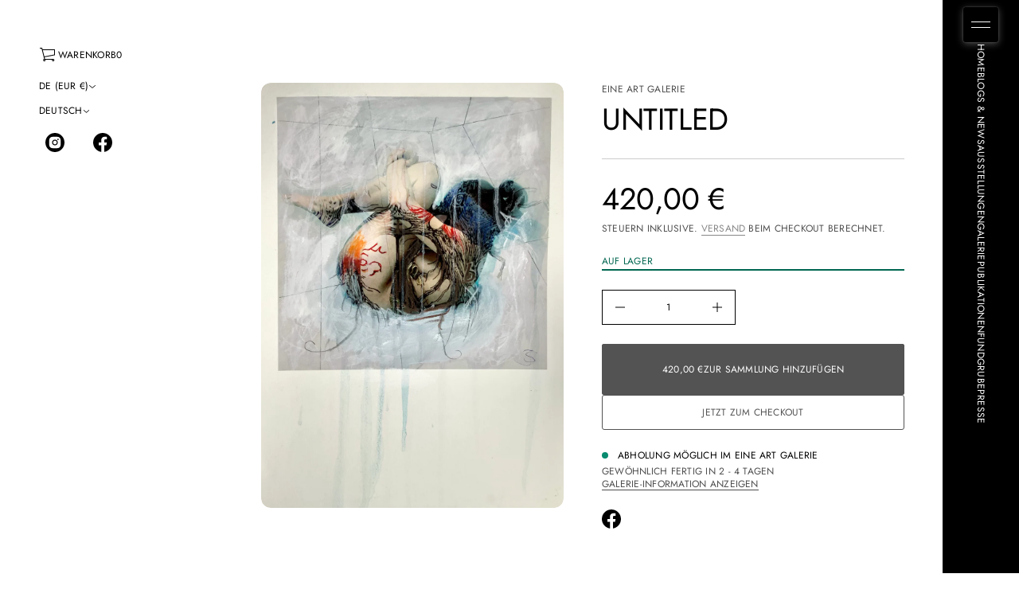

--- FILE ---
content_type: text/html; charset=utf-8
request_url: https://eine-art-galerie.de/products/jaya-suberg-5
body_size: 37834
content:
<!doctype html>


<html class="no-js" lang="de"  dir="ltr" >
  <head>
    <meta charset="utf-8">
    <meta http-equiv="X-UA-Compatible" content="IE=edge">
    <meta name="viewport" content="width=device-width, initial-scale=1.0, minimum-scale=1.0">
    <meta name="theme-color" content="">
    <link rel="canonical" href="https://eine-art-galerie.de/products/jaya-suberg-5">
    <link rel="preconnect" href="https://cdn.shopify.com" crossorigin>
    
<link rel="preconnect" href="https://fonts.shopifycdn.com" crossorigin><title>
      Untitled

        &ndash;
        eine art galerie
      </title>

    
      <meta name="description" content="Untitled                                  Format: 42x 30cm (Blatt), 26x 26cm (Motiv) Fineartprint auf Karton, Unikat, beklebt und bemalt handsigniert auf der Rückseite und monogrammiert auf der Vorderseite     back to Jaya Suberg Collection  ">
    

    
  
  <meta property="og:site_name" content="eine art galerie">
  <meta property="og:url" content="https://eine-art-galerie.de/products/jaya-suberg-5">
  <meta property="og:title" content="Untitled">
  <meta property="og:type" content="product">
  <meta property="og:description" content="Untitled                                  Format: 42x 30cm (Blatt), 26x 26cm (Motiv) Fineartprint auf Karton, Unikat, beklebt und bemalt handsigniert auf der Rückseite und monogrammiert auf der Vorderseite     back to Jaya Suberg Collection  "><meta property="og:image" content="http://eine-art-galerie.de/cdn/shop/products/25A07974-4B0E-46EA-83D7-22F5D78C2119.jpg?v=1642585275">
    <meta property="og:image:secure_url" content="https://eine-art-galerie.de/cdn/shop/products/25A07974-4B0E-46EA-83D7-22F5D78C2119.jpg?v=1642585275">
    <meta property="og:image:width" content="2182">
    <meta property="og:image:height" content="3068"><meta property="og:price:amount" content="420,00">
    <meta property="og:price:currency" content="EUR"><meta name="twitter:card" content="summary_large_image">
  <meta name="twitter:title" content="Untitled">
  <meta name="twitter:description" content="Untitled                                  Format: 42x 30cm (Blatt), 26x 26cm (Motiv) Fineartprint auf Karton, Unikat, beklebt und bemalt handsigniert auf der Rückseite und monogrammiert auf der Vorderseite     back to Jaya Suberg Collection  ">
<script src="//eine-art-galerie.de/cdn/shop/t/40/assets/swiper-bundle.min.js?v=76204931248172345031747890443" defer="defer"></script>
    <script src="//eine-art-galerie.de/cdn/shop/t/40/assets/masonry.pkgd.min.js?v=52946867241060388171747890442" defer="defer"></script>
    <script src="//eine-art-galerie.de/cdn/shop/t/40/assets/global.js?v=37339793632660218861747890442" defer="defer"></script>
    <script src="//eine-art-galerie.de/cdn/shop/t/40/assets/menu-drawer.js?v=157444824376809568201747890442" defer="defer"></script><script src="//eine-art-galerie.de/cdn/shop/t/40/assets/cart-drawer.js?v=37746044153376114571747890441" defer="defer"></script><script src="//eine-art-galerie.de/cdn/shop/t/40/assets/cart-notification.js?v=165978176935162420961747890441" defer="defer"></script><script>window.performance && window.performance.mark && window.performance.mark('shopify.content_for_header.start');</script><meta id="shopify-digital-wallet" name="shopify-digital-wallet" content="/9255714876/digital_wallets/dialog">
<meta name="shopify-checkout-api-token" content="bdbb215363bd38ddff5f24c6446be5cb">
<meta id="in-context-paypal-metadata" data-shop-id="9255714876" data-venmo-supported="false" data-environment="production" data-locale="de_DE" data-paypal-v4="true" data-currency="EUR">
<link rel="alternate" hreflang="x-default" href="https://eine-art-galerie.de/products/jaya-suberg-5">
<link rel="alternate" hreflang="de" href="https://eine-art-galerie.de/products/jaya-suberg-5">
<link rel="alternate" hreflang="en" href="https://eine-art-galerie.de/en/products/jaya-suberg-5">
<link rel="alternate" hreflang="it" href="https://eine-art-galerie.de/it/products/jaya-suberg-5">
<link rel="alternate" type="application/json+oembed" href="https://eine-art-galerie.de/products/jaya-suberg-5.oembed">
<script async="async" src="/checkouts/internal/preloads.js?locale=de-DE"></script>
<script id="apple-pay-shop-capabilities" type="application/json">{"shopId":9255714876,"countryCode":"DE","currencyCode":"EUR","merchantCapabilities":["supports3DS"],"merchantId":"gid:\/\/shopify\/Shop\/9255714876","merchantName":"eine art galerie","requiredBillingContactFields":["postalAddress","email"],"requiredShippingContactFields":["postalAddress","email"],"shippingType":"shipping","supportedNetworks":["visa","maestro","masterCard"],"total":{"type":"pending","label":"eine art galerie","amount":"1.00"},"shopifyPaymentsEnabled":true,"supportsSubscriptions":true}</script>
<script id="shopify-features" type="application/json">{"accessToken":"bdbb215363bd38ddff5f24c6446be5cb","betas":["rich-media-storefront-analytics"],"domain":"eine-art-galerie.de","predictiveSearch":true,"shopId":9255714876,"locale":"de"}</script>
<script>var Shopify = Shopify || {};
Shopify.shop = "eine-art-galerie.myshopify.com";
Shopify.locale = "de";
Shopify.currency = {"active":"EUR","rate":"1.0"};
Shopify.country = "DE";
Shopify.theme = {"name":"Homepage 2025 Avante","id":181399027977,"schema_name":"Avante","schema_version":"9.0.0","theme_store_id":1667,"role":"main"};
Shopify.theme.handle = "null";
Shopify.theme.style = {"id":null,"handle":null};
Shopify.cdnHost = "eine-art-galerie.de/cdn";
Shopify.routes = Shopify.routes || {};
Shopify.routes.root = "/";</script>
<script type="module">!function(o){(o.Shopify=o.Shopify||{}).modules=!0}(window);</script>
<script>!function(o){function n(){var o=[];function n(){o.push(Array.prototype.slice.apply(arguments))}return n.q=o,n}var t=o.Shopify=o.Shopify||{};t.loadFeatures=n(),t.autoloadFeatures=n()}(window);</script>
<script id="shop-js-analytics" type="application/json">{"pageType":"product"}</script>
<script defer="defer" async type="module" src="//eine-art-galerie.de/cdn/shopifycloud/shop-js/modules/v2/client.init-shop-cart-sync_kxAhZfSm.de.esm.js"></script>
<script defer="defer" async type="module" src="//eine-art-galerie.de/cdn/shopifycloud/shop-js/modules/v2/chunk.common_5BMd6ono.esm.js"></script>
<script type="module">
  await import("//eine-art-galerie.de/cdn/shopifycloud/shop-js/modules/v2/client.init-shop-cart-sync_kxAhZfSm.de.esm.js");
await import("//eine-art-galerie.de/cdn/shopifycloud/shop-js/modules/v2/chunk.common_5BMd6ono.esm.js");

  window.Shopify.SignInWithShop?.initShopCartSync?.({"fedCMEnabled":true,"windoidEnabled":true});

</script>
<script>(function() {
  var isLoaded = false;
  function asyncLoad() {
    if (isLoaded) return;
    isLoaded = true;
    var urls = ["https:\/\/app.testimonialhub.com\/shopifyapp\/showsrstemplate.js?shop=eine-art-galerie.myshopify.com"];
    for (var i = 0; i < urls.length; i++) {
      var s = document.createElement('script');
      s.type = 'text/javascript';
      s.async = true;
      s.src = urls[i];
      var x = document.getElementsByTagName('script')[0];
      x.parentNode.insertBefore(s, x);
    }
  };
  if(window.attachEvent) {
    window.attachEvent('onload', asyncLoad);
  } else {
    window.addEventListener('load', asyncLoad, false);
  }
})();</script>
<script id="__st">var __st={"a":9255714876,"offset":3600,"reqid":"28d10fd2-349a-4302-aec5-88bd0f752962-1769001912","pageurl":"eine-art-galerie.de\/products\/jaya-suberg-5","u":"a09023753efa","p":"product","rtyp":"product","rid":7409389174949};</script>
<script>window.ShopifyPaypalV4VisibilityTracking = true;</script>
<script id="form-persister">!function(){'use strict';const t='contact',e='new_comment',n=[[t,t],['blogs',e],['comments',e],[t,'customer']],o='password',r='form_key',c=['recaptcha-v3-token','g-recaptcha-response','h-captcha-response',o],s=()=>{try{return window.sessionStorage}catch{return}},i='__shopify_v',u=t=>t.elements[r],a=function(){const t=[...n].map((([t,e])=>`form[action*='/${t}']:not([data-nocaptcha='true']) input[name='form_type'][value='${e}']`)).join(',');var e;return e=t,()=>e?[...document.querySelectorAll(e)].map((t=>t.form)):[]}();function m(t){const e=u(t);a().includes(t)&&(!e||!e.value)&&function(t){try{if(!s())return;!function(t){const e=s();if(!e)return;const n=u(t);if(!n)return;const o=n.value;o&&e.removeItem(o)}(t);const e=Array.from(Array(32),(()=>Math.random().toString(36)[2])).join('');!function(t,e){u(t)||t.append(Object.assign(document.createElement('input'),{type:'hidden',name:r})),t.elements[r].value=e}(t,e),function(t,e){const n=s();if(!n)return;const r=[...t.querySelectorAll(`input[type='${o}']`)].map((({name:t})=>t)),u=[...c,...r],a={};for(const[o,c]of new FormData(t).entries())u.includes(o)||(a[o]=c);n.setItem(e,JSON.stringify({[i]:1,action:t.action,data:a}))}(t,e)}catch(e){console.error('failed to persist form',e)}}(t)}const f=t=>{if('true'===t.dataset.persistBound)return;const e=function(t,e){const n=function(t){return'function'==typeof t.submit?t.submit:HTMLFormElement.prototype.submit}(t).bind(t);return function(){let t;return()=>{t||(t=!0,(()=>{try{e(),n()}catch(t){(t=>{console.error('form submit failed',t)})(t)}})(),setTimeout((()=>t=!1),250))}}()}(t,(()=>{m(t)}));!function(t,e){if('function'==typeof t.submit&&'function'==typeof e)try{t.submit=e}catch{}}(t,e),t.addEventListener('submit',(t=>{t.preventDefault(),e()})),t.dataset.persistBound='true'};!function(){function t(t){const e=(t=>{const e=t.target;return e instanceof HTMLFormElement?e:e&&e.form})(t);e&&m(e)}document.addEventListener('submit',t),document.addEventListener('DOMContentLoaded',(()=>{const e=a();for(const t of e)f(t);var n;n=document.body,new window.MutationObserver((t=>{for(const e of t)if('childList'===e.type&&e.addedNodes.length)for(const t of e.addedNodes)1===t.nodeType&&'FORM'===t.tagName&&a().includes(t)&&f(t)})).observe(n,{childList:!0,subtree:!0,attributes:!1}),document.removeEventListener('submit',t)}))}()}();</script>
<script integrity="sha256-4kQ18oKyAcykRKYeNunJcIwy7WH5gtpwJnB7kiuLZ1E=" data-source-attribution="shopify.loadfeatures" defer="defer" src="//eine-art-galerie.de/cdn/shopifycloud/storefront/assets/storefront/load_feature-a0a9edcb.js" crossorigin="anonymous"></script>
<script data-source-attribution="shopify.dynamic_checkout.dynamic.init">var Shopify=Shopify||{};Shopify.PaymentButton=Shopify.PaymentButton||{isStorefrontPortableWallets:!0,init:function(){window.Shopify.PaymentButton.init=function(){};var t=document.createElement("script");t.src="https://eine-art-galerie.de/cdn/shopifycloud/portable-wallets/latest/portable-wallets.de.js",t.type="module",document.head.appendChild(t)}};
</script>
<script data-source-attribution="shopify.dynamic_checkout.buyer_consent">
  function portableWalletsHideBuyerConsent(e){var t=document.getElementById("shopify-buyer-consent"),n=document.getElementById("shopify-subscription-policy-button");t&&n&&(t.classList.add("hidden"),t.setAttribute("aria-hidden","true"),n.removeEventListener("click",e))}function portableWalletsShowBuyerConsent(e){var t=document.getElementById("shopify-buyer-consent"),n=document.getElementById("shopify-subscription-policy-button");t&&n&&(t.classList.remove("hidden"),t.removeAttribute("aria-hidden"),n.addEventListener("click",e))}window.Shopify?.PaymentButton&&(window.Shopify.PaymentButton.hideBuyerConsent=portableWalletsHideBuyerConsent,window.Shopify.PaymentButton.showBuyerConsent=portableWalletsShowBuyerConsent);
</script>
<script>
  function portableWalletsCleanup(e){e&&e.src&&console.error("Failed to load portable wallets script "+e.src);var t=document.querySelectorAll("shopify-accelerated-checkout .shopify-payment-button__skeleton, shopify-accelerated-checkout-cart .wallet-cart-button__skeleton"),e=document.getElementById("shopify-buyer-consent");for(let e=0;e<t.length;e++)t[e].remove();e&&e.remove()}function portableWalletsNotLoadedAsModule(e){e instanceof ErrorEvent&&"string"==typeof e.message&&e.message.includes("import.meta")&&"string"==typeof e.filename&&e.filename.includes("portable-wallets")&&(window.removeEventListener("error",portableWalletsNotLoadedAsModule),window.Shopify.PaymentButton.failedToLoad=e,"loading"===document.readyState?document.addEventListener("DOMContentLoaded",window.Shopify.PaymentButton.init):window.Shopify.PaymentButton.init())}window.addEventListener("error",portableWalletsNotLoadedAsModule);
</script>

<script type="module" src="https://eine-art-galerie.de/cdn/shopifycloud/portable-wallets/latest/portable-wallets.de.js" onError="portableWalletsCleanup(this)" crossorigin="anonymous"></script>
<script nomodule>
  document.addEventListener("DOMContentLoaded", portableWalletsCleanup);
</script>

<script id='scb4127' type='text/javascript' async='' src='https://eine-art-galerie.de/cdn/shopifycloud/privacy-banner/storefront-banner.js'></script><link id="shopify-accelerated-checkout-styles" rel="stylesheet" media="screen" href="https://eine-art-galerie.de/cdn/shopifycloud/portable-wallets/latest/accelerated-checkout-backwards-compat.css" crossorigin="anonymous">
<style id="shopify-accelerated-checkout-cart">
        #shopify-buyer-consent {
  margin-top: 1em;
  display: inline-block;
  width: 100%;
}

#shopify-buyer-consent.hidden {
  display: none;
}

#shopify-subscription-policy-button {
  background: none;
  border: none;
  padding: 0;
  text-decoration: underline;
  font-size: inherit;
  cursor: pointer;
}

#shopify-subscription-policy-button::before {
  box-shadow: none;
}

      </style>
<script id="sections-script" data-sections="secondary-header,mobile-header" defer="defer" src="//eine-art-galerie.de/cdn/shop/t/40/compiled_assets/scripts.js?v=11089"></script>
<script>window.performance && window.performance.mark && window.performance.mark('shopify.content_for_header.end');</script>


    <style data-shopify>
      @font-face {
  font-family: Jost;
  font-weight: 400;
  font-style: normal;
  font-display: swap;
  src: url("//eine-art-galerie.de/cdn/fonts/jost/jost_n4.d47a1b6347ce4a4c9f437608011273009d91f2b7.woff2") format("woff2"),
       url("//eine-art-galerie.de/cdn/fonts/jost/jost_n4.791c46290e672b3f85c3d1c651ef2efa3819eadd.woff") format("woff");
}

      
      
      
      @font-face {
  font-family: Cormorant;
  font-weight: 400;
  font-style: normal;
  font-display: swap;
  src: url("//eine-art-galerie.de/cdn/fonts/cormorant/cormorant_n4.bd66e8e0031690b46374315bd1c15a17a8dcd450.woff2") format("woff2"),
       url("//eine-art-galerie.de/cdn/fonts/cormorant/cormorant_n4.e5604516683cb4cc166c001f2ff5f387255e3b45.woff") format("woff");
}


      :root {
        --layout-background-color: 
        255,
        255,
        255;
        --layout-text-color: 
        0,
        0, 
        0;
        --base-button-color: 
        255,
        255,
        255;
        --accent-button-color: 
        83,
        83,
        83;
        --hover-button-color: 
        83,
        83,
        83;
        --sale-text-color: 
        255,
        255,
        255;
        --sale-background: 
        151,
        20,
        0;
        --sold-text-color: 
        88,
        88,
        88;
        --sold-background: 
        212,
        212,
        212;
        --preorder-text-color: 
        255,
        255,
        255;
        --preorder-background: 
        0,
        0,
        0;
        --popup-background-color: 
        255,
        255,
        255;
        --rating-color: 
        0,
        0,
        0;
        --error-color: 
        255,
        0,
        14;
        --success-color:
         8,
         139,
         111;
        --pickup-available-text: 
        91, 
        166, 
        20;
        --pickup-available-icon: 
        91, 
        166, 
        20;
        --pickup-out-of-stock-text: 
        83, 
        83, 
        83;
        --pickup-out-of-stock-icon: 
        124, 
        124, 
        124;

        --page-width: px;
        --line-width: 1px;
        --line-opacity: 0.2;
        --outline-thickness: 1px;
        --button-radius: 3px;
        --field-radius: 0px;
        
          --textarea-radius: 0px;
        
        --images-and-section-radius: 12px;
        --product-card-radius: 3px;
        --other-buttons-radius: 3px;
        --burger-button-shadow: 0.3;
        --close-button-shadow: 0.0;
        --animation-duration: 0.5s;
        --transition-timing-function: cubic-bezier(0.25, 0.1, 0.25, 1.0);
        --desktop-font-scale: 0.8;
        --mobile-font-scale: 0.7;
        --images-duration: 0.3s;
        --images-delay: 0s;

        --cart-focal-point: center center;
        --card-product-spacing: 0%;

        --image-swatch-focal-point: center center;
        --image-swatch-radius: 0px;

        --badge-text-1: 
        255,
        255,
        255;
        --badge-background-1: 
        0,
        0,
        0;
        --badge-text-2: 
        255,
        255,
        255;
        --badge-background-2: 
        0,
        103,
        81;
        --badge-text-3: 
        255,
        255,
        255;
        --badge-background-3: 
        131,
        0,
        148;
        --badge-text-4: 
        255,
        255,
        255;
        --badge-background-4: 
        0,
        118,
        172;

        
      } 
    </style>
    <style data-shopify>
    :root {
        
          --base-font-family: Jost, sans-serif;
          --base-font-style: normal;
          --base-font-weight: 400;
          --accent-font-family: Cormorant, serif;
          --accent-font-style: normal;
          --accent-font-weight: 400;
        

        --base-heading-xl-font-height: 102px;
        --base-heading-l-font-height: 64px;
        --base-heading-m-font-height: 38px;
        --base-heading-s-font-height: 26px;
        --base-heading-xs-font-height: 19px;
        --base-body-l-font-height: 14px;
        --base-body-m-font-height: 13px; 
        --base-body-s-font-height: 12px;
        --base-label-font-height: 12px;

        --accent-heading-xl-font-height: 102px;
        --accent-heading-l-font-height: 64px;
        --accent-heading-m-font-height: 38px;
        --accent-heading-s-font-height: 26px;
        --accent-heading-xs-font-height: 19px;
        --accent-body-l-font-height: 14px;
        --accent-body-m-font-height: 13px;
        --accent-body-s-font-height: 12px;
        --accent-label-font-height: 12px;

        --base-heading-xl-font: var(--base-font-style) var(--base-font-weight) var(--base-heading-xl-font-height)/102px var(--base-font-family);
        --base-heading-l-font: var(--base-font-style) var(--base-font-weight) var(--base-heading-l-font-height)/77px var(--base-font-family);
        --base-heading-m-font: var(--base-font-style) var(--base-font-weight) var(--base-heading-m-font-height)/51px var(--base-font-family);
        --base-heading-s-font: var(--base-font-style) var(--base-font-weight) var(--base-heading-s-font-height)/37px var(--base-font-family);
        --base-heading-xs-font: var(--base-font-style) var(--base-font-weight) var(--base-heading-xs-font-height)/29px var(--base-font-family);
        --base-body-l-font: var(--base-font-style) var(--base-font-weight) var(--base-body-l-font-height)/22px var(--base-font-family);
        --base-body-m-font: var(--base-font-style) var(--base-font-weight) var(--base-body-m-font-height)/21px var(--base-font-family);
        --base-body-s-font: var(--base-font-style) var(--base-font-weight) var(--base-body-s-font-height)/19px var(--base-font-family);
        --base-label-font: var(--base-font-style) var(--base-font-weight) var(--base-label-font-height)/16px var(--base-font-family);

        --accent-heading-xl-font: var(--accent-font-style) var(--accent-font-weight) var(--accent-heading-xl-font-height)/102px var(--accent-font-family);
        --accent-heading-l-font: var(--accent-font-style) var(--accent-font-weight) var(--accent-heading-l-font-height)/77px var(--accent-font-family);
        --accent-heading-m-font: var(--accent-font-style) var(--accent-font-weight) var(--accent-heading-m-font-height)/51px var(--accent-font-family);
        --accent-heading-s-font: var(--accent-font-style) var(--accent-font-weight) var(--accent-heading-s-font-height)/37px var(--accent-font-family);
        --accent-heading-xs-font: var(--accent-font-style) var(--accent-font-weight) var(--accent-heading-xs-font-height)/29px var(--accent-font-family);
        --accent-body-l-font: var(--accent-font-style) var(--accent-font-weight) var(--accent-body-l-font-height)/22px var(--accent-font-family);
        --accent-body-m-font: var(--accent-font-style) var(--accent-font-weight) var(--accent-body-m-font-height)/21px var(--accent-font-family);
        --accent-body-s-font: var(--accent-font-style) var(--accent-font-weight) var(--accent-body-s-font-height)/19px var(--accent-font-family);
        --accent-label-font: var(--accent-font-style) var(--accent-font-weight) var(--accent-label-font-height)/16px var(--accent-font-family);
    }

    .rating-star {
        --font-size: 1.7;
    }

    .shopify-challenge__message {
        line-height: 29px;
        font-size: 19px;
    }

    .heading_xl {
        line-height: 102px !important;
        font-size: 102px !important;
        letter-spacing: -0.02em;
        text-transform: none !important;
    }
    .heading_xl_uppercase {
        line-height: 102px !important;
        font-size: 102px !important;
        letter-spacing: -0.02em !important;
        text-transform: uppercase !important;
    }
    .heading_l {
        line-height: 77px !important;
        font-size: 64px !important;
        letter-spacing: -0.02em !important;
        text-transform: none !important;
    }
    .heading_l_uppercase {
        line-height: 77px !important;
        font-size: 64px !important;
        letter-spacing: -0.02em !important;
        text-transform: uppercase !important;
    }
    .heading_m {
        line-height: 51px !important;
        font-size: 38px !important;
        letter-spacing: -0.01em !important;
        text-transform: none !important;
    }
    .heading_m_uppercase {
        line-height: 51px !important;
        font-size: 38px !important;
        letter-spacing: -0.01em !important;
        text-transform: uppercase !important;
    }
    .heading_s {
        line-height: 37px !important;
        font-size: 26px !important;
        text-transform: none !important;
        letter-spacing: normal !important;
    }
    .heading_s_uppercase {
        line-height: 37px !important;
        font-size: 26px !important;
        text-transform: uppercase !important;
        letter-spacing: normal !important;
    }
    .heading_xs {
        line-height: 29px !important;
        font-size: 19px !important;
        text-transform: none !important;
        letter-spacing: normal !important;
    }
    .heading_xs_uppercase {
        line-height: 29px !important;
        font-size: 19px !important;
        text-transform: uppercase !important;
        letter-spacing: normal !important;
    }
    .body_l {
        line-height: 22px !important;
        font-size: 14px !important;
        text-transform: none !important;
        letter-spacing: normal !important;
    }
    .body_l_uppercase {
        line-height: 22px !important;
        font-size: 14px !important;
        letter-spacing: 0.02em !important;
        text-transform: uppercase !important;
    }
    .body_m {
        line-height: 21px !important;
        font-size: 13px !important;
        text-transform: none !important;
        letter-spacing: normal !important;
    }
    .body_m_uppercase {
        line-height: 21px !important;
        font-size: 13px !important;
        letter-spacing: 0.02em !important;
        text-transform: uppercase !important;
    }
    .body_s {
        line-height: 19px !important;
        font-size: 12px !important;
        text-transform: none !important;
        letter-spacing: normal !important;
    }
    .body_s_uppercase {
        line-height: 19px !important;
        font-size: 12px !important;
        letter-spacing: 0.02em !important;
        text-transform: uppercase !important;
    }
    .label_font {
        line-height: 16px !important;
        font-size: 12px !important;
        text-transform: none !important;
        letter-spacing: normal !important;
    }
    .label_font_uppercase {
        line-height: 16px !important;
        font-size: 12px !important;
        letter-spacing: 0.02em !important;
        text-transform: uppercase !important;
    }

    @media screen and (max-width: 1440px) {
        .heading_xl, .heading_xl_uppercase {
          line-height: 77px !important;
          font-size: 64px !important;
        }
    }

    @media screen and (min-width: 1200px) {
        .page-width .heading_xl, .page-width .heading_xl_uppercase {
          line-height: 77px !important;
          font-size: 64px !important;
        }
    }

    @media screen and (max-width: 1024px) {
        .heading_xl, .heading_l,
        .heading_xl_uppercase, .heading_l_uppercase {
          line-height: 51px !important;
          font-size: 38px !important;
          letter-spacing: -0.01em !important;
        }
    }
    
    @media screen and (max-width: 920px) {
        .product .rating-star {
          --font-size: 1.7;
        }
        .shopify-challenge__message {
          line-height: 25px;
          font-size: 17px;
        }
        .heading_xl, .heading_l, .heading_m {
          line-height: 45px !important;
          font-size: 34px !important;
          letter-spacing: -0.01em !important;
          text-transform: none !important;
        }
        .heading_xl_uppercase, .heading_l_uppercase, .heading_m_uppercase {
          line-height: 45px !important;
          font-size: 34px !important;
          letter-spacing: -0.01em !important;
        }
        .heading_s, .heading_s_uppercase {
          line-height: 32px !important;
          font-size: 22px !important;
        }
        .heading_xs, .heading_xs_uppercase {
          line-height: 25px !important;
          font-size: 17px !important;
        }
        .body_l, .body_l_uppercase {
          line-height: 20px !important;
          font-size: 13px !important;
        }
        .body_m, .body_m_uppercase {
          line-height: 18px !important;
          font-size: 12px !important;
        }
        .body_s, .body_s_uppercase {
          line-height: 17px !important;
          font-size: 12px !important;
        }
        .label_font, .label_font_uppercase {
          line-height: 16px !important;
          font-size: 12px !important;
        }
        :root {
          --base-heading-xl-font: var(--base-font-style) var(--base-font-weight) 34px/45px var(--base-font-family);
          --base-heading-l-font: var(--base-font-style) var(--base-font-weight) 34px/45px var(--base-font-family);
          --base-heading-m-font: var(--base-font-style) var(--base-font-weight) 34px/45px var(--base-font-family);
          --base-heading-s-font: var(--base-font-style) var(--base-font-weight) 22px/32px var(--base-font-family);
          --base-heading-xs-font: var(--base-font-style) var(--base-font-weight) 17px/25px var(--base-font-family);
          --base-body-l-font: var(--base-font-style) var(--base-font-weight) 13px/20px var(--base-font-family);
          --base-body-m-font: var(--base-font-style) var(--base-font-weight) 12px/18px var(--base-font-family);
          --base-body-s-font: var(--base-font-style) var(--base-font-weight) 12px/17px var(--base-font-family);
          --base-label-font: var(--base-font-style) var(--base-font-weight) 12px/16px var(--base-font-family);

          --accent-heading-xl-font: var(--accent-font-style) var(--accent-font-weight) 34px/45px var(--accent-font-family);
          --accent-heading-l-font: var(--accent-font-style) var(--accent-font-weight) 34px/45px var(--accent-font-family);
          --accent-heading-m-font: var(--accent-font-style) var(--accent-font-weight) 34px/45px var(--accent-font-family);
          --accent-heading-s-font: var(--accent-font-style) var(--accent-font-weight) 22px/32px var(--accent-font-family);
          --accent-heading-xs-font: var(--accent-font-style) var(--accent-font-weight) 17px/25px var(--accent-font-family);
          --accent-body-l-font: var(--accent-font-style) var(--accent-font-weight) 13px/20px var(--accent-font-family);
          --accent-body-m-font: var(--accent-font-style) var(--accent-font-weight) 12px/18px var(--accent-font-family);
          --accent-body-s-font: var(--accent-font-style) var(--accent-font-weight) 12px/17px var(--accent-font-family);
          --accent-label-font: var(--accent-font-style) var(--accent-font-weight) 12px/16px var(--accent-font-family);
        }
    }
    
    @media screen and (max-width: 768px) {
        .heading_xl, .heading_l, .heading_m,
        .heading_xl_uppercase, .heading_l_uppercase, .heading_m_uppercase {
          line-height: 32px !important;
          font-size: 22px !important;
          letter-spacing: normal !important;
        }
    }

    
      /* Sidebars: Main XS and white space Spacious */
        /* Laptop */
        @media screen and (max-width: 1720px) and (min-width: 921px) {
            .main_xs--spacious .heading_xl,
            .main_xs--spacious .heading_xl_uppercase {
              line-height: 77px !important;
              font-size: 64px !important;
            }
        }
          /* Max page width 1200px or 1400px */
        @media screen and (min-width: 1480px) {
            .main_xs--spacious .page-width .heading_xl,
            .main_xs--spacious .page-width .heading_xl_uppercase {
              line-height: 77px !important;
              font-size: 64px !important;
            }
        }
          /* Tablet */
        @media screen and (max-width: 1304px) and (min-width: 921px) {
            .main_xs--spacious .heading_xl, 
            .main_xs--spacious .heading_l,
            .main_xs--spacious .heading_xl_uppercase,
            .main_xs--spacious .heading_l_uppercase {
                line-height: 51px !important;
                font-size: 38px !important;
                letter-spacing: -0.01em !important;
            }
        }
        /* Mobile */
        @media screen and (max-width: 1048px) and (min-width: 921px) {
          .main_xs--spacious .heading_xl,
          .main_xs--spacious .heading_l,
          .main_xs--spacious .heading_m,
          .main_xs--spacious .heading_xl_uppercase,
          .main_xs--spacious .heading_l_uppercase,
          .main_xs--spacious .heading_m_uppercase {
            line-height: 37px !important;
            font-size: 26px !important;
            letter-spacing: normal !important;
          }
        }

      /* Sidebars: Main XS and white space Compact */
          /* Laptop */
          @media screen and (max-width: 1646px) and (min-width: 921px) {
            .main_xs--compact .heading_xl,
            .main_xs--compact .heading_xl_uppercase {
              line-height: 77px !important;
              font-size: 64px !important;
            }
          }
          /* Max page width 1200px or 1400px */
          @media screen and (min-width: 1400px) {
            .main_xs--compact .page-width .heading_xl,
            .main_xs--compact .page-width .heading_xl_uppercase {
              line-height: 77px !important;
              font-size: 64px !important;
            }
          }
          /* Tablet */
          @media screen and (max-width: 1224px) and (min-width: 921px) {
              .main_xs--compact .heading_xl, 
              .main_xs--compact .heading_l,
              .main_xs--compact .heading_xl_uppercase,
              .main_xs--compact .heading_l_uppercase {
                line-height: 51px !important;
                font-size: 38px !important;
                letter-spacing: -0.01em !important;
              }
          }
          /* Mobile */
          @media screen and (max-width: 968px) and (min-width: 921px) {
            .main_xs--compact .heading_xl,
            .main_xs--compact .heading_l,
            .main_xs--compact .heading_m,
            .main_xs--compact .heading_xl_uppercase,
            .main_xs--compact .heading_l_uppercase,
            .main_xs--compact .heading_m_uppercase {
              line-height: 37px !important;
              font-size: 26px !important;
              letter-spacing: normal !important;
            }
          }

      /* Sidebars: Main XS with secondary and white space Spacious */
          /* Laptop */
          @media screen and (max-width: 1816px) and (min-width: 921px) {
            .main_xs_with_secondary--spacious .heading_xl,
            .main_xs_with_secondary--spacious .heading_xl_uppercase {
              line-height: 77px !important;
              font-size: 64px !important;
            }
          }
          /* Max page width 1200px or 1400px */
          @media screen and (min-width: 1576px) {
            .main_xs_with_secondary--spacious .page-width .heading_xl,
            .main_xs_with_secondary--spacious .page-width .heading_xl_uppercase {
              line-height: 77px !important;
              font-size: 64px !important;
            }
          }
          /* Tablet */
          @media screen and (max-width: 1400px) and (min-width: 921px) {
              .main_xs_with_secondary--spacious .heading_xl, 
              .main_xs_with_secondary--spacious .heading_l,
              .main_xs_with_secondary--spacious .heading_xl_uppercase,
              .main_xs_with_secondary--spacious .heading_l_uppercase {
                line-height: 51px !important;
                font-size: 38px !important;
                letter-spacing: -0.01em !important;
              }
          }
          /* Mobile */
          @media screen and (max-width: 1144px) and (min-width: 921px) {
            .main_xs_with_secondary--spacious .heading_xl,
            .main_xs_with_secondary--spacious .heading_l,
            .main_xs_with_secondary--spacious .heading_m,
            .main_xs_with_secondary--spacious .heading_xl_uppercase,
            .main_xs_with_secondary--spacious .heading_l_uppercase,
            .main_xs_with_secondary--spacious .heading_m_uppercase {
              line-height: 37px !important;
              font-size: 26px !important;
              letter-spacing: normal !important;
            }
          }

      /* Sidebars: Main XS with secondary and white space Compact */
          /* Laptop */
          @media screen and (max-width: 1755px) and (min-width: 921px) {
            .main_xs_with_secondary--compact .heading_xl,
            .main_xs_with_secondary--compact .heading_xl_uppercase {
              line-height: 77px !important;
              font-size: 64px !important;
            }
          }
          /* Max page width 1200px or 1400px */
          @media screen and (min-width: 1496px) {
            .main_xs_with_secondary--compact .page-width .heading_xl,
            .main_xs_with_secondary--compact .page-width .heading_xl_uppercase {
              line-height: 77px !important;
              font-size: 64px !important;
            }
          }
          /* Tablet */
          @media screen and (max-width: 1320px) and (min-width: 921px) {
              .main_xs_with_secondary--compact .heading_xl, 
              .main_xs_with_secondary--compact .heading_l,
              .main_xs_with_secondary--compact .heading_xl_uppercase,
              .main_xs_with_secondary--compact .heading_l_uppercase {
                line-height: 51px !important;
                font-size: 38px !important;
                letter-spacing: -0.01em !important;
              }
          }
          /* Mobile */
          @media screen and (max-width: 1064px) and (min-width: 921px) {
            .main_xs_with_secondary--compact .heading_xl,
            .main_xs_with_secondary--compact .heading_l,
            .main_xs_with_secondary--compact .heading_m,
            .main_xs_with_secondary--compact .heading_xl_uppercase,
            .main_xs_with_secondary--compact .heading_l_uppercase,
            .main_xs_with_secondary--compact .heading_m_uppercase {
              line-height: 37px !important;
              font-size: 26px !important;
              letter-spacing: normal !important;
            }
          }

      /* Sidebars: Main S and white space Spacious */
          /* Laptop */
          @media screen and (max-width: 1772px) and (min-width: 921px) {
              .main_s--spacious .heading_xl,
              .main_s--spacious .heading_xl_uppercase {
                line-height: 77px !important;
                font-size: 64px !important;
              }
          }
          /* Max page width 1200px or 1400px */
          @media screen and (min-width: 1480px) {
              .main_s--spacious .page-width .heading_xl,
              .main_s--spacious .page-width .heading_xl_uppercase {
                line-height: 77px !important;
                font-size: 64px !important;
              }
          }
          /* Tablet */
          @media screen and (max-width: 1304px) and (min-width: 921px) {
              .main_s--spacious .heading_xl, 
              .main_s--spacious .heading_l,
              .main_s--spacious .heading_xl_uppercase,
              .main_s--spacious .heading_l_uppercase {
                  line-height: 51px !important;
                  font-size: 38px !important;
                  letter-spacing: -0.01em !important;
              }
          }
          /* Mobile */
          @media screen and (max-width: 1048px) and (min-width: 921px) {
            .main_s--spacious .heading_xl,
            .main_s--spacious .heading_l,
            .main_s--spacious .heading_m,
            .main_s--spacious .heading_xl_uppercase,
            .main_s--spacious .heading_l_uppercase,
            .main_s--spacious .heading_m_uppercase {
              line-height: 37px !important;
              font-size: 26px !important;
              letter-spacing: normal !important;
            }
          }

      /* Sidebars: Main S and white space Compact */
          /* Laptop */
          @media screen and (max-width: 1772px) and (min-width: 921px) {
              .main_s--compact .heading_xl,
              .main_s--compact .heading_xl_uppercase {
                line-height: 77px !important;
                font-size: 64px !important;
              }
          }
          /* Max page width 1200px or 1400px */
          @media screen and (min-width: 1477px) {
              .main_s--compact .page-width .heading_xl,
              .main_s--compact .page-width .heading_xl_uppercase {
                line-height: 77px !important;
                font-size: 64px !important;
              }
          }
          /* Tablet */
          @media screen and (max-width: 1260px) and (min-width: 921px) {
            .main_s--compact .heading_xl, 
            .main_s--compact .heading_l,
            .main_s--compact .heading_xl_uppercase,
            .main_s--compact .heading_l_uppercase {
              line-height: 51px !important;
              font-size: 38px !important;
              letter-spacing: -0.01em !important;
            }
          }
          /* Mobile */
          @media screen and (max-width: 968px) and (min-width: 921px) {
            .main_s--compact .heading_xl,
            .main_s--compact .heading_l,
            .main_s--compact .heading_m,
            .main_s--compact .heading_xl_uppercase,
            .main_s--compact .heading_l_uppercase,
            .main_s--compact .heading_m_uppercase {
              line-height: 37px !important;
              font-size: 26px !important;
              letter-spacing: normal !important;
            }
          }

      /* Sidebars: Main S with secondary */
          /* Laptop */
          @media screen and (max-width: 1890px) and (min-width: 921px) {
              .main_s_with_secondary .heading_xl,
              .main_s_with_secondary .heading_xl_uppercase {
                line-height: 77px !important;
                font-size: 64px !important;
              }
          }
          /* Max page width 1200px or 1400px */
          @media screen and (min-width: 1595px) {
              .main_s_with_secondary .page-width .heading_xl,
              .main_s_with_secondary .page-width .heading_xl_uppercase {
                line-height: 77px !important;
                font-size: 64px !important;
              }
          }
          /* Tablet white space Spacious */
          @media screen and (max-width: 1400px) and (min-width: 921px) {
              .main_s_with_secondary--spacious .heading_xl, 
              .main_s_with_secondary--spacious .heading_l,
              .main_s_with_secondary--spacious .heading_xl_uppercase,
              .main_s_with_secondary--spacious .heading_l_uppercase {
                line-height: 51px !important;
                font-size: 38px !important;
                letter-spacing: -0.01em !important;
              }
          }
          /* Tablet white space Compact */
          @media screen and (max-width: 1378px) and (min-width: 921px) {
            .main_s_with_secondary--compact .heading_xl, 
            .main_s_with_secondary--compact .heading_l,
            .main_s_with_secondary--compact .heading_xl_uppercase,
            .main_s_with_secondary--compact .heading_l_uppercase {
              line-height: 51px !important;
              font-size: 38px !important;
              letter-spacing: -0.01em !important;
            }
          }
          /* Mobile white space Spacious */
          @media screen and (max-width: 1144px) and (min-width: 921px) {
            .main_s_with_secondary--spacious .heading_xl,
            .main_s_with_secondary--spacious .heading_l,
            .main_s_with_secondary--spacious .heading_m,
            .main_s_with_secondary--spacious .heading_xl_uppercase,
            .main_s_with_secondary--spacious .heading_l_uppercase,
            .main_s_with_secondary--spacious .heading_m_uppercase {
              line-height: 37px !important;
              font-size: 26px !important;
              letter-spacing: normal !important;
            }
          }
          /* Mobile white space Compact */
          @media screen and (max-width: 1064px) and (min-width: 921px) {
            .main_s_with_secondary--compact .heading_xl,
            .main_s_with_secondary--compact .heading_l,
            .main_s_with_secondary--compact .heading_m,
            .main_s_with_secondary--compact .heading_xl_uppercase,
            .main_s_with_secondary--compact .heading_l_uppercase,
            .main_s_with_secondary--compact .heading_m_uppercase {
              line-height: 37px !important;
              font-size: 26px !important;
              letter-spacing: normal !important;
            }
          }

      /* Sidebars: Main M */
          /* Laptop */
          @media screen and (max-width: 1920px) and (min-width: 921px) {
              .main_m .heading_xl,
              .main_m .heading_xl_uppercase {
                line-height: 77px !important;
                font-size: 64px !important;
              }
          }
          /* Max page width 1200px or 1400px */
          @media screen and (min-width: 1600px) {
              .main_m .page-width .heading_xl,
              .main_m .page-width .heading_xl_uppercase {
                line-height: 77px !important;
                font-size: 64px !important;
              }
          }
          /* Tablet */
          @media screen and (max-width: 1365px) and (min-width: 921px) {
              .main_m .heading_xl, 
              .main_m .heading_l,
              .main_m .heading_xl_uppercase,
              .main_m .heading_l_uppercase {
                line-height: 51px !important;
                font-size: 38px !important;
                letter-spacing: -0.01em !important;
              }
          }
          /* Mobile white space Spacious */
          @media screen and (max-width: 1048px) and (min-width: 921px) {
            .main_m--spacious .heading_xl,
            .main_m--spacious .heading_l,
            .main_m--spacious .heading_m,
            .main_m--spacious .heading_xl_uppercase,
            .main_m--spacious .heading_l_uppercase,
            .main_m--spacious .heading_m_uppercase {
              line-height: 37px !important;
              font-size: 26px !important;
              letter-spacing: normal !important;
            }
          }
          /* Mobile white space Compact */
          @media screen and (max-width: 1024px) and (min-width: 921px) {
            .main_m--compact .heading_xl,
            .main_m--compact .heading_l,
            .main_m--compact .heading_m,
            .main_m--compact .heading_xl_uppercase,
            .main_m--compact .heading_l_uppercase,
            .main_m--compact .heading_m_uppercase {
              line-height: 37px !important;
              font-size: 26px !important;
              letter-spacing: normal !important;
            }
          }

      /* Sidebars: Main M with secondary */
          /* Laptop */
          @media screen and (max-width: 2048px) and (min-width: 921px) {
              .main_m_with_secondary .heading_xl,
              .main_m_with_secondary .heading_xl_uppercase {
                line-height: 77px !important;
                font-size: 64px !important;
                letter-spacing: -0.02em !important;
              }
          }
          /* Max page width 1200px or 1400px */
          @media screen and (min-width: 1728px) {
              .main_m_with_secondary .page-width .heading_xl,
              .main_m_with_secondary .page-width .heading_xl_uppercase {
                line-height: 77px !important;
                font-size: 64px !important;
              }
          }
          /* Tablet */
          @media screen and (max-width: 1493px) and (min-width: 921px) {
              .main_m_with_secondary .heading_xl, 
              .main_m_with_secondary .heading_l,
              .main_m_with_secondary .heading_xl_uppercase,
              .main_m_with_secondary .heading_l_uppercase {
                line-height: 51px !important;
                font-size: 38px !important;
                letter-spacing: -0.01em !important;
              }
          }
          /* Mobile */
          @media screen and (max-width: 1152px) and (min-width: 921px) {
            .main_m_with_secondary .heading_xl,
            .main_m_with_secondary .heading_l,
            .main_m_with_secondary .heading_m,
            .main_m_with_secondary .heading_xl_uppercase,
            .main_m_with_secondary .heading_l_uppercase,
            .main_m_with_secondary .heading_m_uppercase {
              line-height: 37px !important;
              font-size: 26px !important;
              letter-spacing: normal !important;
            }
          }

      /* Sidebars: Main L */
          /* Laptop */
          @media screen and (max-width: 2880px) and (min-width: 921px) {
              .main_l .heading_xl,
              .main_l .heading_xl_uppercase {
                line-height: 77px !important;
                font-size: 64px !important;
              }
          }
          /* Max page width 1200px or 1400px */
          @media screen and (min-width: 2400px) {
              .main_l .page-width .heading_xl,
              .main_l .page-width .heading_xl_uppercase {
                line-height: 77px !important;
                font-size: 64px !important;
              }
          }
          /* Tablet */
          @media screen and (max-width: 2048px) and (min-width: 921px) {
              .main_l .heading_xl, 
              .main_l .heading_l,
              .main_l .heading_xl_uppercase,
              .main_l .heading_l_uppercase {
                line-height: 51px !important;
                font-size: 38px !important;
                letter-spacing: -0.01em !important;
              }
          }
          /* Mobile */
          @media screen and (max-width: 1536px) and (min-width: 921px) {
            .main_l .heading_xl,
            .main_l .heading_l,
            .main_l .heading_m,
            .main_l .heading_xl_uppercase,
            .main_l .heading_l_uppercase,
            .main_l .heading_m_uppercase {
              line-height: 37px !important;
              font-size: 26px !important;
              letter-spacing: normal !important;
            }
          }
    
</style>
    <link href="//eine-art-galerie.de/cdn/shop/t/40/assets/base.css?v=58351072411467913151747890441" rel="stylesheet" type="text/css" media="all" />
    <link href="//eine-art-galerie.de/cdn/shop/t/40/assets/content-fonts.css?v=142900491100981320581747890441" rel="stylesheet" type="text/css" media="all" />
    <link href="//eine-art-galerie.de/cdn/shop/t/40/assets/section-announcement-bar.css?v=124953834333584412211747890442" rel="stylesheet" type="text/css" media="all" />
    <link href="//eine-art-galerie.de/cdn/shop/t/40/assets/swiper-bundle.min.css?v=183151804098989261901747890442" rel="stylesheet" type="text/css" media="all" />
      

    




    <script>
      document.documentElement.className = document.documentElement.className.replace('no-js', 'js');
      if (Shopify.designMode) {
        document.documentElement.classList.add('shopify-design-mode');
      }
    </script>
  <link href="https://monorail-edge.shopifysvc.com" rel="dns-prefetch">
<script>(function(){if ("sendBeacon" in navigator && "performance" in window) {try {var session_token_from_headers = performance.getEntriesByType('navigation')[0].serverTiming.find(x => x.name == '_s').description;} catch {var session_token_from_headers = undefined;}var session_cookie_matches = document.cookie.match(/_shopify_s=([^;]*)/);var session_token_from_cookie = session_cookie_matches && session_cookie_matches.length === 2 ? session_cookie_matches[1] : "";var session_token = session_token_from_headers || session_token_from_cookie || "";function handle_abandonment_event(e) {var entries = performance.getEntries().filter(function(entry) {return /monorail-edge.shopifysvc.com/.test(entry.name);});if (!window.abandonment_tracked && entries.length === 0) {window.abandonment_tracked = true;var currentMs = Date.now();var navigation_start = performance.timing.navigationStart;var payload = {shop_id: 9255714876,url: window.location.href,navigation_start,duration: currentMs - navigation_start,session_token,page_type: "product"};window.navigator.sendBeacon("https://monorail-edge.shopifysvc.com/v1/produce", JSON.stringify({schema_id: "online_store_buyer_site_abandonment/1.1",payload: payload,metadata: {event_created_at_ms: currentMs,event_sent_at_ms: currentMs}}));}}window.addEventListener('pagehide', handle_abandonment_event);}}());</script>
<script id="web-pixels-manager-setup">(function e(e,d,r,n,o){if(void 0===o&&(o={}),!Boolean(null===(a=null===(i=window.Shopify)||void 0===i?void 0:i.analytics)||void 0===a?void 0:a.replayQueue)){var i,a;window.Shopify=window.Shopify||{};var t=window.Shopify;t.analytics=t.analytics||{};var s=t.analytics;s.replayQueue=[],s.publish=function(e,d,r){return s.replayQueue.push([e,d,r]),!0};try{self.performance.mark("wpm:start")}catch(e){}var l=function(){var e={modern:/Edge?\/(1{2}[4-9]|1[2-9]\d|[2-9]\d{2}|\d{4,})\.\d+(\.\d+|)|Firefox\/(1{2}[4-9]|1[2-9]\d|[2-9]\d{2}|\d{4,})\.\d+(\.\d+|)|Chrom(ium|e)\/(9{2}|\d{3,})\.\d+(\.\d+|)|(Maci|X1{2}).+ Version\/(15\.\d+|(1[6-9]|[2-9]\d|\d{3,})\.\d+)([,.]\d+|)( \(\w+\)|)( Mobile\/\w+|) Safari\/|Chrome.+OPR\/(9{2}|\d{3,})\.\d+\.\d+|(CPU[ +]OS|iPhone[ +]OS|CPU[ +]iPhone|CPU IPhone OS|CPU iPad OS)[ +]+(15[._]\d+|(1[6-9]|[2-9]\d|\d{3,})[._]\d+)([._]\d+|)|Android:?[ /-](13[3-9]|1[4-9]\d|[2-9]\d{2}|\d{4,})(\.\d+|)(\.\d+|)|Android.+Firefox\/(13[5-9]|1[4-9]\d|[2-9]\d{2}|\d{4,})\.\d+(\.\d+|)|Android.+Chrom(ium|e)\/(13[3-9]|1[4-9]\d|[2-9]\d{2}|\d{4,})\.\d+(\.\d+|)|SamsungBrowser\/([2-9]\d|\d{3,})\.\d+/,legacy:/Edge?\/(1[6-9]|[2-9]\d|\d{3,})\.\d+(\.\d+|)|Firefox\/(5[4-9]|[6-9]\d|\d{3,})\.\d+(\.\d+|)|Chrom(ium|e)\/(5[1-9]|[6-9]\d|\d{3,})\.\d+(\.\d+|)([\d.]+$|.*Safari\/(?![\d.]+ Edge\/[\d.]+$))|(Maci|X1{2}).+ Version\/(10\.\d+|(1[1-9]|[2-9]\d|\d{3,})\.\d+)([,.]\d+|)( \(\w+\)|)( Mobile\/\w+|) Safari\/|Chrome.+OPR\/(3[89]|[4-9]\d|\d{3,})\.\d+\.\d+|(CPU[ +]OS|iPhone[ +]OS|CPU[ +]iPhone|CPU IPhone OS|CPU iPad OS)[ +]+(10[._]\d+|(1[1-9]|[2-9]\d|\d{3,})[._]\d+)([._]\d+|)|Android:?[ /-](13[3-9]|1[4-9]\d|[2-9]\d{2}|\d{4,})(\.\d+|)(\.\d+|)|Mobile Safari.+OPR\/([89]\d|\d{3,})\.\d+\.\d+|Android.+Firefox\/(13[5-9]|1[4-9]\d|[2-9]\d{2}|\d{4,})\.\d+(\.\d+|)|Android.+Chrom(ium|e)\/(13[3-9]|1[4-9]\d|[2-9]\d{2}|\d{4,})\.\d+(\.\d+|)|Android.+(UC? ?Browser|UCWEB|U3)[ /]?(15\.([5-9]|\d{2,})|(1[6-9]|[2-9]\d|\d{3,})\.\d+)\.\d+|SamsungBrowser\/(5\.\d+|([6-9]|\d{2,})\.\d+)|Android.+MQ{2}Browser\/(14(\.(9|\d{2,})|)|(1[5-9]|[2-9]\d|\d{3,})(\.\d+|))(\.\d+|)|K[Aa][Ii]OS\/(3\.\d+|([4-9]|\d{2,})\.\d+)(\.\d+|)/},d=e.modern,r=e.legacy,n=navigator.userAgent;return n.match(d)?"modern":n.match(r)?"legacy":"unknown"}(),u="modern"===l?"modern":"legacy",c=(null!=n?n:{modern:"",legacy:""})[u],f=function(e){return[e.baseUrl,"/wpm","/b",e.hashVersion,"modern"===e.buildTarget?"m":"l",".js"].join("")}({baseUrl:d,hashVersion:r,buildTarget:u}),m=function(e){var d=e.version,r=e.bundleTarget,n=e.surface,o=e.pageUrl,i=e.monorailEndpoint;return{emit:function(e){var a=e.status,t=e.errorMsg,s=(new Date).getTime(),l=JSON.stringify({metadata:{event_sent_at_ms:s},events:[{schema_id:"web_pixels_manager_load/3.1",payload:{version:d,bundle_target:r,page_url:o,status:a,surface:n,error_msg:t},metadata:{event_created_at_ms:s}}]});if(!i)return console&&console.warn&&console.warn("[Web Pixels Manager] No Monorail endpoint provided, skipping logging."),!1;try{return self.navigator.sendBeacon.bind(self.navigator)(i,l)}catch(e){}var u=new XMLHttpRequest;try{return u.open("POST",i,!0),u.setRequestHeader("Content-Type","text/plain"),u.send(l),!0}catch(e){return console&&console.warn&&console.warn("[Web Pixels Manager] Got an unhandled error while logging to Monorail."),!1}}}}({version:r,bundleTarget:l,surface:e.surface,pageUrl:self.location.href,monorailEndpoint:e.monorailEndpoint});try{o.browserTarget=l,function(e){var d=e.src,r=e.async,n=void 0===r||r,o=e.onload,i=e.onerror,a=e.sri,t=e.scriptDataAttributes,s=void 0===t?{}:t,l=document.createElement("script"),u=document.querySelector("head"),c=document.querySelector("body");if(l.async=n,l.src=d,a&&(l.integrity=a,l.crossOrigin="anonymous"),s)for(var f in s)if(Object.prototype.hasOwnProperty.call(s,f))try{l.dataset[f]=s[f]}catch(e){}if(o&&l.addEventListener("load",o),i&&l.addEventListener("error",i),u)u.appendChild(l);else{if(!c)throw new Error("Did not find a head or body element to append the script");c.appendChild(l)}}({src:f,async:!0,onload:function(){if(!function(){var e,d;return Boolean(null===(d=null===(e=window.Shopify)||void 0===e?void 0:e.analytics)||void 0===d?void 0:d.initialized)}()){var d=window.webPixelsManager.init(e)||void 0;if(d){var r=window.Shopify.analytics;r.replayQueue.forEach((function(e){var r=e[0],n=e[1],o=e[2];d.publishCustomEvent(r,n,o)})),r.replayQueue=[],r.publish=d.publishCustomEvent,r.visitor=d.visitor,r.initialized=!0}}},onerror:function(){return m.emit({status:"failed",errorMsg:"".concat(f," has failed to load")})},sri:function(e){var d=/^sha384-[A-Za-z0-9+/=]+$/;return"string"==typeof e&&d.test(e)}(c)?c:"",scriptDataAttributes:o}),m.emit({status:"loading"})}catch(e){m.emit({status:"failed",errorMsg:(null==e?void 0:e.message)||"Unknown error"})}}})({shopId: 9255714876,storefrontBaseUrl: "https://eine-art-galerie.de",extensionsBaseUrl: "https://extensions.shopifycdn.com/cdn/shopifycloud/web-pixels-manager",monorailEndpoint: "https://monorail-edge.shopifysvc.com/unstable/produce_batch",surface: "storefront-renderer",enabledBetaFlags: ["2dca8a86"],webPixelsConfigList: [{"id":"1037664521","configuration":"{\"config\":\"{\\\"google_tag_ids\\\":[\\\"G-GVSP5LD5YH\\\"],\\\"gtag_events\\\":[{\\\"type\\\":\\\"begin_checkout\\\",\\\"action_label\\\":\\\"G-GVSP5LD5YH\\\"},{\\\"type\\\":\\\"search\\\",\\\"action_label\\\":\\\"G-GVSP5LD5YH\\\"},{\\\"type\\\":\\\"view_item\\\",\\\"action_label\\\":\\\"G-GVSP5LD5YH\\\"},{\\\"type\\\":\\\"purchase\\\",\\\"action_label\\\":\\\"G-GVSP5LD5YH\\\"},{\\\"type\\\":\\\"page_view\\\",\\\"action_label\\\":\\\"G-GVSP5LD5YH\\\"},{\\\"type\\\":\\\"add_payment_info\\\",\\\"action_label\\\":\\\"G-GVSP5LD5YH\\\"},{\\\"type\\\":\\\"add_to_cart\\\",\\\"action_label\\\":\\\"G-GVSP5LD5YH\\\"}],\\\"enable_monitoring_mode\\\":false}\"}","eventPayloadVersion":"v1","runtimeContext":"OPEN","scriptVersion":"b2a88bafab3e21179ed38636efcd8a93","type":"APP","apiClientId":1780363,"privacyPurposes":[],"dataSharingAdjustments":{"protectedCustomerApprovalScopes":["read_customer_address","read_customer_email","read_customer_name","read_customer_personal_data","read_customer_phone"]}},{"id":"424575241","configuration":"{\"pixel_id\":\"375321417130799\",\"pixel_type\":\"facebook_pixel\",\"metaapp_system_user_token\":\"-\"}","eventPayloadVersion":"v1","runtimeContext":"OPEN","scriptVersion":"ca16bc87fe92b6042fbaa3acc2fbdaa6","type":"APP","apiClientId":2329312,"privacyPurposes":["ANALYTICS","MARKETING","SALE_OF_DATA"],"dataSharingAdjustments":{"protectedCustomerApprovalScopes":["read_customer_address","read_customer_email","read_customer_name","read_customer_personal_data","read_customer_phone"]}},{"id":"shopify-app-pixel","configuration":"{}","eventPayloadVersion":"v1","runtimeContext":"STRICT","scriptVersion":"0450","apiClientId":"shopify-pixel","type":"APP","privacyPurposes":["ANALYTICS","MARKETING"]},{"id":"shopify-custom-pixel","eventPayloadVersion":"v1","runtimeContext":"LAX","scriptVersion":"0450","apiClientId":"shopify-pixel","type":"CUSTOM","privacyPurposes":["ANALYTICS","MARKETING"]}],isMerchantRequest: false,initData: {"shop":{"name":"eine art galerie","paymentSettings":{"currencyCode":"EUR"},"myshopifyDomain":"eine-art-galerie.myshopify.com","countryCode":"DE","storefrontUrl":"https:\/\/eine-art-galerie.de"},"customer":null,"cart":null,"checkout":null,"productVariants":[{"price":{"amount":420.0,"currencyCode":"EUR"},"product":{"title":"Untitled","vendor":"eine art galerie","id":"7409389174949","untranslatedTitle":"Untitled","url":"\/products\/jaya-suberg-5","type":"Paperwork"},"id":"41290228793509","image":{"src":"\/\/eine-art-galerie.de\/cdn\/shop\/products\/25A07974-4B0E-46EA-83D7-22F5D78C2119.jpg?v=1642585275"},"sku":"","title":"Default Title","untranslatedTitle":"Default Title"}],"purchasingCompany":null},},"https://eine-art-galerie.de/cdn","fcfee988w5aeb613cpc8e4bc33m6693e112",{"modern":"","legacy":""},{"shopId":"9255714876","storefrontBaseUrl":"https:\/\/eine-art-galerie.de","extensionBaseUrl":"https:\/\/extensions.shopifycdn.com\/cdn\/shopifycloud\/web-pixels-manager","surface":"storefront-renderer","enabledBetaFlags":"[\"2dca8a86\"]","isMerchantRequest":"false","hashVersion":"fcfee988w5aeb613cpc8e4bc33m6693e112","publish":"custom","events":"[[\"page_viewed\",{}],[\"product_viewed\",{\"productVariant\":{\"price\":{\"amount\":420.0,\"currencyCode\":\"EUR\"},\"product\":{\"title\":\"Untitled\",\"vendor\":\"eine art galerie\",\"id\":\"7409389174949\",\"untranslatedTitle\":\"Untitled\",\"url\":\"\/products\/jaya-suberg-5\",\"type\":\"Paperwork\"},\"id\":\"41290228793509\",\"image\":{\"src\":\"\/\/eine-art-galerie.de\/cdn\/shop\/products\/25A07974-4B0E-46EA-83D7-22F5D78C2119.jpg?v=1642585275\"},\"sku\":\"\",\"title\":\"Default Title\",\"untranslatedTitle\":\"Default Title\"}}]]"});</script><script>
  window.ShopifyAnalytics = window.ShopifyAnalytics || {};
  window.ShopifyAnalytics.meta = window.ShopifyAnalytics.meta || {};
  window.ShopifyAnalytics.meta.currency = 'EUR';
  var meta = {"product":{"id":7409389174949,"gid":"gid:\/\/shopify\/Product\/7409389174949","vendor":"eine art galerie","type":"Paperwork","handle":"jaya-suberg-5","variants":[{"id":41290228793509,"price":42000,"name":"Untitled","public_title":null,"sku":""}],"remote":false},"page":{"pageType":"product","resourceType":"product","resourceId":7409389174949,"requestId":"28d10fd2-349a-4302-aec5-88bd0f752962-1769001912"}};
  for (var attr in meta) {
    window.ShopifyAnalytics.meta[attr] = meta[attr];
  }
</script>
<script class="analytics">
  (function () {
    var customDocumentWrite = function(content) {
      var jquery = null;

      if (window.jQuery) {
        jquery = window.jQuery;
      } else if (window.Checkout && window.Checkout.$) {
        jquery = window.Checkout.$;
      }

      if (jquery) {
        jquery('body').append(content);
      }
    };

    var hasLoggedConversion = function(token) {
      if (token) {
        return document.cookie.indexOf('loggedConversion=' + token) !== -1;
      }
      return false;
    }

    var setCookieIfConversion = function(token) {
      if (token) {
        var twoMonthsFromNow = new Date(Date.now());
        twoMonthsFromNow.setMonth(twoMonthsFromNow.getMonth() + 2);

        document.cookie = 'loggedConversion=' + token + '; expires=' + twoMonthsFromNow;
      }
    }

    var trekkie = window.ShopifyAnalytics.lib = window.trekkie = window.trekkie || [];
    if (trekkie.integrations) {
      return;
    }
    trekkie.methods = [
      'identify',
      'page',
      'ready',
      'track',
      'trackForm',
      'trackLink'
    ];
    trekkie.factory = function(method) {
      return function() {
        var args = Array.prototype.slice.call(arguments);
        args.unshift(method);
        trekkie.push(args);
        return trekkie;
      };
    };
    for (var i = 0; i < trekkie.methods.length; i++) {
      var key = trekkie.methods[i];
      trekkie[key] = trekkie.factory(key);
    }
    trekkie.load = function(config) {
      trekkie.config = config || {};
      trekkie.config.initialDocumentCookie = document.cookie;
      var first = document.getElementsByTagName('script')[0];
      var script = document.createElement('script');
      script.type = 'text/javascript';
      script.onerror = function(e) {
        var scriptFallback = document.createElement('script');
        scriptFallback.type = 'text/javascript';
        scriptFallback.onerror = function(error) {
                var Monorail = {
      produce: function produce(monorailDomain, schemaId, payload) {
        var currentMs = new Date().getTime();
        var event = {
          schema_id: schemaId,
          payload: payload,
          metadata: {
            event_created_at_ms: currentMs,
            event_sent_at_ms: currentMs
          }
        };
        return Monorail.sendRequest("https://" + monorailDomain + "/v1/produce", JSON.stringify(event));
      },
      sendRequest: function sendRequest(endpointUrl, payload) {
        // Try the sendBeacon API
        if (window && window.navigator && typeof window.navigator.sendBeacon === 'function' && typeof window.Blob === 'function' && !Monorail.isIos12()) {
          var blobData = new window.Blob([payload], {
            type: 'text/plain'
          });

          if (window.navigator.sendBeacon(endpointUrl, blobData)) {
            return true;
          } // sendBeacon was not successful

        } // XHR beacon

        var xhr = new XMLHttpRequest();

        try {
          xhr.open('POST', endpointUrl);
          xhr.setRequestHeader('Content-Type', 'text/plain');
          xhr.send(payload);
        } catch (e) {
          console.log(e);
        }

        return false;
      },
      isIos12: function isIos12() {
        return window.navigator.userAgent.lastIndexOf('iPhone; CPU iPhone OS 12_') !== -1 || window.navigator.userAgent.lastIndexOf('iPad; CPU OS 12_') !== -1;
      }
    };
    Monorail.produce('monorail-edge.shopifysvc.com',
      'trekkie_storefront_load_errors/1.1',
      {shop_id: 9255714876,
      theme_id: 181399027977,
      app_name: "storefront",
      context_url: window.location.href,
      source_url: "//eine-art-galerie.de/cdn/s/trekkie.storefront.cd680fe47e6c39ca5d5df5f0a32d569bc48c0f27.min.js"});

        };
        scriptFallback.async = true;
        scriptFallback.src = '//eine-art-galerie.de/cdn/s/trekkie.storefront.cd680fe47e6c39ca5d5df5f0a32d569bc48c0f27.min.js';
        first.parentNode.insertBefore(scriptFallback, first);
      };
      script.async = true;
      script.src = '//eine-art-galerie.de/cdn/s/trekkie.storefront.cd680fe47e6c39ca5d5df5f0a32d569bc48c0f27.min.js';
      first.parentNode.insertBefore(script, first);
    };
    trekkie.load(
      {"Trekkie":{"appName":"storefront","development":false,"defaultAttributes":{"shopId":9255714876,"isMerchantRequest":null,"themeId":181399027977,"themeCityHash":"8655514503113784537","contentLanguage":"de","currency":"EUR","eventMetadataId":"54f5f1d1-2ef9-4e22-8fda-90d1efcf0e09"},"isServerSideCookieWritingEnabled":true,"monorailRegion":"shop_domain","enabledBetaFlags":["65f19447"]},"Session Attribution":{},"S2S":{"facebookCapiEnabled":true,"source":"trekkie-storefront-renderer","apiClientId":580111}}
    );

    var loaded = false;
    trekkie.ready(function() {
      if (loaded) return;
      loaded = true;

      window.ShopifyAnalytics.lib = window.trekkie;

      var originalDocumentWrite = document.write;
      document.write = customDocumentWrite;
      try { window.ShopifyAnalytics.merchantGoogleAnalytics.call(this); } catch(error) {};
      document.write = originalDocumentWrite;

      window.ShopifyAnalytics.lib.page(null,{"pageType":"product","resourceType":"product","resourceId":7409389174949,"requestId":"28d10fd2-349a-4302-aec5-88bd0f752962-1769001912","shopifyEmitted":true});

      var match = window.location.pathname.match(/checkouts\/(.+)\/(thank_you|post_purchase)/)
      var token = match? match[1]: undefined;
      if (!hasLoggedConversion(token)) {
        setCookieIfConversion(token);
        window.ShopifyAnalytics.lib.track("Viewed Product",{"currency":"EUR","variantId":41290228793509,"productId":7409389174949,"productGid":"gid:\/\/shopify\/Product\/7409389174949","name":"Untitled","price":"420.00","sku":"","brand":"eine art galerie","variant":null,"category":"Paperwork","nonInteraction":true,"remote":false},undefined,undefined,{"shopifyEmitted":true});
      window.ShopifyAnalytics.lib.track("monorail:\/\/trekkie_storefront_viewed_product\/1.1",{"currency":"EUR","variantId":41290228793509,"productId":7409389174949,"productGid":"gid:\/\/shopify\/Product\/7409389174949","name":"Untitled","price":"420.00","sku":"","brand":"eine art galerie","variant":null,"category":"Paperwork","nonInteraction":true,"remote":false,"referer":"https:\/\/eine-art-galerie.de\/products\/jaya-suberg-5"});
      }
    });


        var eventsListenerScript = document.createElement('script');
        eventsListenerScript.async = true;
        eventsListenerScript.src = "//eine-art-galerie.de/cdn/shopifycloud/storefront/assets/shop_events_listener-3da45d37.js";
        document.getElementsByTagName('head')[0].appendChild(eventsListenerScript);

})();</script>
<script
  defer
  src="https://eine-art-galerie.de/cdn/shopifycloud/perf-kit/shopify-perf-kit-3.0.4.min.js"
  data-application="storefront-renderer"
  data-shop-id="9255714876"
  data-render-region="gcp-us-east1"
  data-page-type="product"
  data-theme-instance-id="181399027977"
  data-theme-name="Avante"
  data-theme-version="9.0.0"
  data-monorail-region="shop_domain"
  data-resource-timing-sampling-rate="10"
  data-shs="true"
  data-shs-beacon="true"
  data-shs-export-with-fetch="true"
  data-shs-logs-sample-rate="1"
  data-shs-beacon-endpoint="https://eine-art-galerie.de/api/collect"
></script>
</head>

  <body 
    id="body" 
    class="body minimal_uppercase  body-accent-selection "
  >
    <overlap-navigation>
    <section id="shopify-section-announcement-bar" class="shopify-section announcement-bar-section">




</section>
    
       <div id="shopify-section-menu-drawer" class="shopify-section"><link href="//eine-art-galerie.de/cdn/shop/t/40/assets/menu-drawer.css?v=160727336438414262091747890442" rel="stylesheet" type="text/css" media="all" />
<link href="//eine-art-galerie.de/cdn/shop/t/40/assets/menus.css?v=183902371766719726771747890442" rel="stylesheet" type="text/css" media="all" />

<style data-shopify>
#shopify-section-menu-drawer {
    --grid-columns: 1;
    --left-and-right-paddings: 240px;
    
      
}
</style>
<menu-drawer>
<div class="menu-drawer hidden color-default " id="menu-drawer" hidden>
    <div class="menu-drawer__content 
                menu-drawer__content--spacious 
                menu-drawer__content--1
                menu-drawer__content--sophisticated"><link href="//eine-art-galerie.de/cdn/shop/t/40/assets/search.css?v=140144273043285110711747890442" rel="stylesheet" type="text/css" media="all" />

<style data-shopify>
    .search-container .search-field__icon,
    .search-container .search__icon {
        height: 24px;
        aspect-ratio: 1/1;
    }
    @media screen and (max-width: 920px) {       
        .search-container .search-field__icon {
            height: 24px;
        }
    }
</style>
<div class="block-1 search-block search-block--d23edf91-cf7b-4d06-a0d3-3f19e967f1bc  search-block--1 search-block--medium search-block--search  search-block--menu-drawer search-block--center" 
    style="--search-vertical-alignment: flex-start; 
    --search-horizontal-alignment: center; 
    
    --item-index: 1;" >
    <div class="search-container  search-container--field search-container--minimal_uppercase ">
        <search-modal>
            <details>
                <summary tabindex="-1"><form action="/search" method="get" role="search" class="search-modal__form">
                            <div class="search-field ">
                                <label class="visually-hidden" for="Search-In-Template" aria-hidden="true">Suche</label>
                                <input 
                                    class="search-field__text" 
                                    type="search" 
                                    id="Search-In-Template"
                                    name="q"
                                    value=""
                                    placeholder="Suche"
                                    autocomplete="off"
                                    tabindex="0"
                                        role="combobox"
                                        aria-expanded="false"
                                        aria-owns="predictive-search-results-list"
                                        aria-controls="predictive-search-results-list"
                                        aria-haspopup="listbox"
                                        aria-autocomplete="list" 
                                        autocorrect="off"
                                        autocomplete="off"
                                        autocapitalize="off"
                                        spellcheck="false"
                                    >
                                <button type="submit" class="search-field__icon hover-opacity" aria-label="Suche nach " tabindex="0">
                                    <span class="search__icon">
                                        
                                            



<svg width="24" height="24" viewBox="0 0 24 24" xmlns="http://www.w3.org/2000/svg">
        <path d="M21.8536 21.1466L15.9936 15.2866C17.3723 13.7242 18.0888 11.6865 17.9913 9.60503C17.8939 7.52358 16.9901 5.56177 15.4715 4.13501C13.9528 2.70825 11.9385 1.92857 9.85503 1.96106C7.77155 1.99355 5.78251 2.83567 4.30909 4.30909C2.83567 5.78251 1.99355 7.77155 1.96106 9.85503C1.92857 11.9385 2.70825 13.9528 4.13501 15.4715C5.56177 16.9901 7.52358 17.8939 9.60503 17.9913C11.6865 18.0888 13.7242 17.3723 15.2866 15.9936L21.1466 21.8536L21.8536 21.1466ZM10.0001 17.0001C8.61558 17.0001 7.2622 16.5895 6.11106 15.8203C4.95992 15.0512 4.06271 13.9579 3.5329 12.6788C3.00308 11.3998 2.86446 9.99229 3.13456 8.63442C3.40465 7.27655 4.07134 6.02927 5.0503 5.0503C6.02927 4.07134 7.27655 3.40465 8.63442 3.13456C9.99229 2.86446 11.3998 3.00308 12.6788 3.5329C13.9579 4.06271 15.0512 4.95992 15.8203 6.11106C16.5895 7.2622 17.0001 8.61558 17.0001 10.0001C16.998 11.8559 16.2598 13.6352 14.9475 14.9475C13.6352 16.2598 11.8559 16.998 10.0001 17.0001Z"/>
        </svg>
                                        
                                    </span>
                                </button>
                            </div>
                        </form></summary>
                <link href="//eine-art-galerie.de/cdn/shop/t/40/assets/component-search-modal.css?v=36203130310950573901747890441" rel="stylesheet" type="text/css" media="all" />
<link href="//eine-art-galerie.de/cdn/shop/t/40/assets/template-search.css?v=169783514946064461841747890443" rel="stylesheet" type="text/css" media="all" />
<link href="//eine-art-galerie.de/cdn/shop/t/40/assets/component-loading.css?v=134323568347527979251747890441" rel="stylesheet" type="text/css" media="all" />
<link href="//eine-art-galerie.de/cdn/shop/t/40/assets/search.css?v=140144273043285110711747890442" rel="stylesheet" type="text/css" media="all" />
<link href="//eine-art-galerie.de/cdn/shop/t/40/assets/component-tab.css?v=45444732274548828771747890441" rel="stylesheet" type="text/css" media="all" />
<link href="//eine-art-galerie.de/cdn/shop/t/40/assets/component-product-card.css?v=169207160510896884801747890441" rel="stylesheet" type="text/css" media="all" />

<style data-shopify>
.search-modal,
.search-modal + .overlay {
  --layout-background-color: 
    255,
    255,
    255;
  --layout-text-color: 
    0,
    0, 
    0;
}
</style>
<div class="search-modal modal__content" role="dialog" aria-modal="true" aria-label="Suche"><style data-shopify>
      .search-modal.modal__content {
        --layout-text-color:
          0,
          0, 
          0;
        --layout-background-color:
          255,
          255,
          255;
        }
      </style>
    <div class="button-wrapper buttons-zoom">
      <button type="button" class="button-close close-popup">
          
              



<svg xmlns="http://www.w3.org/2000/svg" width="24" height="24" viewBox="0 0 24 24">
        <path d="M20.354 4.354L19.646 3.646L12 11.293L4.354 3.646L3.646 4.354L11.293 12L3.646 19.646L4.354 20.354L12 12.707L19.646 20.354L20.354 19.646L12.707 12L20.354 4.354Z"/>
        </svg>
          
      </button>
    </div>
    <div class="search-modal__container">
      <div class="search-modal__content section-padding--spacious" tabindex="-1"><predictive-search class="predictive-search-container" data-loading-text="Laden..."><form action="/search" method="get" role="search" class="search-modal__form">
            <div class="search-field__wrapper">
              <div class="field search-field">
                <input
                  id="Search-In-Modal-629"
                  class="search__input search__input--minimal_uppercase field__input search-field__text"
                  type="search"
                  name="q"
                  value=""
                  placeholder="Suche"
                  autocomplete="off"
                    role="combobox"
                    aria-expanded="false"
                    aria-owns="predictive-search-results-list"
                    aria-controls="predictive-search-results-list"
                    aria-haspopup="listbox"
                    aria-autocomplete="list"
                    autocorrect="off"
                    autocomplete="off"
                    autocapitalize="off"
                    spellcheck="false" 
                  />
                <label class="visually-hidden" for="Search-In-Modal-629">Suche</label>
                <input type="hidden" name="options[prefix]" value="last"/><div class="predictive-search__loading-state">
                    
                  </div><button type="reset" class="search__button search__button--minimal_uppercase focus-inset">
                    <div class="loading-overlay__spinner hidden">
                      <svg class="spinner" width="24px" height="24px" viewBox="0 0 66 66" xmlns="http://www.w3.org/2000/svg">
                        <circle class="path" fill="none" stroke-width="5" stroke-linecap="round" cx="33" cy="33" r="30"></circle>
                      </svg>
                    </div> 
                    <span class="search__button-text hidden">löschen<span>
                  </button><button type="submit" class="search-field__icon" aria-label="Suche nach {{ terms }}" tabindex="0">
                  <span class="search__icon">
                    
                        



<svg width="24" height="24" viewBox="0 0 24 24" xmlns="http://www.w3.org/2000/svg">
        <path d="M21.8536 21.1466L15.9936 15.2866C17.3723 13.7242 18.0888 11.6865 17.9913 9.60503C17.8939 7.52358 16.9901 5.56177 15.4715 4.13501C13.9528 2.70825 11.9385 1.92857 9.85503 1.96106C7.77155 1.99355 5.78251 2.83567 4.30909 4.30909C2.83567 5.78251 1.99355 7.77155 1.96106 9.85503C1.92857 11.9385 2.70825 13.9528 4.13501 15.4715C5.56177 16.9901 7.52358 17.8939 9.60503 17.9913C11.6865 18.0888 13.7242 17.3723 15.2866 15.9936L21.1466 21.8536L21.8536 21.1466ZM10.0001 17.0001C8.61558 17.0001 7.2622 16.5895 6.11106 15.8203C4.95992 15.0512 4.06271 13.9579 3.5329 12.6788C3.00308 11.3998 2.86446 9.99229 3.13456 8.63442C3.40465 7.27655 4.07134 6.02927 5.0503 5.0503C6.02927 4.07134 7.27655 3.40465 8.63442 3.13456C9.99229 2.86446 11.3998 3.00308 12.6788 3.5329C13.9579 4.06271 15.0512 4.95992 15.8203 6.11106C16.5895 7.2622 17.0001 8.61558 17.0001 10.0001C16.998 11.8559 16.2598 13.6352 14.9475 14.9475C13.6352 16.2598 11.8559 16.998 10.0001 17.0001Z"/>
        </svg>
                    
                  </span>
                </button>
              </div>
            </div>
            
              <div class="search__menu">
                
                <ul class="search__menu-list"><li class="menu__item menu__item--minimal_uppercase">
                      <a href="/">
                        Home
                      </a>
                    </li><li class="menu__item menu__item--minimal_uppercase">
                      <a href="/blogs/the-new-galleryspace-bad-ems">
                        Blogs & News
                      </a>
                    </li><li class="menu__item menu__item--minimal_uppercase">
                      <a href="/pages/ausstellungen-2023">
                        Ausstellungen
                      </a>
                    </li><li class="menu__item menu__item--minimal_uppercase">
                      <a href="/pages/die-galerie">
                        Galerie
                      </a>
                    </li><li class="menu__item menu__item--minimal_uppercase">
                      <a href="/pages/publikationen">
                        Publikationen
                      </a>
                    </li></ul>
              </div>
            
<div class="predictive-search predictive-search--header" tabindex="-1" data-predictive-search></div>
              <span class="predictive-search-status visually-hidden" role="status" aria-hidden="true"></span></form></predictive-search></div>
    </div>
  </div> 
  
                <div class="overlay"></div>
            </details>
        </search-modal>
    </div>
</div>
<link href="//eine-art-galerie.de/cdn/shop/t/40/assets/menu.css?v=129842754742666016671747890442" rel="stylesheet" type="text/css" media="all" />

<style data-shopify>
        .menu__list--menu-drawer-0 {
          --highlight-color: 255,
                0,
                0;
        }
	.menu__item--minimal_uppercase .dropdown-icon,
	.menu__item--minimal_basic .dropdown-icon,
	.menu__item--classic .dropdown-icon,
	.menu__item--avant_garde .dropdown-icon {
	        height: 19px;
	}
	.menu__item--minimal_heavy .dropdown-icon,
	.menu__item--brutalist .dropdown-icon,
	.bottom-menu .menu__item--contrast .dropdown-icon,
	.bottom-menu .menu__item--duet .dropdown-icon {
		height: 22px;
	}
	.menu__item--contrast .dropdown-icon {
		height: 16px;
	}
	.menu__item--duet .dropdown-icon,
	.bottom-menu .menu__item--classic .dropdown-icon,
	.bottom-menu .menu__item--avant_garde .dropdown-icon {
		height: 21px;
	}
	.menu-container--main-sidebar .menu__list--main_menu .menu__item--classic .dropdown-icon,
	.menu-container--menu-drawer .menu__list--main_menu .menu__item--classic .dropdown-icon,
	.menu-container--footer .menu__list--main_menu .menu__item--classic .dropdown-icon,
	.menu-container--main-sidebar .menu__list--main_menu .menu__item--avant_garde .dropdown-icon,
	.menu-container--menu-drawer .menu__list--main_menu .menu__item--avant_garde .dropdown-icon,
	.menu-container--footer .menu__list--main_menu .menu__item--avant_garde .dropdown-icon,
	.menu-container--main-sidebar .menu__list--main_menu .menu__item--contrast .dropdown-icon,
	.menu-container--menu-drawer .menu__list--main_menu .menu__item--contrast .dropdown-icon,
	.menu-container--footer .menu__list--main_menu .menu__item--contrast .dropdown-icon,
	.menu-container--main-sidebar .menu__list--main_menu .menu__item--brutalist .dropdown-icon,
	.menu-container--menu-drawer .menu__list--main_menu .menu__item--brutalist .dropdown-icon,
	.menu-container--footer .menu__list--main_menu .menu__item--brutalist .dropdown-icon {
                height: 29px;
	}
	.menu-container--main-sidebar .menu__list--main_menu .menu__item--duet .dropdown-icon,
	.menu-container--menu-drawer .menu__list--main_menu .menu__item--duet .dropdown-icon,
	.menu-container--footer .menu__list--main_menu .menu__item--duet .dropdown-icon {
                height: 22px;
	}
        .heading_xl .dropdown-icon,
	.heading_xl_uppercase .dropdown-icon {
                height: 102px !important;	
	}
        .heading_l .dropdown-icon,
	.heading_l_uppercase .dropdown-icon,
        .heading_xl .menu__dropdown-container--one_level_down .dropdown-icon,
	.heading_xl_uppercase .menu__dropdown-container--one_level_down .dropdown-icon {
                height: 77px !important;	
	}
	.heading_m .dropdown-icon,
	.heading_m_uppercase .dropdown-icon,
        .heading_l .menu__dropdown-container--one_level_down .dropdown-icon,
	.heading_l_uppercase .menu__dropdown-container--one_level_down .dropdown-icon,
        .heading_xl .menu__dropdown-container--two_levels_down .dropdown-icon,
	.heading_xl_uppercase .menu__dropdown-container--two_levels_down .dropdown-icon {
                height: 51px !important;	
	}
	.heading_s .dropdown-icon,
	.heading_s_uppercase .dropdown-icon,
        .heading_l .menu__dropdown-container--two_levels_down .dropdown-icon,
	.heading_l_uppercase .menu__dropdown-container--two_levels_down .dropdown-icon,
	.heading_m .menu__dropdown-container--one_level_down .dropdown-icon,
	.heading_m_uppercase .menu__dropdown-container--one_level_down .dropdown-icon {
		height: 37px !important;
	}
	.heading_xs .dropdown-icon,
	.heading_xs_uppercase .dropdown-icon,
	.heading_s .menu__dropdown-container--one_level_down .dropdown-icon,
	.heading_s_uppercase .menu__dropdown-container--one_level_down .dropdown-icon,
	.heading_m .menu__dropdown-container--two_levels_down .dropdown-icon,
	.heading_m_uppercase .menu__dropdown-container--two_levels_down .dropdown-icon {
                height: 29px !important;
	}
	.body_l .dropdown-icon,
	.body_l_uppercase .dropdown-icon,
	.heading_xs .menu__dropdown-container--one_level_down .dropdown-icon,
	.heading_xs_uppercase .menu__dropdown-container--one_level_down .dropdown-icon,
	.heading_s .menu__dropdown-container--two_levels_down .dropdown-icon,
	.heading_s_uppercase .menu__dropdown-container--two_levels_down .dropdown-icon {
                height: 22px !important;
	}
	.body_m .dropdown-icon,
	.body_m_uppercase .dropdown-icon,
	.body_l .menu__dropdown-container--one_level_down .dropdown-icon,
	.body_l_uppercase .menu__dropdown-container--one_level_down .dropdown-icon,
	.heading_xs .menu__dropdown-container--two_levels_down .dropdown-icon,
	.heading_xs_uppercase .menu__dropdown-container--two_levels_down .dropdown-icon {
                height: 21px !important;
	}
	.body_s .dropdown-icon,
	.body_s_uppercase .dropdown-icon,
	.body_m .menu__dropdown-container--one_level_down .dropdown-icon,
	.body_m_uppercase .menu__dropdown-container--one_level_down .dropdown-icon,
	.body_s .menu__dropdown-container--one_level_down .dropdown-icon,
	.body_s_uppercase .menu__dropdown-container--one_level_down .dropdown-icon,
	.body_l .menu__dropdown-container--two_levels_down .dropdown-icon,
	.body_l_uppercase .menu__dropdown-container--two_levels_down .dropdown-icon,
	.body_m .menu__dropdown-container--two_levels_down .dropdown-icon,
	.body_m_uppercase .menu__dropdown-container--two_levels_down .dropdown-icon,
	.body_s .menu__dropdown-container--two_levels_down .dropdown-icon,
	.body_s_uppercase .menu__dropdown-container--two_levels_down .dropdown-icon {
                height: 19px !important;
	}
	.label_font .dropdown-icon,
	.label_font_uppercase .dropdown-icon,
	.label_font .menu__dropdown-container--one_level_down .dropdown-icon,
	.label_font_uppercase .menu__dropdown-container--one_level_down .dropdown-icon,
	.label_font .menu__dropdown-container--two_levels_down .dropdown-icon,
	.label_font_uppercase .menu__dropdown-container--two_levels_down .dropdown-icon  {
                height: 16px !important;
	}
        .heading_xl .menu__dropdown-container--one_level_down,
	.heading_xl_uppercase .menu__dropdown-container--one_level_down {
                line-height: 77px !important;
                font-size: 64px !important;
                text-transform: none !important;
	}
        .heading_xl .menu__dropdown-container--one_level_down_uppercase,
	.heading_xl_uppercase .menu__dropdown-container--one_level_down_uppercase {
                line-height: 77px !important;
                font-size: 64px !important;
                text-transform: uppercase !important;
	}
        .heading_xl .menu__dropdown-container--two_levels_down,
	.heading_xl_uppercase .menu__dropdown-container--two_levels_down,
        .heading_l .menu__dropdown-container--one_level_down,
	.heading_l_uppercase .menu__dropdown-container--one_level_down {
                line-height: 51px !important;
                font-size: 38px !important;
                text-transform: none !important;
	}
        .heading_xl .menu__dropdown-container--two_levels_down_uppercase,
	.heading_xl_uppercase .menu__dropdown-container--two_levels_down_uppercase,
        .heading_l .menu__dropdown-container--one_level_down_uppercase,
	.heading_l_uppercase .menu__dropdown-container--one_level_down_uppercase {
                line-height: 51px !important;
                font-size: 38px !important;
                text-transform: uppercase !important;
	}
        .heading_l .menu__dropdown-container--two_levels_down,
	.heading_l_uppercase .menu__dropdown-container--two_levels_down,
        .heading_m .menu__dropdown-container--one_level_down,
	.heading_m_uppercase .menu__dropdown-container--one_level_down {
                line-height: 37px !important;
                font-size: 26px !important;
                text-transform: none !important;
	}
	.heading_l .menu__dropdown-container--two_levels_down_uppercase,
	.heading_l_uppercase .menu__dropdown-container--two_levels_down_uppercase,
	.heading_m .menu__dropdown-container--one_level_down_uppercase,
	.heading_m_uppercase .menu__dropdown-container--one_level_down_uppercase {
                line-height: 37px !important;
                font-size: 26px !important;
                text-transform: uppercase !important;
	}
	.heading_s .menu__dropdown-container--one_level_down,
	.heading_s_uppercase .menu__dropdown-container--one_level_down,
	.heading_m .menu__dropdown-container--two_levels_down,
	.heading_m_uppercase .menu__dropdown-container--two_levels_down {
                line-height: 29px !important;
                font-size: 19px !important;
                text-transform: none !important;
	}
	.heading_s .menu__dropdown-container--one_level_down_uppercase,
	.heading_s_uppercase .menu__dropdown-container--one_level_down_uppercase,
	.heading_m .menu__dropdown-container--two_levels_down_uppercase,
	.heading_m_uppercase .menu__dropdown-container--two_levels_down_uppercase {
                line-height: 29px !important;
                font-size: 19px !important;
                text-transform: uppercase !important;
	}
	.heading_xs .menu__dropdown-container--one_level_down,
	.heading_xs_uppercase .menu__dropdown-container--one_level_down,
	.heading_s .menu__dropdown-container--two_levels_down,
	.heading_s_uppercase .menu__dropdown-container--two_levels_down {
                line-height: 22px !important;
                font-size: 14px !important;
                text-transform: none !important;
	}
	.heading_xs .menu__dropdown-container--one_level_down_uppercase,
	.heading_xs_uppercase .menu__dropdown-container--one_level_down_uppercase,
	.heading_s .menu__dropdown-container--two_levels_down_uppercase,
	.heading_s_uppercase .menu__dropdown-container--two_levels_down_uppercase {
                line-height: 22px !important;
                font-size: 14px !important;
                letter-spacing: 0.02em !important;
                text-transform: uppercase !important;
	}
	.body_l .menu__dropdown-container--one_level_down,
	.body_l_uppercase .menu__dropdown-container--one_level_down,
	.heading_xs .menu__dropdown-container--two_levels_down,
	.heading_xs_uppercase .menu__dropdown-container--two_levels_down {
                line-height: 21px !important;
                font-size: 13px !important;
                text-transform: none !important;
	}
	.body_l .menu__dropdown-container--one_level_down_uppercase,
	.body_l_uppercase .menu__dropdown-container--one_level_down_uppercase,
	.heading_xs .menu__dropdown-container--two_levels_down_uppercase,
	.heading_xs_uppercase .menu__dropdown-container--two_levels_down_uppercase {
                line-height: 21px !important;
                font-size: 13px !important;
                letter-spacing: 0.02em !important;
                text-transform: uppercase !important;
	}
	.body_m .menu__dropdown-container--one_level_down,
	.body_m_uppercase .menu__dropdown-container--one_level_down,
	.body_l .menu__dropdown-container--two_levels_down,
	.body_l_uppercase .menu__dropdown-container--two_levels_down {
                line-height: 19px !important;
                font-size: 12px !important;
                text-transform: none !important;
	}
	.body_m .menu__dropdown-container--one_level_down_uppercase,
	.body_m_uppercase .menu__dropdown-container--one_level_down_uppercase,
	.body_l .menu__dropdown-container--two_levels_down_uppercase,
	.body_l_uppercase .menu__dropdown-container--two_levels_down_uppercase {
                line-height: 19px !important;
                font-size: 12px !important;
                letter-spacing: 0.02em !important;
                text-transform: uppercase !important;
	}
	.body_s .menu__dropdown-container--two_levels_down,
	.body_s_uppercase .menu__dropdown-container--two_levels_down,
	.body_m .menu__dropdown-container--two_levels_down,
	.body_m_uppercase .menu__dropdown-container--two_levels_down,
	.body_s .menu__dropdown-container--one_level_down,
	.body_s_uppercase .menu__dropdown-container--one_level_down,
	.label_font .menu__dropdown-container--one_level_down,
	.label_font_uppercase .menu__dropdown-container--one_level_down,
	.label_font .menu__dropdown-container--two_levels_down,
	.label_font_uppercase .menu__dropdown-container--two_levels_down {
                line-height: 16px !important;
                font-size: 12px !important;
                text-transform: none !important;
	}
	.body_s .menu__dropdown-container--two_levels_down_uppercase,
	.body_s_uppercase .menu__dropdown-container--two_levels_down_uppercase,
	.body_m .menu__dropdown-container--two_levels_down_uppercase,
	.body_m_uppercase .menu__dropdown-container--two_levels_down_uppercase,
	.body_s .menu__dropdown-container--one_level_down_uppercase,
	.body_s_uppercase .menu__dropdown-container--one_level_down_uppercase,
	.label_font .menu__dropdown-container--one_level_down_uppercase,
	.label_font_uppercase .menu__dropdown-container--one_level_down_uppercase,
	.label_font .menu__dropdown-container--two_levels_down_uppercase,
	.label_font_uppercase .menu__dropdown-container--two_levels_down_uppercase {
                line-height: 16px !important;
                font-size: 12px !important;
                text-transform: uppercase !important;
                letter-spacing: 0.02em !important;
	}

	@media screen and (max-width: 920px) {
                .menu__item--minimal_uppercase .dropdown-icon,
                .menu__item--minimal_basic .dropdown-icon,
                .menu__item--classic .dropdown-icon,
                .menu__item--avant_garde .dropdown-icon {
                        height: 17px;
                }
                .menu__item--minimal_heavy .dropdown-icon,
                .menu__item--brutalist .dropdown-icon,
                .bottom-menu .menu__item--contrast .dropdown-icon,
                .bottom-menu .menu__item--duet .dropdown-icon {
                        height: 20px;
                }
                .menu__item--contrast .dropdown-icon {
                        height: 16px;
                }
                .menu__item--duet .dropdown-icon,
                .bottom-menu .menu__item--classic .dropdown-icon,
                .bottom-menu .menu__item--avant_garde .dropdown-icon {
                        height: 18px;
                }
                .menu-container--main-sidebar .menu__list--main_menu .menu__item--classic .dropdown-icon,
                .menu-container--menu-drawer .menu__list--main_menu .menu__item--classic .dropdown-icon,
                .menu-container--footer .menu__list--main_menu .menu__item--classic .dropdown-icon,
                .menu-container--main-sidebar .menu__list--main_menu .menu__item--avant_garde .dropdown-icon,
                .menu-container--menu-drawer .menu__list--main_menu .menu__item--avant_garde .dropdown-icon,
                .menu-container--footer .menu__list--main_menu .menu__item--avant_garde .dropdown-icon,
                .menu-container--main-sidebar .menu__list--main_menu .menu__item--contrast .dropdown-icon,
                .menu-container--menu-drawer .menu__list--main_menu .menu__item--contrast .dropdown-icon,
                .menu-container--footer .menu__list--main_menu .menu__item--contrast .dropdown-icon,
                .menu-container--main-sidebar .menu__list--main_menu .menu__item--brutalist .dropdown-icon,
                .menu-container--menu-drawer .menu__list--main_menu .menu__item--brutalist .dropdown-icon,
                .menu-container--footer .menu__list--main_menu .menu__item--brutalist .dropdown-icon {
                        height: 25px;
                }
                .menu-container--main-sidebar .menu__list--main_menu .menu__item--duet .dropdown-icon,
                .menu-container--menu-drawer .menu__list--main_menu .menu__item--duet .dropdown-icon,
                .menu-container--footer .menu__list--main_menu .menu__item--duet .dropdown-icon {
                        height: 20px;
                }
                .heading_xl .dropdown-icon,
                .heading_xl_uppercase .dropdown-icon {
                        height: 90px !important;	
                }
                .heading_l .dropdown-icon,
                .heading_l_uppercase .dropdown-icon,
                .heading_xl .menu__dropdown-container--one_level_down .dropdown-icon,
                .heading_xl_uppercase .menu__dropdown-container--one_level_down .dropdown-icon {
                        height: 67px !important;	
                }
                .heading_m .dropdown-icon,
                .heading_m_uppercase .dropdown-icon,
                .heading_l .menu__dropdown-container--one_level_down .dropdown-icon,
                .heading_l_uppercase .menu__dropdown-container--one_level_down .dropdown-icon,
                .heading_xl .menu__dropdown-container--two_levels_down .dropdown-icon,
                .heading_xl_uppercase .menu__dropdown-container--two_levels_down .dropdown-icon {
                        height: 45px !important;	
                }
                .heading_s .dropdown-icon,
                .heading_s_uppercase .dropdown-icon,
                .heading_l .menu__dropdown-container--two_levels_down .dropdown-icon,
                .heading_l_uppercase .menu__dropdown-container--two_levels_down .dropdown-icon,
                .heading_m .menu__dropdown-container--one_level_down .dropdown-icon,
                .heading_m_uppercase .menu__dropdown-container--one_level_down .dropdown-icon {
                        height: 32px !important;
                }
                .heading_xs .dropdown-icon,
                .heading_xs_uppercase .dropdown-icon,
                .heading_s .menu__dropdown-container--one_level_down .dropdown-icon,
                .heading_s_uppercase .menu__dropdown-container--one_level_down .dropdown-icon,
                .heading_m .menu__dropdown-container--two_levels_down .dropdown-icon,
                .heading_m_uppercase .menu__dropdown-container--two_levels_down .dropdown-icon {
                        height: 25px !important;
                }
                .body_l .dropdown-icon,
                .body_l_uppercase .dropdown-icon,
                .heading_xs .menu__dropdown-container--one_level_down .dropdown-icon,
                .heading_xs_uppercase .menu__dropdown-container--one_level_down .dropdown-icon,
                .heading_s .menu__dropdown-container--two_levels_down .dropdown-icon,
                .heading_s_uppercase .menu__dropdown-container--two_levels_down .dropdown-icon {
                        height: 20px !important;
                }
                .body_m .dropdown-icon,
                .body_m_uppercase .dropdown-icon,
                .body_l .menu__dropdown-container--one_level_down .dropdown-icon,
                .body_l_uppercase .menu__dropdown-container--one_level_down .dropdown-icon,
                .heading_xs .menu__dropdown-container--two_levels_down .dropdown-icon,
                .heading_xs_uppercase .menu__dropdown-container--two_levels_down .dropdown-icon {
                        height: 18px !important;
                }
                .body_s .dropdown-icon,
                .body_s_uppercase .dropdown-icon,
                .body_m .menu__dropdown-container--one_level_down .dropdown-icon,
                .body_m_uppercase .menu__dropdown-container--one_level_down .dropdown-icon,
                .body_s .menu__dropdown-container--one_level_down .dropdown-icon,
                .body_s_uppercase .menu__dropdown-container--one_level_down .dropdown-icon,
                .body_l .menu__dropdown-container--two_levels_down .dropdown-icon,
                .body_l_uppercase .menu__dropdown-container--two_levels_down .dropdown-icon,
                .body_m .menu__dropdown-container--two_levels_down .dropdown-icon,
                .body_m_uppercase .menu__dropdown-container--two_levels_down .dropdown-icon,
                .body_s .menu__dropdown-container--two_levels_down .dropdown-icon,
                .body_s_uppercase .menu__dropdown-container--two_levels_down .dropdown-icon {
                        height: 17px !important;
                }
                .label_font .dropdown-icon,
                .label_font_uppercase .dropdown-icon,
                .label_font .menu__dropdown-container--one_level_down .dropdown-icon,
                .label_font_uppercase .menu__dropdown-container--one_level_down .dropdown-icon,
                .label_font .menu__dropdown-container--two_levels_down .dropdown-icon,
                .label_font_uppercase .menu__dropdown-container--two_levels_down .dropdown-icon  {
                        height: 16px !important;
                }

                .heading_xl .menu__dropdown-container--one_level_down,
                .heading_xl_uppercase .menu__dropdown-container--one_level_down {
                        line-height: 67px !important;
                        font-size: 56px !important;
                        text-transform: none !important;
                }
                .heading_xl .menu__dropdown-container--one_level_down_uppercase,
                .heading_xl_uppercase .menu__dropdown-container--one_level_down_uppercase {
                        line-height: 67px !important;
                        font-size: 56px !important;
                        text-transform: uppercase !important;
                }
                .heading_xl .menu__dropdown-container--two_levels_down,
                .heading_xl_uppercase .menu__dropdown-container--two_levels_down,
                .heading_l .menu__dropdown-container--one_level_down,
                .heading_l_uppercase .menu__dropdown-container--one_level_down {
                        line-height: 45px !important;
                        font-size: 34px !important;
                        text-transform: none !important;
                }
                .heading_xl .menu__dropdown-container--two_levels_down_uppercase,
                .heading_xl_uppercase .menu__dropdown-container--two_levels_down_uppercase,
                .heading_l .menu__dropdown-container--one_level_down_uppercase,
                .heading_l_uppercase .menu__dropdown-container--one_level_down_uppercase {
                        line-height: 45px !important;
                        font-size: 34px !important;
                        text-transform: uppercase !important;
                }
                .heading_l .menu__dropdown-container--two_levels_down,
                .heading_l_uppercase .menu__dropdown-container--two_levels_down,
                .heading_m .menu__dropdown-container--one_level_down,
                .heading_m_uppercase .menu__dropdown-container--one_level_down {
                        line-height: 32px !important;
                        font-size: 22px !important;
                        text-transform: none !important;
                }
                .heading_l .menu__dropdown-container--two_levels_down_uppercase,
                .heading_l_uppercase .menu__dropdown-container--two_levels_down_uppercase,
                .heading_m .menu__dropdown-container--one_level_down_uppercase,
                .heading_m_uppercase .menu__dropdown-container--one_level_down_uppercase {
                        line-height: 32px !important;
                        font-size: 22px !important;
                        text-transform: uppercase !important;
                }
                .heading_s .menu__dropdown-container--one_level_down,
                .heading_s_uppercase .menu__dropdown-container--one_level_down,
                .heading_m .menu__dropdown-container--two_levels_down,
                .heading_m_uppercase .menu__dropdown-container--two_levels_down {
                        line-height: 25px !important;
                        font-size: 17px !important;
                        text-transform: none !important;
                }
                .heading_s .menu__dropdown-container--one_level_down_uppercase,
                .heading_s_uppercase .menu__dropdown-container--one_level_down_uppercase,
                .heading_m .menu__dropdown-container--two_levels_down_uppercase,
                .heading_m_uppercase .menu__dropdown-container--two_levels_down_uppercase {
                        line-height: 25px !important;
                        font-size: 17px !important;
                        text-transform: uppercase !important;
                }
                .heading_xs .menu__dropdown-container--one_level_down,
                .heading_xs_uppercase .menu__dropdown-container--one_level_down,
                .heading_s .menu__dropdown-container--two_levels_down,
                .heading_s_uppercase .menu__dropdown-container--two_levels_down {
                        line-height: 20px !important;
                        font-size: 13px !important;
                        text-transform: none !important;
                }
                .heading_xs .menu__dropdown-container--one_level_down_uppercase,
                .heading_xs_uppercase .menu__dropdown-container--one_level_down_uppercase,
                .heading_s .menu__dropdown-container--two_levels_down_uppercase,
                .heading_s_uppercase .menu__dropdown-container--two_levels_down_uppercase {
                        line-height: 20px !important;
                        font-size: 13px !important;
                        letter-spacing: 0.02em !important;
                        text-transform: uppercase !important;
                }
                .body_l .menu__dropdown-container--one_level_down,
                .body_l_uppercase .menu__dropdown-container--one_level_down,
                .heading_xs .menu__dropdown-container--two_levels_down,
                .heading_xs_uppercase .menu__dropdown-container--two_levels_down {
                        line-height: 18px !important;
                        font-size: 12px !important;
                        text-transform: none !important;
                }
                .body_l .menu__dropdown-container--one_level_down_uppercase,
                .body_l_uppercase .menu__dropdown-container--one_level_down_uppercase,
                .heading_xs .menu__dropdown-container--two_levels_down_uppercase,
                .heading_xs_uppercase .menu__dropdown-container--two_levels_down_uppercase {
                        line-height: 18px !important;
                        font-size: 12px !important;
                        letter-spacing: 0.02em !important;
                        text-transform: uppercase !important;
                }
                .body_m .menu__dropdown-container--one_level_down,
                .body_m_uppercase .menu__dropdown-container--one_level_down,
                .body_l .menu__dropdown-container--two_levels_down,
                .body_l_uppercase .menu__dropdown-container--two_levels_down {
                        line-height: 17px !important;
                        font-size: 12px !important;
                        text-transform: none !important;
                }
                .body_m .menu__dropdown-container--one_level_down_uppercase,
                .body_m_uppercase .menu__dropdown-container--one_level_down_uppercase,
                .body_l .menu__dropdown-container--two_levels_down_uppercase,
                .body_l_uppercase .menu__dropdown-container--two_levels_down_uppercase {
                        line-height: 17px !important;
                        font-size: 12px !important;
                        letter-spacing: 0.02em !important;
                        text-transform: uppercase !important;
                }
                .body_s .menu__dropdown-container--two_levels_down,
                .body_s_uppercase .menu__dropdown-container--two_levels_down,
                .body_m .menu__dropdown-container--two_levels_down,
                .body_m_uppercase .menu__dropdown-container--two_levels_down,
                .body_s .menu__dropdown-container--one_level_down,
                .body_s_uppercase .menu__dropdown-container--one_level_down,
                .label_font .menu__dropdown-container--one_level_down,
                .label_font_uppercase .menu__dropdown-container--one_level_down,
                .label_font .menu__dropdown-container--two_levels_down,
                .label_font_uppercase .menu__dropdown-container--two_levels_down {
                        line-height: 16px !important;
                        font-size: 12px !important;
                        text-transform: none !important;
                }
                .body_s .menu__dropdown-container--two_levels_down_uppercase,
                .body_s_uppercase .menu__dropdown-container--two_levels_down_uppercase,
                .body_m .menu__dropdown-container--two_levels_down_uppercase,
                .body_m_uppercase .menu__dropdown-container--two_levels_down_uppercase,
                .body_s .menu__dropdown-container--one_level_down_uppercase,
                .body_s_uppercase .menu__dropdown-container--one_level_down_uppercase,
                .label_font .menu__dropdown-container--one_level_down_uppercase,
                .label_font_uppercase .menu__dropdown-container--one_level_down_uppercase,
                .label_font .menu__dropdown-container--two_levels_down_uppercase,
                .label_font_uppercase .menu__dropdown-container--two_levels_down_uppercase {
                        line-height: 16px !important;
                        font-size: 12px !important;
                        text-transform: uppercase !important;
                        letter-spacing: 0.02em !important;
                }
	}
        @media screen and (max-width: 1440px) {
                .heading_xl .dropdown-icon,
                .heading_xl_uppercase .dropdown-icon {
                        height: 77px !important;	
                }
                .heading_xl .menu__dropdown-container--one_level_down .dropdown-icon,
                .heading_xl_uppercase .menu__dropdown-container--one_level_down .dropdown-icon {
                        height: 51px !important;	
                }
                .heading_xl .menu__dropdown-container--two_levels_down .dropdown-icon,
                .heading_xl_uppercase .menu__dropdown-container--two_levels_down .dropdown-icon {
                        height: 37px !important;	
                }

                .heading_xl .menu__dropdown-container--one_level_down,
                .heading_xl_uppercase .menu__dropdown-container--one_level_down,
                .heading_xl .menu__dropdown-container--one_level_down_uppercase,
                .heading_xl_uppercase .menu__dropdown-container--one_level_down_uppercase {
                        line-height: 51px !important;
                        font-size: 38px !important;
                }
                .heading_xl .menu__dropdown-container--two_levels_down,
                .heading_xl_uppercase .menu__dropdown-container--two_levels_down,
                .heading_xl .menu__dropdown-container--two_levels_down_uppercase,
                .heading_xl_uppercase .menu__dropdown-container--two_levels_down_uppercase {
                        line-height: 37px !important;
                        font-size: 26px !important;
                }
        }
        @media screen and (max-width: 1024px) {
                .heading_xl .dropdown-icon,
                .heading_xl_uppercase .dropdown-icon,
                .heading_l .dropdown-icon,
                .heading_l_uppercase .dropdown-icon {
                        height: 51px !important;	
                }
                .heading_xl .menu__dropdown-container--one_level_down .dropdown-icon,
                .heading_xl_uppercase .menu__dropdown-container--one_level_down .dropdown-icon,
                .heading_l .menu__dropdown-container--one_level_down .dropdown-icon,
                .heading_l_uppercase .menu__dropdown-container--one_level_down .dropdown-icon {
                        height: 37px !important;	
                }
                .heading_xl .menu__dropdown-container--two_levels_down .dropdown-icon,
                .heading_xl_uppercase .menu__dropdown-container--two_levels_down .dropdown-icon,
                .heading_l .menu__dropdown-container--two_levels_down .dropdown-icon,
                .heading_l_uppercase .menu__dropdown-container--two_levels_down .dropdown-icon {
                        height: 29px !important;	
                }
                .heading_xl .menu__dropdown-container--one_level_down,
                .heading_xl_uppercase .menu__dropdown-container--one_level_down,
                .heading_xl .menu__dropdown-container--one_level_down_uppercase,
                .heading_xl_uppercase .menu__dropdown-container--one_level_down_uppercase,
                .heading_l .menu__dropdown-container--one_level_down,
                .heading_l_uppercase .menu__dropdown-container--one_level_down,
                .heading_l .menu__dropdown-container--one_level_down_uppercase,
                .heading_l_uppercase .menu__dropdown-container--one_level_down_uppercase {
                        line-height: 37px !important;
                        font-size: 26px !important;
                }
                .heading_xl .menu__dropdown-container--two_levels_down,
                .heading_xl_uppercase .menu__dropdown-container--two_levels_down,
                .heading_xl .menu__dropdown-container--two_levels_down_uppercase,
                .heading_xl_uppercase .menu__dropdown-container--two_levels_down_uppercase,
                .heading_l .menu__dropdown-container--two_levels_down,
                .heading_l_uppercase .menu__dropdown-container--two_levels_down,
                .heading_l .menu__dropdown-container--two_levels_down_uppercase,
                .heading_l_uppercase .menu__dropdown-container--two_levels_down_uppercase {
                        line-height: 29px !important;
                        font-size: 19px !important;
                }
        }
        @media screen and (max-width: 768px) {
                .heading_xl .dropdown-icon,
                .heading_xl_uppercase .dropdown-icon,
                .heading_l .dropdown-icon,
                .heading_l_uppercase .dropdown-icon,
                .heading_m .dropdown-icon,
                .heading_m_uppercase .dropdown-icon {
                        height: 32px !important;	
                }
                .heading_xl .menu__dropdown-container--one_level_down .dropdown-icon,
                .heading_xl_uppercase .menu__dropdown-container--one_level_down .dropdown-icon,
                .heading_l .menu__dropdown-container--one_level_down .dropdown-icon,
                .heading_l_uppercase .menu__dropdown-container--one_level_down .dropdown-icon,
                .heading_m .menu__dropdown-container--one_level_down .dropdown-icon,
                .heading_m_uppercase .menu__dropdown-container--one_level_down .dropdown-icon {
                        height: 25px !important;	
                }
                .heading_xl .menu__dropdown-container--two_levels_down .dropdown-icon,
                .heading_xl_uppercase .menu__dropdown-container--two_levels_down .dropdown-icon,
                .heading_l .menu__dropdown-container--two_levels_down .dropdown-icon,
                .heading_l_uppercase .menu__dropdown-container--two_levels_down .dropdown-icon,
                .heading_m .menu__dropdown-container--two_levels_down .dropdown-icon,
                .heading_m_uppercase .menu__dropdown-container--two_levels_down .dropdown-icon {
                        height: 20px !important;	
                }
                .heading_xl .menu__dropdown-container--one_level_down,
                .heading_xl_uppercase .menu__dropdown-container--one_level_down,
                .heading_xl .menu__dropdown-container--one_level_down_uppercase,
                .heading_xl_uppercase .menu__dropdown-container--one_level_down_uppercase,
                .heading_l .menu__dropdown-container--one_level_down,
                .heading_l_uppercase .menu__dropdown-container--one_level_down,
                .heading_l .menu__dropdown-container--one_level_down_uppercase,
                .heading_l_uppercase .menu__dropdown-container--one_level_down_uppercase,
                .heading_m .menu__dropdown-container--one_level_down,
                .heading_m_uppercase .menu__dropdown-container--one_level_down,
                .heading_m .menu__dropdown-container--one_level_down_uppercase,
                .heading_m_uppercase .menu__dropdown-container--one_level_down_uppercase {
                        line-height: 25px !important;
                        font-size: 17px !important;
                }
                .heading_xl .menu__dropdown-container--two_levels_down,
                .heading_xl_uppercase .menu__dropdown-container--two_levels_down,
                .heading_xl .menu__dropdown-container--two_levels_down_uppercase,
                .heading_xl_uppercase .menu__dropdown-container--two_levels_down_uppercase,
                .heading_l .menu__dropdown-container--two_levels_down,
                .heading_l_uppercase .menu__dropdown-container--two_levels_down,
                .heading_l .menu__dropdown-container--two_levels_down_uppercase,
                .heading_l_uppercase .menu__dropdown-container--two_levels_down_uppercase,
                .heading_m .menu__dropdown-container--two_levels_down,
                .heading_m_uppercase .menu__dropdown-container--two_levels_down,
                .heading_m .menu__dropdown-container--two_levels_down_uppercase,
                .heading_m_uppercase .menu__dropdown-container--two_levels_down_uppercase {
                        line-height: 20px !important;
                        font-size: 13px !important;
                }
        }
</style>
<div class="menu-container menu-container--menu-drawer menu-container--1 menu-container--short menu-container--main_menu" data-block-index="1" 
     style="--menu-vertical-alignment: flex-start; --menu-horizontal-alignment: center; --item-index: 2" >
    <menu-dropdown>
        <nav class="menu__navigation ">
            <ul class="menu__list menu__list--menu-drawer-0
                    menu__list--spacious 
                    menu__list--menu-drawer
                    menu__list--main_menu 
                    
                    menu__list--column
                    menu__list--center
                    "
                role="list"><li class="menu__item menu__item--minimal_uppercase heading_m_uppercase  color-accent">
                        <div class=" menu__item-title menu__item-title--first-level  
							menu__item-title--collapsible
							
                                                        
							">
                                
                            <a class="menu__item-link hover-link" href="/" >
                                <div class="menu__item-link-title  link-animation--slide">
									<span data-hover="Home">Home</span>
                                </div>
                            </a>
                            

                            
                        </div>
                    </li><li class="menu__item menu__item--minimal_uppercase heading_m_uppercase  color-accent">
                        <div class=" menu__item-title menu__item-title--first-level  
							menu__item-title--collapsible
							
                                                        
							">
                                
                            <a class="menu__item-link hover-link" href="/blogs/the-new-galleryspace-bad-ems" >
                                <div class="menu__item-link-title  link-animation--slide">
									<span data-hover="Blogs & News">Blogs & News</span>
                                </div>
                            </a>
                            

                            
                        </div>
                    </li><li class="menu__item menu__item--minimal_uppercase heading_m_uppercase  color-accent">
                        <div class=" menu__item-title menu__item-title--first-level  
							menu__item-title--collapsible
							
                                                        
							">
                                
                            <a class="menu__item-link hover-link" href="/pages/ausstellungen-2023" >
                                <div class="menu__item-link-title  link-animation--slide">
									<span data-hover="Ausstellungen">Ausstellungen</span>
                                </div>
                            </a>
                            

                            
                        </div>
                    </li><li class="menu__item menu__item--minimal_uppercase heading_m_uppercase  color-accent">
                        <div class=" menu__item-title menu__item-title--first-level  
							menu__item-title--collapsible
							
                                                        
							">
                                
                            <a class="menu__item-link hover-link" href="/pages/die-galerie" >
                                <div class="menu__item-link-title  link-animation--slide">
									<span data-hover="Galerie">Galerie</span>
                                </div>
                            </a>
                            

                            
                        </div>
                    </li><li class="menu__item menu__item--minimal_uppercase heading_m_uppercase  color-accent">
                        <div class=" menu__item-title menu__item-title--first-level  
							menu__item-title--collapsible
							
                                                        
							">
                                
                            <a class="menu__item-link hover-link" href="/pages/publikationen" >
                                <div class="menu__item-link-title  link-animation--slide">
									<span data-hover="Publikationen">Publikationen</span>
                                </div>
                            </a>
                            

                            
                        </div>
                    </li><li class="menu__item menu__item--minimal_uppercase heading_m_uppercase  color-accent">
                        <div class=" menu__item-title menu__item-title--first-level  
							menu__item-title--collapsible
							
                                                        
							">
                                
                            <a class="menu__item-link hover-link" href="/collections/steine-der-kunstgeschichte" >
                                <div class="menu__item-link-title  link-animation--slide">
									<span data-hover="Fundgrube">Fundgrube</span>
                                </div>
                            </a>
                            

                            
                        </div>
                    </li><li class="menu__item menu__item--minimal_uppercase heading_m_uppercase  color-accent">
                        <div class=" menu__item-title menu__item-title--first-level  
							menu__item-title--collapsible
							
                                                        
							">
                                
                            <a class="menu__item-link hover-link" href="/pages/the-gallery-video" >
                                <div class="menu__item-link-title  link-animation--slide">
									<span data-hover="Presse">Presse</span>
                                </div>
                            </a>
                            

                            
                        </div>
                    </li></ul>
        </nav>
    </menu-dropdown>
</div>
<div class="navigation-buttons navigation-buttons--d34ef260-8a91-4a7a-917e-3e9ddf1d0a01 navigation-buttons--1 navigation-buttons--short" data-block-index="2" style="--item-index: 3;" >
                        <div class="navigation-buttons__wrapper"><style data-shopify>
.navigation-buttons--d34ef260-8a91-4a7a-917e-3e9ddf1d0a01,
.navigation-buttons--d34ef260-8a91-4a7a-917e-3e9ddf1d0a01 .navigation-buttons__wrapper {
    display: flex;
    flex-wrap: wrap;
    gap: 8px;
    justify-content: center;
    align-items: flex-start;
}
.mega-menu-drawer .navigation-buttons--d34ef260-8a91-4a7a-917e-3e9ddf1d0a01 {
    flex-direction: column;
    
        gap: 24px;
    
    align-items: center;
}
.navigation-buttons__wrapper {
    width: 100%;
}
.navigation-buttons .icon-button {
    gap: 7px;
}
.navigation-buttons .solid-button,
.navigation-buttons .outlined-button {
    gap: 7px;
    min-width: 120px;
    min-height: 36px;
    padding: 6px 12px;
}
.navigation-buttons .icon-button,
.navigation-buttons .solid-button,
.navigation-buttons .outlined-button,
.navigation-buttons .block__button,
.icon-button span {
    display: flex;
    align-items: center;
    text-align: center;
}
.navigation-buttons--d34ef260-8a91-4a7a-917e-3e9ddf1d0a01.navigation-buttons--2.navigation-buttons--medium,
.navigation-buttons--d34ef260-8a91-4a7a-917e-3e9ddf1d0a01.navigation-buttons--2.navigation-buttons--wide,
.navigation-buttons--d34ef260-8a91-4a7a-917e-3e9ddf1d0a01.navigation-buttons--3.navigation-buttons--medium {
    grid-column: span 2;
}

.navigation-buttons--d34ef260-8a91-4a7a-917e-3e9ddf1d0a01.navigation-buttons--3.navigation-buttons--wide {
    grid-column: span 3;
}

.block__button.scroll-color.section-color a:hover,
.block__button.scroll-color.footer-color a:hover {
    opacity: 0.7;
    --hover-button-color: var(--accent-button-color);
}
</style>
<div class="block__button buttons-zoom  "><a href="mailto:info@eine-art-galerie.de"   class="outlined-button icon-button button--minimal_uppercase ">
        <span>
            
                
                



<svg width="24" height="24" viewBox="0 0 24 24" fill="none" xmlns="http://www.w3.org/2000/svg">
        <path d="M2 4V20H22V4H2ZM21 5V6.7481L12 11.9443L3 6.7481V5H21ZM3 19V7.902L12 13.0986L21 7.902V19H3Z"/>
        </svg>
                
            
        </span>
    
    <span class="icon-button__title">Kontakt</span></a></div><style data-shopify>
.navigation-buttons--d34ef260-8a91-4a7a-917e-3e9ddf1d0a01,
.navigation-buttons--d34ef260-8a91-4a7a-917e-3e9ddf1d0a01 .navigation-buttons__wrapper {
    display: flex;
    flex-wrap: wrap;
    gap: 8px;
    justify-content: center;
    align-items: flex-start;
}
.mega-menu-drawer .navigation-buttons--d34ef260-8a91-4a7a-917e-3e9ddf1d0a01 {
    flex-direction: column;
    
        gap: 24px;
    
    align-items: center;
}
.navigation-buttons__wrapper {
    width: 100%;
}
.navigation-buttons .icon-button {
    gap: 7px;
}
.navigation-buttons .solid-button,
.navigation-buttons .outlined-button {
    gap: 7px;
    min-width: 120px;
    min-height: 36px;
    padding: 6px 12px;
}
.navigation-buttons .icon-button,
.navigation-buttons .solid-button,
.navigation-buttons .outlined-button,
.navigation-buttons .block__button,
.icon-button span {
    display: flex;
    align-items: center;
    text-align: center;
}
.navigation-buttons--d34ef260-8a91-4a7a-917e-3e9ddf1d0a01.navigation-buttons--2.navigation-buttons--medium,
.navigation-buttons--d34ef260-8a91-4a7a-917e-3e9ddf1d0a01.navigation-buttons--2.navigation-buttons--wide,
.navigation-buttons--d34ef260-8a91-4a7a-917e-3e9ddf1d0a01.navigation-buttons--3.navigation-buttons--medium {
    grid-column: span 2;
}

.navigation-buttons--d34ef260-8a91-4a7a-917e-3e9ddf1d0a01.navigation-buttons--3.navigation-buttons--wide {
    grid-column: span 3;
}

.block__button.scroll-color.section-color a:hover,
.block__button.scroll-color.footer-color a:hover {
    opacity: 0.7;
    --hover-button-color: var(--accent-button-color);
}
</style>
</div>
                    </div><link href="//eine-art-galerie.de/cdn/shop/t/40/assets/contacts.css?v=83000882564499875031747890441" rel="stylesheet" type="text/css" media="all" />

<style data-shopify>
    #shopify-section-menu-drawer {
        --contacts-vertical-alignment: flex-start;
        --contacts-horizontal-alignment: center;
    }
</style>

<div class="contacts-block contacts-block--1 contacts-block--medium contacts-block--menu-drawer   " 
    style="--item-index: 4;" >
    
        <p class="contacts-title  contacts__title--minimal_uppercase  subheading dim">eine art galerie</p>
    
    <div class="contacts-container  contacts-container--menu-drawer">
        <div class="contacts contacts--minimal_uppercase">
            
                
                    <p class="contacts__item ">Öffnung: Nach Terminvereinbarung</p>
                
            
            
                
                    <p class="contacts__item ">Goldbacherstrasse 43</p>
                
            
        </div>
        
            <p class="contacts__description  contacts__description--minimal_uppercase dim">63739 Aschaffenburg</p>
        
    </div>
</div>
<link href="//eine-art-galerie.de/cdn/shop/t/40/assets/social-media.css?v=68378198524881985241747890442" rel="stylesheet" type="text/css" media="all" />



<style data-shopify>
    #shopify-section-menu-drawer {;
        --social-media-vertical-alignment: center;
        --social-media-horizontal-alignment: center;
    }
  
    .social-media__icon {
        height: 24px;
        aspect-ratio: 1/1;
    }
    @media screen and (max-width: 920px) {
        .social-media__icon {
            height: 24px;
        }
    }
</style>

<div class="social-media-block 
             social-media-block--1 
            social-media-block--wide
            social-media-block--center 
            social-media-block--menu-drawer"
            style="--social-media-vertical-alignment: center; --social-media-horizontal-alignment: center; --item-index: 5;
            " > 
    <div class="social-media-container
                social-media-container--logo_in_circle 
                social-media-container--spacious
                social-media-container--menu-drawer
                social-media-container--center 
                social-media-container--">
        
        <p class="social-media__title social-media__title--minimal_uppercase subheading dim ">Follow us</p>
        
        <ul class="social-media social-media--minimal_uppercase  color-accent"><li class="social-media__item social-media__item--short"><a class="social-media__link buttons-zoom  " href="http://www.instagram.com/eine_art_galerie" target="_blank" aria-label="Instagram"
                        ><span class="social-media__icon">



<svg xmlns="http://www.w3.org/2000/svg" width="40" height="40" viewBox="0 0 40 40">
        <path fill-rule="evenodd" clip-rule="evenodd" d="M20 0C8.95431 0 0 8.95431 0 20C0 31.0457 8.95431 40 20 40C31.0457 40 40 31.0457 40 20C40 8.95431 31.0457 0 20 0ZM15.0476 8.07144C16.3286 8.01429 16.7381 8 19.9952 8C23.2524 8 23.6619 8.01429 24.9476 8.06668C26.2286 8.12383 27.1 8.32864 27.8619 8.62393C28.6476 8.93352 29.319 9.34312 29.9857 10.0099C30.6524 10.6767 31.0667 11.3435 31.3714 12.1342C31.6667 12.901 31.8714 13.7726 31.9286 15.049C31.9857 16.3302 32 16.7351 32 19.9976C32 23.2602 31.9857 23.665 31.9286 24.9462C31.8714 26.2274 31.6667 27.099 31.3714 27.8611C31.0619 28.647 30.6524 29.3185 29.9857 29.9853C29.319 30.6521 28.6524 31.0665 27.8619 31.3713C27.0952 31.6666 26.2238 31.8714 24.9476 31.9286C23.6667 31.9857 23.2619 32 20 32C16.7381 32 16.3333 31.9857 15.0524 31.9286C13.7714 31.8714 12.9 31.6666 12.1381 31.3713C11.3524 31.0617 10.681 30.6521 10.0143 29.9853C9.34762 29.3185 8.93333 28.6517 8.62857 27.8611C8.33333 27.0943 8.12857 26.2227 8.07143 24.9462C8.01429 23.665 8 23.2554 8 19.9976C8 16.7398 8.01429 16.3302 8.07143 15.0538C8.12857 13.7726 8.33333 12.901 8.62857 12.1389C8.9381 11.353 9.34762 10.6815 10.0143 10.0147C10.681 9.34789 11.3476 8.93352 12.1381 8.6287C12.9 8.3334 13.7714 8.1286 15.0476 8.07144Z"/>
        <path d="M20 14C16.6893 14 14 16.6847 14 20C14 23.3153 16.6847 26 20 26C23.3153 26 26 23.3153 26 20C26 16.6847 23.3153 14 20 14ZM20 23.8903C17.8485 23.8903 16.1051 22.1468 16.1051 19.9954C16.1051 17.8439 17.8485 16.1005 20 16.1005C22.1515 16.1005 23.8949 17.8439 23.8949 19.9954C23.8949 22.1468 22.1515 23.8903 20 23.8903Z"/>
        <path d="M26.5 15C27.3284 15 28 14.3284 28 13.5C28 12.6716 27.3284 12 26.5 12C25.6716 12 25 12.6716 25 13.5C25 14.3284 25.6716 15 26.5 15Z"/>
        </svg></span></a>
                </li><li class="social-media__item social-media__item--short"><a class="social-media__link buttons-zoom  " href="https://www.facebook.com/Schloss.Johannisbg" target="_blank" aria-label="Facebook"
                        ><span class="social-media__icon">



<svg xmlns="http://www.w3.org/2000/svg" width="40" height="40" viewBox="0 0 40 40">
        <path fill-rule="evenodd" clip-rule="evenodd" d="M20 0C8.95431 0 0 8.95431 0 20C0 29.9826 7.31366 38.257 16.875 39.7573V25.7812H11.7969V20H16.875V15.5938C16.875 10.582 19.8594 7.8125 24.4297 7.8125C26.6172 7.8125 28.9062 8.20312 28.9062 8.20312V13.125H26.3828C23.8984 13.125 23.125 14.668 23.125 16.25V20H28.6719L27.7852 25.7812H23.125V39.7573C32.6863 38.257 40 29.9826 40 20C40 8.95431 31.0457 0 20 0Z"/>
        </svg></span></a>
                </li></ul>
    </div>
</div>
</div>
    <div class="button-wrapper menu-drawer__close buttons-zoom">
        <button type="button" class="button-close">
          
              



<svg xmlns="http://www.w3.org/2000/svg" width="24" height="24" viewBox="0 0 24 24">
        <path d="M20.354 4.354L19.646 3.646L12 11.293L4.354 3.646L3.646 4.354L11.293 12L3.646 19.646L4.354 20.354L12 12.707L19.646 20.354L20.354 19.646L12.707 12L20.354 4.354Z"/>
        </svg>
          
        </button>
    </div>
</div>
</menu-drawer>

</div>
    
<div id="shopify-section-cart-drawer" class="shopify-section"><link href="//eine-art-galerie.de/cdn/shop/t/40/assets/cart-items.css?v=153218975882695923771747890441" rel="stylesheet" type="text/css" media="all" />
<link href="//eine-art-galerie.de/cdn/shop/t/40/assets/component-cart-drawer.css?v=99699835640689837461747890441" rel="stylesheet" type="text/css" media="all" />
<link href="//eine-art-galerie.de/cdn/shop/t/40/assets/component-loading.css?v=134323568347527979251747890441" rel="stylesheet" type="text/css" media="all" />

    <link href="//eine-art-galerie.de/cdn/shop/t/40/assets/component-accordion.css?v=67906546963618252991747890441" rel="stylesheet" type="text/css" media="all" />

<script src="//eine-art-galerie.de/cdn/shop/t/40/assets/cart.js?v=48080857231871157601747890441" defer="defer"></script><style data-shopify>
    .icon-accordion {
        width: auto;
        height: 24px;
    }
    .card__vendor--minimal_uppercase .discounts__discount svg,
    .card__vendor--minimal_basic .discounts__discount svg,
    .card__vendor--classic .discounts__discount svg,
    .card__vendor--contrast .discounts__discount svg,
    .body-secondary-text--contrast .discounts__discount svg {
      height: 16px;
      width: 16px;
    }
    .card__vendor--minimal_heavy .discounts__discount svg,
    .card__vendor--brutalist .discounts__discount svg,
    .body-secondary-text--minimal_heavy .discounts__discount svg,
    .body-secondary-text--brutalist .discounts__discount svg {
      height: 22px;
      width: 22px;
    }
    .card__vendor--avant_garde .discounts__discount svg,
    .card__vendor--duet .discounts__discount svg,
    .body-secondary-text--duet .discounts__discount svg {
      height: 21px;
      width: 21px;
    }
    .body-secondary-text--minimal_uppercase .discounts__discount svg,
    .body-secondary-text--minimal_basic .discounts__discount svg,
    .body-secondary-text--classic .discounts__discount svg,
    .body-secondary-text--avant_garde .discounts__discount svg {
      height: 19px;
      width: 19px;
    }
    @media screen and (max-width: 920px) {
        .icon-accordion {
            width: auto;
            height: 24px;
        }
        .card__vendor--minimal_uppercase .discounts__discount svg,
        .card__vendor--minimal_basic .discounts__discount svg,
        .card__vendor--classic .discounts__discount svg,
        .card__vendor--contrast .discounts__discount svg,
        .body-secondary-text--contrast .discounts__discount svg {
            height: 16px;
            width: 16px;
        }
        .card__vendor--minimal_heavy .discounts__discount svg,
        .card__vendor--brutalist .discounts__discount svg,
        .body-secondary-text--minimal_heavy .discounts__discount svg,
        .body-secondary-text--brutalist .discounts__discount svg {
            height: 20px;
            width: 20px;
        }
        .card__vendor--avant_garde .discounts__discount svg,
        .card__vendor--duet .discounts__discount svg,
        .body-secondary-text--duet .discounts__discount svg {
            height: 18px;
            width: 18px;
        }
        .body-secondary-text--minimal_uppercase .discounts__discount svg,
        .body-secondary-text--minimal_basic .discounts__discount svg,
        .body-secondary-text--classic .discounts__discount svg,
        .body-secondary-text--avant_garde .discounts__discount svg {
            height: 17px;
            width: 17px;
        }
    }
</style>

<link href="//eine-art-galerie.de/cdn/shop/t/40/assets/component-free-shipping-bar.css?v=123110116608827433511747890441" rel="stylesheet" type="text/css" media="all" />
<cart-drawer class="drawer is-empty ">
    <div id="CartDrawer-Overlay"class="overlay"></div>
    <div id="CartDrawer" class="cart-drawer">
        <style data-shopify>
            .cart-drawer {
                --desktop-grid-type: 2;
            }
            @media screen and (max-width: 768px) {
                .cart-drawer  {
                    --desktop-grid-type: 2;
                }
            }
        </style>
        <div class="drawer__inner" role="dialog" aria-modal="true" aria-label="Deine Sammlung" tabindex="-1">
            <div class="drawer__inner-wrapper slider-container-js">
                <div class="button-wrapper buttons-zoom">
                    <button class="drawer__close button-close" type="button" onclick="this.closest('cart-drawer').close()" aria-label="Schließen">
                        
                                



<svg xmlns="http://www.w3.org/2000/svg" width="24" height="24" viewBox="0 0 24 24">
        <path d="M20.354 4.354L19.646 3.646L12 11.293L4.354 3.646L3.646 4.354L11.293 12L3.646 19.646L4.354 20.354L12 12.707L19.646 20.354L20.354 19.646L12.707 12L20.354 4.354Z"/>
        </svg>
                            
                    </button>
                </div>
                <h2 class="drawer__heading body-secondary-text--minimal_uppercase">0 Produkte</h2><h3 class="cart-page__empty-text  cart-page__empty-text--minimal_uppercase ">Dein Warenkorb ist leer</h3>
                <div class="cart-page__empty-actions buttons-zoom" ><a href="/account/login" class="button solid-button  button--minimal_uppercase">Einloggen</a><a href="/" class="button outlined-button  button--minimal_uppercase">Weiter einkaufen</a>
                </div>
            </div></div>
    </div>
</cart-drawer>

<script>
	document.addEventListener('DOMContentLoaded', function() {
	  function isIE() {
		const ua = window.navigator.userAgent;
		const msie = ua.indexOf('MSIE ');
		const trident = ua.indexOf('Trident/');
  
		return (msie > 0 || trident > 0);
	  }
  
	  if (!isIE()) return;
	  const cartSubmitInput = document.createElement('input');
	  cartSubmitInput.setAttribute('name', 'checkout');
	  cartSubmitInput.setAttribute('type', 'hidden');
	  document.querySelector('#cart').appendChild(cartSubmitInput);
	  document.querySelector('#checkout').addEventListener('click', function(event) {
		document.querySelector('#cart').submit();
	  });
	});
  </script><link href="//eine-art-galerie.de/cdn/shop/t/40/assets/cart-notification.css?v=174058902829880311881747890441" rel="stylesheet" type="text/css" media="all" />
    <link href="//eine-art-galerie.de/cdn/shop/t/40/assets/cart-items.css?v=153218975882695923771747890441" rel="stylesheet" type="text/css" media="all" />
<cart-notification>
  <div id="CartNotification-Overlay"class="overlay"></div>
  <div id="cart-notification" class="cart-notification focus-inset popup-wrapper slider-container-js" aria-modal="true" 
    aria-label="Artikel wurde deinem Warenkorb hinzugefügt" role="dialog" tabindex="-1">
    <style data-shopify>
        .cart-notification {
            --desktop-grid-type: 3;
            color: rgb(var(--layout-text-color));
        }
        @media screen and (max-width: 768px) {
            .cart-notification  {
            --desktop-grid-type: 2;
            }
        }
    </style> 
      <div class="cart-notification-wrapper">
          <div class="button-wrapper buttons-zoom">
              <button type="button" class="cart-notification__close modal__close-button button-close" aria-label="Schließen">
                
                    



<svg xmlns="http://www.w3.org/2000/svg" width="24" height="24" viewBox="0 0 24 24">
        <path d="M20.354 4.354L19.646 3.646L12 11.293L4.354 3.646L3.646 4.354L11.293 12L3.646 19.646L4.354 20.354L12 12.707L19.646 20.354L20.354 19.646L12.707 12L20.354 4.354Z"/>
        </svg>
                
              </button>
          </div>
          <h2 class="cart-notification__heading success-color  cart-notification__heading--minimal_uppercase">
            Artikel wurde deinem Warenkorb hinzugefügt
          </h2> 
          <div class="cart-notification-product" id="cart-notification-wrapper"></div>
          <div class="cart-notification__links buttons-zoom">
              <form action="/cart" method="post" id="cart-notification-form">
              <button class="button solid-button button--minimal_uppercase" name="checkout">Checkout</button>
              </form>
              <a href="/cart" id="cart-notification-button" class="button outlined-button button--minimal_uppercase">
                Sammlung ansehen
            </a>
          </div>
          

      </div>
  </div>
</cart-notification>


</div><div class="theme-content main_xs_with_secondary main_xs_with_secondary--spacious">
      
      
        <link href="//eine-art-galerie.de/cdn/shop/t/40/assets/main-sidebar.css?v=75083878854858982551747890442" rel="stylesheet" type="text/css" media="all" />
        <div id="shopify-section-main-sidebar" class="shopify-section main-sidebar-section"><link href="//eine-art-galerie.de/cdn/shop/t/40/assets/main-sidebar.css?v=75083878854858982551747890442" rel="stylesheet" type="text/css" media="all" />
<style data-shopify>
    #shopify-section-main-sidebar {
        display: flex;
        
            flex: 0 0 12.5%; 
        
        
            min-width: 280px; 
        
        height: 100vh;
        position: sticky;
        position: -webkit-sticky;
        overflow-x: visible;
        top: 0;
        z-index: 20;
	    --main-sidebar-max-width: 0.0;
        --main-sidebar-background: #ffffff;
        --top-padding: 46px;
        --bottom-padding: 13px;
        --main-sidebar-alignment: flex-start;
        --blocks-gap: 0px;
        
        

        .body:has(.store-selector-drawer-wrapper.active) & {
            z-index: 5;
        }
    }
    #shopify-section-main-sidebar shopify-section {
        width: 100%;
        height: 100vh;
    }

@media screen and (max-width: 920px) {
    #shopify-section-main-sidebar {
        display: none;
    }
}
</style>



<div class="main-sidebar 
            section-padding--spacious
            color-default 
             
            main-sidebar--spacious 
            main-sidebar--flex-start
            
            transparent-sidebar">
<link href="//eine-art-galerie.de/cdn/shop/t/40/assets/cart.css?v=62420248720242912961747890441" rel="stylesheet" type="text/css" media="all" />


    <style data-shopify>
		#shopify-section-main-sidebar {
			--cart-vertical-alignment: flex-start;
			--cart-horizontal-alignment: flex-start;
		}
    </style>


<style data-shopify>
.cart-container .cart__icon {
    height: 24px;
}
.cart-container .cart__count--circle {
	min-width: 24px;
    height: 24px;
}

@media screen and (max-width: 920px) {
	.cart-container .cart__icon {
		height: 24px;
	}
	.cart-container .cart__count--circle {
		width: 24px;
		height: 24px;
	}
}
</style>
<div class="cart-block cart-block--main-sidebar cart-block--" >
	<div class="cart-container
				cart-container--minimal_uppercase">
		<a class="cart cart--icon_with_text hover-opacity scroll-color " href="/cart" id="cart-link"><span class="cart__icon">
					
						
							



<svg class="icon" width="24" height="24" viewBox="0 0 24 24" xmlns="http://www.w3.org/2000/svg">
        <path d="M18 17.0252V16.9982L7.48 16.9882L6.951 14.8609L20.001 12.3632L20 5H4.4982L4.0008 3H1V4H3.219L6.4579 17.0217C6.14811 17.0644 5.85922 17.2022 5.63115 17.4161C5.40307 17.6301 5.24708 17.9096 5.18473 18.216C5.12238 18.5225 5.15674 18.8407 5.28307 19.1268C5.4094 19.4128 5.62146 19.6526 5.88995 19.8129C6.15843 19.9732 6.47009 20.0462 6.78185 20.0218C7.0936 19.9973 7.39007 19.8766 7.63027 19.6764C7.87048 19.4762 8.04257 19.2063 8.12275 18.904C8.20294 18.6018 8.18727 18.2821 8.0779 17.9891L16.3424 17.9966C16.2386 18.2861 16.2265 18.6005 16.3076 18.8971C16.3887 19.1938 16.5592 19.4582 16.7959 19.6546C17.0326 19.8509 17.324 19.9696 17.6306 19.9946C17.9371 20.0195 18.2438 19.9495 18.5092 19.794C18.7745 19.6385 18.9855 19.4051 19.1136 19.1255C19.2416 18.8459 19.2805 18.5336 19.2248 18.2312C19.1692 17.9287 19.0218 17.6507 18.8027 17.435C18.5835 17.2192 18.3033 17.0761 18 17.0252ZM19 6V11.5364L6.7092 13.889L4.747 6H19ZM6.6736 19C6.57471 19 6.47804 18.9707 6.39581 18.9157C6.31359 18.8608 6.2495 18.7827 6.21166 18.6913C6.17382 18.6 6.16391 18.4994 6.18321 18.4025C6.2025 18.3055 6.25012 18.2164 6.32005 18.1464C6.38997 18.0765 6.47906 18.0289 6.57606 18.0096C6.67305 17.9903 6.77358 18.0002 6.86494 18.0381C6.9563 18.0759 7.03439 18.14 7.08933 18.2222C7.14428 18.3044 7.1736 18.4011 7.1736 18.5C7.17344 18.6326 7.12071 18.7596 7.02698 18.8534C6.93324 18.9471 6.80616 18.9998 6.6736 19ZM17.75 19C17.6511 19 17.5544 18.9707 17.4722 18.9157C17.39 18.8608 17.3259 18.7827 17.2881 18.6913C17.2502 18.6 17.2403 18.4994 17.2596 18.4025C17.2789 18.3055 17.3265 18.2164 17.3964 18.1464C17.4664 18.0765 17.5555 18.0289 17.6525 18.0096C17.7494 17.9903 17.85 18.0002 17.9413 18.0381C18.0327 18.0759 18.1108 18.14 18.1657 18.2222C18.2207 18.3044 18.25 18.4011 18.25 18.5C18.2498 18.6326 18.1971 18.7596 18.1034 18.8534C18.0096 18.9471 17.8826 18.9998 17.75 19Z" />
        </svg>
						
					
				</span><span class="cart__title cart__title--text">Warenkorb</span><div class="cart__count" id="cart-icon-bubble-main-sidebar"><span class="cart-icon-bubble-count">0</span></div></a>
	</div>
</div>

<link href="//eine-art-galerie.de/cdn/shop/t/40/assets/localization.css?v=109822634411079146601747890442" rel="stylesheet" type="text/css" media="all" />

<style data-shopify>
.disclosure__button--minimal_uppercase .dropdown-icon,
.disclosure__button--minimal_basic .dropdown-icon,
.disclosure__button--classic .dropdown-icon,
.disclosure__button--avant_garde .dropdown-icon {
    height: 19px;
}
.disclosure__button--minimal_heavy .dropdown-icon,
.disclosure__button--brutalist .dropdown-icon {
    height: 22px;
}
.disclosure__button--contrast .dropdown-icon {
    height: 16px;
    width: auto;
}
.disclosure__button--duet .dropdown-icon {
    height: 21px;
}

@media screen and (max-width: 920px) {
    .disclosure__button--minimal_uppercase .dropdown-icon,
    .disclosure__button--minimal_basic .dropdown-icon,
    .disclosure__button--classic .dropdown-icon,
    .disclosure__button--avant_garde .dropdown-icon {
        height: 17px;
    }
    .disclosure__button--minimal_heavy .dropdown-icon,
    .disclosure__button--brutalist .dropdown-icon {
        height: 20px;
    }
    .disclosure__button--contrast .dropdown-icon {
        height: 16px;
    }
    .disclosure__button--duet .dropdown-icon {
        height: 18px;
    }
}
</style>
<div class="localization-container localization-container--main-sidebar localization-container-- localization-container-- " 
     style="--language-alignment: ;
     --localization-vertical-alignment: flex-start;
     --localization-horizontal-alignment: flex-start; --item-index: 2;
     " data-block-index="1" >
    <div class="localization localization--main-sidebar localization--country_and_language">
    
        <localization-form>
            <form method="post" action="/localization" id="localization_form" accept-charset="UTF-8" class="shopify-localization-form" enctype="multipart/form-data"><input type="hidden" name="form_type" value="localization" /><input type="hidden" name="utf8" value="✓" /><input type="hidden" name="_method" value="put" /><input type="hidden" name="return_to" value="/products/jaya-suberg-5" />
                <div class="disclosure ">
                    <button type="button" class="disclosure__button hover-opacity disclosure__button--minimal_uppercase scroll-color" aria-expanded="false" aria-controls="CountryList">
                    <span>DE (EUR €)
                    </span>
                    <span class="disclosure__button-icon dropdown-icon">
                        
                            



<svg width="10" height="6" viewBox="0 0 10 6" fill="none" xmlns="http://www.w3.org/2000/svg">
            <path d="M5.00001 5.1899L0.875 1.06573L1.46417 0.476562L5.00001 4.01156L8.53584 0.476562L9.12501 1.06573L5.00001 5.1899Z"/>
        </svg>
                        
                    </span>
                    </button>
                    <div class="disclosure__list-wrapper disclosure__list-wrapper--spacious" hidden>
                        <style data-shopify>
                        .disclosure__list-wrapper {
                            --layout-text-color: 
                                0,
                                0, 
                                0;
                        }
                        </style>
                        <ul id="CountryList" role="list" class="disclosure__list">
                        
                            <li class="disclosure__item disclosure__item--minimal_uppercase">
                            <a class="disclosure__link hover-link" href="#" data-value="EG">
                                <span class=" link-animation--underline">Ägypten (EGP ج.م)</span>
                            </a>
                            </li>
                        
                            <li class="disclosure__item disclosure__item--minimal_uppercase">
                            <a class="disclosure__link hover-link" href="#" data-value="GQ">
                                <span class=" link-animation--underline">Äquatorialguinea (XAF CFA)</span>
                            </a>
                            </li>
                        
                            <li class="disclosure__item disclosure__item--minimal_uppercase">
                            <a class="disclosure__link hover-link" href="#" data-value="ET">
                                <span class=" link-animation--underline">Äthiopien (ETB Br)</span>
                            </a>
                            </li>
                        
                            <li class="disclosure__item disclosure__item--minimal_uppercase">
                            <a class="disclosure__link hover-link" href="#" data-value="AF">
                                <span class=" link-animation--underline">Afghanistan (AFN ؋)</span>
                            </a>
                            </li>
                        
                            <li class="disclosure__item disclosure__item--minimal_uppercase">
                            <a class="disclosure__link hover-link" href="#" data-value="AX">
                                <span class=" link-animation--underline">Ålandinseln (EUR €)</span>
                            </a>
                            </li>
                        
                            <li class="disclosure__item disclosure__item--minimal_uppercase">
                            <a class="disclosure__link hover-link" href="#" data-value="AL">
                                <span class=" link-animation--underline">Albanien (ALL L)</span>
                            </a>
                            </li>
                        
                            <li class="disclosure__item disclosure__item--minimal_uppercase">
                            <a class="disclosure__link hover-link" href="#" data-value="DZ">
                                <span class=" link-animation--underline">Algerien (DZD د.ج)</span>
                            </a>
                            </li>
                        
                            <li class="disclosure__item disclosure__item--minimal_uppercase">
                            <a class="disclosure__link hover-link" href="#" data-value="UM">
                                <span class=" link-animation--underline">Amerikanische Überseeinseln (USD $)</span>
                            </a>
                            </li>
                        
                            <li class="disclosure__item disclosure__item--minimal_uppercase">
                            <a class="disclosure__link hover-link" href="#" data-value="AD">
                                <span class=" link-animation--underline">Andorra (EUR €)</span>
                            </a>
                            </li>
                        
                            <li class="disclosure__item disclosure__item--minimal_uppercase">
                            <a class="disclosure__link hover-link" href="#" data-value="AO">
                                <span class=" link-animation--underline">Angola (EUR €)</span>
                            </a>
                            </li>
                        
                            <li class="disclosure__item disclosure__item--minimal_uppercase">
                            <a class="disclosure__link hover-link" href="#" data-value="AI">
                                <span class=" link-animation--underline">Anguilla (XCD $)</span>
                            </a>
                            </li>
                        
                            <li class="disclosure__item disclosure__item--minimal_uppercase">
                            <a class="disclosure__link hover-link" href="#" data-value="AG">
                                <span class=" link-animation--underline">Antigua und Barbuda (XCD $)</span>
                            </a>
                            </li>
                        
                            <li class="disclosure__item disclosure__item--minimal_uppercase">
                            <a class="disclosure__link hover-link" href="#" data-value="AR">
                                <span class=" link-animation--underline">Argentinien (EUR €)</span>
                            </a>
                            </li>
                        
                            <li class="disclosure__item disclosure__item--minimal_uppercase">
                            <a class="disclosure__link hover-link" href="#" data-value="AM">
                                <span class=" link-animation--underline">Armenien (AMD դր.)</span>
                            </a>
                            </li>
                        
                            <li class="disclosure__item disclosure__item--minimal_uppercase">
                            <a class="disclosure__link hover-link" href="#" data-value="AW">
                                <span class=" link-animation--underline">Aruba (AWG ƒ)</span>
                            </a>
                            </li>
                        
                            <li class="disclosure__item disclosure__item--minimal_uppercase">
                            <a class="disclosure__link hover-link" href="#" data-value="AC">
                                <span class=" link-animation--underline">Ascension (SHP £)</span>
                            </a>
                            </li>
                        
                            <li class="disclosure__item disclosure__item--minimal_uppercase">
                            <a class="disclosure__link hover-link" href="#" data-value="AZ">
                                <span class=" link-animation--underline">Aserbaidschan (AZN ₼)</span>
                            </a>
                            </li>
                        
                            <li class="disclosure__item disclosure__item--minimal_uppercase">
                            <a class="disclosure__link hover-link" href="#" data-value="AU">
                                <span class=" link-animation--underline">Australien (AUD $)</span>
                            </a>
                            </li>
                        
                            <li class="disclosure__item disclosure__item--minimal_uppercase">
                            <a class="disclosure__link hover-link" href="#" data-value="BS">
                                <span class=" link-animation--underline">Bahamas (BSD $)</span>
                            </a>
                            </li>
                        
                            <li class="disclosure__item disclosure__item--minimal_uppercase">
                            <a class="disclosure__link hover-link" href="#" data-value="BH">
                                <span class=" link-animation--underline">Bahrain (EUR €)</span>
                            </a>
                            </li>
                        
                            <li class="disclosure__item disclosure__item--minimal_uppercase">
                            <a class="disclosure__link hover-link" href="#" data-value="BD">
                                <span class=" link-animation--underline">Bangladesch (BDT ৳)</span>
                            </a>
                            </li>
                        
                            <li class="disclosure__item disclosure__item--minimal_uppercase">
                            <a class="disclosure__link hover-link" href="#" data-value="BB">
                                <span class=" link-animation--underline">Barbados (BBD $)</span>
                            </a>
                            </li>
                        
                            <li class="disclosure__item disclosure__item--minimal_uppercase">
                            <a class="disclosure__link hover-link" href="#" data-value="BY">
                                <span class=" link-animation--underline">Belarus (EUR €)</span>
                            </a>
                            </li>
                        
                            <li class="disclosure__item disclosure__item--minimal_uppercase">
                            <a class="disclosure__link hover-link" href="#" data-value="BE">
                                <span class=" link-animation--underline">Belgien (EUR €)</span>
                            </a>
                            </li>
                        
                            <li class="disclosure__item disclosure__item--minimal_uppercase">
                            <a class="disclosure__link hover-link" href="#" data-value="BZ">
                                <span class=" link-animation--underline">Belize (BZD $)</span>
                            </a>
                            </li>
                        
                            <li class="disclosure__item disclosure__item--minimal_uppercase">
                            <a class="disclosure__link hover-link" href="#" data-value="BJ">
                                <span class=" link-animation--underline">Benin (XOF Fr)</span>
                            </a>
                            </li>
                        
                            <li class="disclosure__item disclosure__item--minimal_uppercase">
                            <a class="disclosure__link hover-link" href="#" data-value="BM">
                                <span class=" link-animation--underline">Bermuda (USD $)</span>
                            </a>
                            </li>
                        
                            <li class="disclosure__item disclosure__item--minimal_uppercase">
                            <a class="disclosure__link hover-link" href="#" data-value="BT">
                                <span class=" link-animation--underline">Bhutan (EUR €)</span>
                            </a>
                            </li>
                        
                            <li class="disclosure__item disclosure__item--minimal_uppercase">
                            <a class="disclosure__link hover-link" href="#" data-value="BO">
                                <span class=" link-animation--underline">Bolivien (BOB Bs.)</span>
                            </a>
                            </li>
                        
                            <li class="disclosure__item disclosure__item--minimal_uppercase">
                            <a class="disclosure__link hover-link" href="#" data-value="BA">
                                <span class=" link-animation--underline">Bosnien und Herzegowina (BAM КМ)</span>
                            </a>
                            </li>
                        
                            <li class="disclosure__item disclosure__item--minimal_uppercase">
                            <a class="disclosure__link hover-link" href="#" data-value="BW">
                                <span class=" link-animation--underline">Botsuana (BWP P)</span>
                            </a>
                            </li>
                        
                            <li class="disclosure__item disclosure__item--minimal_uppercase">
                            <a class="disclosure__link hover-link" href="#" data-value="BR">
                                <span class=" link-animation--underline">Brasilien (EUR €)</span>
                            </a>
                            </li>
                        
                            <li class="disclosure__item disclosure__item--minimal_uppercase">
                            <a class="disclosure__link hover-link" href="#" data-value="VG">
                                <span class=" link-animation--underline">Britische Jungferninseln (USD $)</span>
                            </a>
                            </li>
                        
                            <li class="disclosure__item disclosure__item--minimal_uppercase">
                            <a class="disclosure__link hover-link" href="#" data-value="IO">
                                <span class=" link-animation--underline">Britisches Territorium im Indischen Ozean (USD $)</span>
                            </a>
                            </li>
                        
                            <li class="disclosure__item disclosure__item--minimal_uppercase">
                            <a class="disclosure__link hover-link" href="#" data-value="BN">
                                <span class=" link-animation--underline">Brunei Darussalam (BND $)</span>
                            </a>
                            </li>
                        
                            <li class="disclosure__item disclosure__item--minimal_uppercase">
                            <a class="disclosure__link hover-link" href="#" data-value="BG">
                                <span class=" link-animation--underline">Bulgarien (EUR €)</span>
                            </a>
                            </li>
                        
                            <li class="disclosure__item disclosure__item--minimal_uppercase">
                            <a class="disclosure__link hover-link" href="#" data-value="BF">
                                <span class=" link-animation--underline">Burkina Faso (XOF Fr)</span>
                            </a>
                            </li>
                        
                            <li class="disclosure__item disclosure__item--minimal_uppercase">
                            <a class="disclosure__link hover-link" href="#" data-value="BI">
                                <span class=" link-animation--underline">Burundi (BIF Fr)</span>
                            </a>
                            </li>
                        
                            <li class="disclosure__item disclosure__item--minimal_uppercase">
                            <a class="disclosure__link hover-link" href="#" data-value="CV">
                                <span class=" link-animation--underline">Cabo Verde (CVE $)</span>
                            </a>
                            </li>
                        
                            <li class="disclosure__item disclosure__item--minimal_uppercase">
                            <a class="disclosure__link hover-link" href="#" data-value="CL">
                                <span class=" link-animation--underline">Chile (EUR €)</span>
                            </a>
                            </li>
                        
                            <li class="disclosure__item disclosure__item--minimal_uppercase">
                            <a class="disclosure__link hover-link" href="#" data-value="CN">
                                <span class=" link-animation--underline">China (CNY ¥)</span>
                            </a>
                            </li>
                        
                            <li class="disclosure__item disclosure__item--minimal_uppercase">
                            <a class="disclosure__link hover-link" href="#" data-value="CK">
                                <span class=" link-animation--underline">Cookinseln (NZD $)</span>
                            </a>
                            </li>
                        
                            <li class="disclosure__item disclosure__item--minimal_uppercase">
                            <a class="disclosure__link hover-link" href="#" data-value="CR">
                                <span class=" link-animation--underline">Costa Rica (CRC ₡)</span>
                            </a>
                            </li>
                        
                            <li class="disclosure__item disclosure__item--minimal_uppercase">
                            <a class="disclosure__link hover-link" href="#" data-value="CI">
                                <span class=" link-animation--underline">Côte d’Ivoire (XOF Fr)</span>
                            </a>
                            </li>
                        
                            <li class="disclosure__item disclosure__item--minimal_uppercase">
                            <a class="disclosure__link hover-link" href="#" data-value="CW">
                                <span class=" link-animation--underline">Curaçao (ANG ƒ)</span>
                            </a>
                            </li>
                        
                            <li class="disclosure__item disclosure__item--minimal_uppercase">
                            <a class="disclosure__link hover-link" href="#" data-value="DK">
                                <span class=" link-animation--underline">Dänemark (DKK kr.)</span>
                            </a>
                            </li>
                        
                            <li class="disclosure__item disclosure__item--minimal_uppercase">
                            <a class="disclosure__link hover-link" href="#" aria-current="true" data-value="DE">
                                <span class=" underline-active link-animation--underline">Deutschland (EUR €)</span>
                            </a>
                            </li>
                        
                            <li class="disclosure__item disclosure__item--minimal_uppercase">
                            <a class="disclosure__link hover-link" href="#" data-value="DM">
                                <span class=" link-animation--underline">Dominica (XCD $)</span>
                            </a>
                            </li>
                        
                            <li class="disclosure__item disclosure__item--minimal_uppercase">
                            <a class="disclosure__link hover-link" href="#" data-value="DO">
                                <span class=" link-animation--underline">Dominikanische Republik (DOP $)</span>
                            </a>
                            </li>
                        
                            <li class="disclosure__item disclosure__item--minimal_uppercase">
                            <a class="disclosure__link hover-link" href="#" data-value="DJ">
                                <span class=" link-animation--underline">Dschibuti (DJF Fdj)</span>
                            </a>
                            </li>
                        
                            <li class="disclosure__item disclosure__item--minimal_uppercase">
                            <a class="disclosure__link hover-link" href="#" data-value="EC">
                                <span class=" link-animation--underline">Ecuador (USD $)</span>
                            </a>
                            </li>
                        
                            <li class="disclosure__item disclosure__item--minimal_uppercase">
                            <a class="disclosure__link hover-link" href="#" data-value="SV">
                                <span class=" link-animation--underline">El Salvador (USD $)</span>
                            </a>
                            </li>
                        
                            <li class="disclosure__item disclosure__item--minimal_uppercase">
                            <a class="disclosure__link hover-link" href="#" data-value="ER">
                                <span class=" link-animation--underline">Eritrea (EUR €)</span>
                            </a>
                            </li>
                        
                            <li class="disclosure__item disclosure__item--minimal_uppercase">
                            <a class="disclosure__link hover-link" href="#" data-value="EE">
                                <span class=" link-animation--underline">Estland (EUR €)</span>
                            </a>
                            </li>
                        
                            <li class="disclosure__item disclosure__item--minimal_uppercase">
                            <a class="disclosure__link hover-link" href="#" data-value="SZ">
                                <span class=" link-animation--underline">Eswatini (EUR €)</span>
                            </a>
                            </li>
                        
                            <li class="disclosure__item disclosure__item--minimal_uppercase">
                            <a class="disclosure__link hover-link" href="#" data-value="FO">
                                <span class=" link-animation--underline">Färöer (DKK kr.)</span>
                            </a>
                            </li>
                        
                            <li class="disclosure__item disclosure__item--minimal_uppercase">
                            <a class="disclosure__link hover-link" href="#" data-value="FK">
                                <span class=" link-animation--underline">Falklandinseln (FKP £)</span>
                            </a>
                            </li>
                        
                            <li class="disclosure__item disclosure__item--minimal_uppercase">
                            <a class="disclosure__link hover-link" href="#" data-value="FJ">
                                <span class=" link-animation--underline">Fidschi (FJD $)</span>
                            </a>
                            </li>
                        
                            <li class="disclosure__item disclosure__item--minimal_uppercase">
                            <a class="disclosure__link hover-link" href="#" data-value="FI">
                                <span class=" link-animation--underline">Finnland (EUR €)</span>
                            </a>
                            </li>
                        
                            <li class="disclosure__item disclosure__item--minimal_uppercase">
                            <a class="disclosure__link hover-link" href="#" data-value="FR">
                                <span class=" link-animation--underline">Frankreich (EUR €)</span>
                            </a>
                            </li>
                        
                            <li class="disclosure__item disclosure__item--minimal_uppercase">
                            <a class="disclosure__link hover-link" href="#" data-value="GF">
                                <span class=" link-animation--underline">Französisch-Guayana (EUR €)</span>
                            </a>
                            </li>
                        
                            <li class="disclosure__item disclosure__item--minimal_uppercase">
                            <a class="disclosure__link hover-link" href="#" data-value="PF">
                                <span class=" link-animation--underline">Französisch-Polynesien (XPF Fr)</span>
                            </a>
                            </li>
                        
                            <li class="disclosure__item disclosure__item--minimal_uppercase">
                            <a class="disclosure__link hover-link" href="#" data-value="TF">
                                <span class=" link-animation--underline">Französische Südgebiete (EUR €)</span>
                            </a>
                            </li>
                        
                            <li class="disclosure__item disclosure__item--minimal_uppercase">
                            <a class="disclosure__link hover-link" href="#" data-value="GA">
                                <span class=" link-animation--underline">Gabun (XOF Fr)</span>
                            </a>
                            </li>
                        
                            <li class="disclosure__item disclosure__item--minimal_uppercase">
                            <a class="disclosure__link hover-link" href="#" data-value="GM">
                                <span class=" link-animation--underline">Gambia (GMD D)</span>
                            </a>
                            </li>
                        
                            <li class="disclosure__item disclosure__item--minimal_uppercase">
                            <a class="disclosure__link hover-link" href="#" data-value="GE">
                                <span class=" link-animation--underline">Georgien (EUR €)</span>
                            </a>
                            </li>
                        
                            <li class="disclosure__item disclosure__item--minimal_uppercase">
                            <a class="disclosure__link hover-link" href="#" data-value="GH">
                                <span class=" link-animation--underline">Ghana (EUR €)</span>
                            </a>
                            </li>
                        
                            <li class="disclosure__item disclosure__item--minimal_uppercase">
                            <a class="disclosure__link hover-link" href="#" data-value="GI">
                                <span class=" link-animation--underline">Gibraltar (GBP £)</span>
                            </a>
                            </li>
                        
                            <li class="disclosure__item disclosure__item--minimal_uppercase">
                            <a class="disclosure__link hover-link" href="#" data-value="GD">
                                <span class=" link-animation--underline">Grenada (XCD $)</span>
                            </a>
                            </li>
                        
                            <li class="disclosure__item disclosure__item--minimal_uppercase">
                            <a class="disclosure__link hover-link" href="#" data-value="GR">
                                <span class=" link-animation--underline">Griechenland (EUR €)</span>
                            </a>
                            </li>
                        
                            <li class="disclosure__item disclosure__item--minimal_uppercase">
                            <a class="disclosure__link hover-link" href="#" data-value="GL">
                                <span class=" link-animation--underline">Grönland (DKK kr.)</span>
                            </a>
                            </li>
                        
                            <li class="disclosure__item disclosure__item--minimal_uppercase">
                            <a class="disclosure__link hover-link" href="#" data-value="GP">
                                <span class=" link-animation--underline">Guadeloupe (EUR €)</span>
                            </a>
                            </li>
                        
                            <li class="disclosure__item disclosure__item--minimal_uppercase">
                            <a class="disclosure__link hover-link" href="#" data-value="GT">
                                <span class=" link-animation--underline">Guatemala (GTQ Q)</span>
                            </a>
                            </li>
                        
                            <li class="disclosure__item disclosure__item--minimal_uppercase">
                            <a class="disclosure__link hover-link" href="#" data-value="GG">
                                <span class=" link-animation--underline">Guernsey (GBP £)</span>
                            </a>
                            </li>
                        
                            <li class="disclosure__item disclosure__item--minimal_uppercase">
                            <a class="disclosure__link hover-link" href="#" data-value="GN">
                                <span class=" link-animation--underline">Guinea (GNF Fr)</span>
                            </a>
                            </li>
                        
                            <li class="disclosure__item disclosure__item--minimal_uppercase">
                            <a class="disclosure__link hover-link" href="#" data-value="GW">
                                <span class=" link-animation--underline">Guinea-Bissau (XOF Fr)</span>
                            </a>
                            </li>
                        
                            <li class="disclosure__item disclosure__item--minimal_uppercase">
                            <a class="disclosure__link hover-link" href="#" data-value="GY">
                                <span class=" link-animation--underline">Guyana (GYD $)</span>
                            </a>
                            </li>
                        
                            <li class="disclosure__item disclosure__item--minimal_uppercase">
                            <a class="disclosure__link hover-link" href="#" data-value="HT">
                                <span class=" link-animation--underline">Haiti (EUR €)</span>
                            </a>
                            </li>
                        
                            <li class="disclosure__item disclosure__item--minimal_uppercase">
                            <a class="disclosure__link hover-link" href="#" data-value="HN">
                                <span class=" link-animation--underline">Honduras (HNL L)</span>
                            </a>
                            </li>
                        
                            <li class="disclosure__item disclosure__item--minimal_uppercase">
                            <a class="disclosure__link hover-link" href="#" data-value="IN">
                                <span class=" link-animation--underline">Indien (INR ₹)</span>
                            </a>
                            </li>
                        
                            <li class="disclosure__item disclosure__item--minimal_uppercase">
                            <a class="disclosure__link hover-link" href="#" data-value="ID">
                                <span class=" link-animation--underline">Indonesien (IDR Rp)</span>
                            </a>
                            </li>
                        
                            <li class="disclosure__item disclosure__item--minimal_uppercase">
                            <a class="disclosure__link hover-link" href="#" data-value="IQ">
                                <span class=" link-animation--underline">Irak (EUR €)</span>
                            </a>
                            </li>
                        
                            <li class="disclosure__item disclosure__item--minimal_uppercase">
                            <a class="disclosure__link hover-link" href="#" data-value="IE">
                                <span class=" link-animation--underline">Irland (EUR €)</span>
                            </a>
                            </li>
                        
                            <li class="disclosure__item disclosure__item--minimal_uppercase">
                            <a class="disclosure__link hover-link" href="#" data-value="IS">
                                <span class=" link-animation--underline">Island (ISK kr)</span>
                            </a>
                            </li>
                        
                            <li class="disclosure__item disclosure__item--minimal_uppercase">
                            <a class="disclosure__link hover-link" href="#" data-value="IM">
                                <span class=" link-animation--underline">Isle of Man (GBP £)</span>
                            </a>
                            </li>
                        
                            <li class="disclosure__item disclosure__item--minimal_uppercase">
                            <a class="disclosure__link hover-link" href="#" data-value="IL">
                                <span class=" link-animation--underline">Israel (ILS ₪)</span>
                            </a>
                            </li>
                        
                            <li class="disclosure__item disclosure__item--minimal_uppercase">
                            <a class="disclosure__link hover-link" href="#" data-value="IT">
                                <span class=" link-animation--underline">Italien (EUR €)</span>
                            </a>
                            </li>
                        
                            <li class="disclosure__item disclosure__item--minimal_uppercase">
                            <a class="disclosure__link hover-link" href="#" data-value="JM">
                                <span class=" link-animation--underline">Jamaika (JMD $)</span>
                            </a>
                            </li>
                        
                            <li class="disclosure__item disclosure__item--minimal_uppercase">
                            <a class="disclosure__link hover-link" href="#" data-value="JP">
                                <span class=" link-animation--underline">Japan (JPY ¥)</span>
                            </a>
                            </li>
                        
                            <li class="disclosure__item disclosure__item--minimal_uppercase">
                            <a class="disclosure__link hover-link" href="#" data-value="YE">
                                <span class=" link-animation--underline">Jemen (YER ﷼)</span>
                            </a>
                            </li>
                        
                            <li class="disclosure__item disclosure__item--minimal_uppercase">
                            <a class="disclosure__link hover-link" href="#" data-value="JE">
                                <span class=" link-animation--underline">Jersey (EUR €)</span>
                            </a>
                            </li>
                        
                            <li class="disclosure__item disclosure__item--minimal_uppercase">
                            <a class="disclosure__link hover-link" href="#" data-value="JO">
                                <span class=" link-animation--underline">Jordanien (EUR €)</span>
                            </a>
                            </li>
                        
                            <li class="disclosure__item disclosure__item--minimal_uppercase">
                            <a class="disclosure__link hover-link" href="#" data-value="KY">
                                <span class=" link-animation--underline">Kaimaninseln (KYD $)</span>
                            </a>
                            </li>
                        
                            <li class="disclosure__item disclosure__item--minimal_uppercase">
                            <a class="disclosure__link hover-link" href="#" data-value="KH">
                                <span class=" link-animation--underline">Kambodscha (KHR ៛)</span>
                            </a>
                            </li>
                        
                            <li class="disclosure__item disclosure__item--minimal_uppercase">
                            <a class="disclosure__link hover-link" href="#" data-value="CM">
                                <span class=" link-animation--underline">Kamerun (XAF CFA)</span>
                            </a>
                            </li>
                        
                            <li class="disclosure__item disclosure__item--minimal_uppercase">
                            <a class="disclosure__link hover-link" href="#" data-value="CA">
                                <span class=" link-animation--underline">Kanada (CAD $)</span>
                            </a>
                            </li>
                        
                            <li class="disclosure__item disclosure__item--minimal_uppercase">
                            <a class="disclosure__link hover-link" href="#" data-value="BQ">
                                <span class=" link-animation--underline">Karibische Niederlande (USD $)</span>
                            </a>
                            </li>
                        
                            <li class="disclosure__item disclosure__item--minimal_uppercase">
                            <a class="disclosure__link hover-link" href="#" data-value="KZ">
                                <span class=" link-animation--underline">Kasachstan (KZT ₸)</span>
                            </a>
                            </li>
                        
                            <li class="disclosure__item disclosure__item--minimal_uppercase">
                            <a class="disclosure__link hover-link" href="#" data-value="QA">
                                <span class=" link-animation--underline">Katar (QAR ر.ق)</span>
                            </a>
                            </li>
                        
                            <li class="disclosure__item disclosure__item--minimal_uppercase">
                            <a class="disclosure__link hover-link" href="#" data-value="KE">
                                <span class=" link-animation--underline">Kenia (KES KSh)</span>
                            </a>
                            </li>
                        
                            <li class="disclosure__item disclosure__item--minimal_uppercase">
                            <a class="disclosure__link hover-link" href="#" data-value="KG">
                                <span class=" link-animation--underline">Kirgisistan (KGS som)</span>
                            </a>
                            </li>
                        
                            <li class="disclosure__item disclosure__item--minimal_uppercase">
                            <a class="disclosure__link hover-link" href="#" data-value="KI">
                                <span class=" link-animation--underline">Kiribati (EUR €)</span>
                            </a>
                            </li>
                        
                            <li class="disclosure__item disclosure__item--minimal_uppercase">
                            <a class="disclosure__link hover-link" href="#" data-value="CC">
                                <span class=" link-animation--underline">Kokosinseln (AUD $)</span>
                            </a>
                            </li>
                        
                            <li class="disclosure__item disclosure__item--minimal_uppercase">
                            <a class="disclosure__link hover-link" href="#" data-value="CO">
                                <span class=" link-animation--underline">Kolumbien (EUR €)</span>
                            </a>
                            </li>
                        
                            <li class="disclosure__item disclosure__item--minimal_uppercase">
                            <a class="disclosure__link hover-link" href="#" data-value="KM">
                                <span class=" link-animation--underline">Komoren (KMF Fr)</span>
                            </a>
                            </li>
                        
                            <li class="disclosure__item disclosure__item--minimal_uppercase">
                            <a class="disclosure__link hover-link" href="#" data-value="CG">
                                <span class=" link-animation--underline">Kongo-Brazzaville (XAF CFA)</span>
                            </a>
                            </li>
                        
                            <li class="disclosure__item disclosure__item--minimal_uppercase">
                            <a class="disclosure__link hover-link" href="#" data-value="CD">
                                <span class=" link-animation--underline">Kongo-Kinshasa (CDF Fr)</span>
                            </a>
                            </li>
                        
                            <li class="disclosure__item disclosure__item--minimal_uppercase">
                            <a class="disclosure__link hover-link" href="#" data-value="XK">
                                <span class=" link-animation--underline">Kosovo (EUR €)</span>
                            </a>
                            </li>
                        
                            <li class="disclosure__item disclosure__item--minimal_uppercase">
                            <a class="disclosure__link hover-link" href="#" data-value="HR">
                                <span class=" link-animation--underline">Kroatien (EUR €)</span>
                            </a>
                            </li>
                        
                            <li class="disclosure__item disclosure__item--minimal_uppercase">
                            <a class="disclosure__link hover-link" href="#" data-value="KW">
                                <span class=" link-animation--underline">Kuwait (EUR €)</span>
                            </a>
                            </li>
                        
                            <li class="disclosure__item disclosure__item--minimal_uppercase">
                            <a class="disclosure__link hover-link" href="#" data-value="LA">
                                <span class=" link-animation--underline">Laos (LAK ₭)</span>
                            </a>
                            </li>
                        
                            <li class="disclosure__item disclosure__item--minimal_uppercase">
                            <a class="disclosure__link hover-link" href="#" data-value="LS">
                                <span class=" link-animation--underline">Lesotho (EUR €)</span>
                            </a>
                            </li>
                        
                            <li class="disclosure__item disclosure__item--minimal_uppercase">
                            <a class="disclosure__link hover-link" href="#" data-value="LV">
                                <span class=" link-animation--underline">Lettland (EUR €)</span>
                            </a>
                            </li>
                        
                            <li class="disclosure__item disclosure__item--minimal_uppercase">
                            <a class="disclosure__link hover-link" href="#" data-value="LB">
                                <span class=" link-animation--underline">Libanon (LBP ل.ل)</span>
                            </a>
                            </li>
                        
                            <li class="disclosure__item disclosure__item--minimal_uppercase">
                            <a class="disclosure__link hover-link" href="#" data-value="LR">
                                <span class=" link-animation--underline">Liberia (EUR €)</span>
                            </a>
                            </li>
                        
                            <li class="disclosure__item disclosure__item--minimal_uppercase">
                            <a class="disclosure__link hover-link" href="#" data-value="LY">
                                <span class=" link-animation--underline">Libyen (EUR €)</span>
                            </a>
                            </li>
                        
                            <li class="disclosure__item disclosure__item--minimal_uppercase">
                            <a class="disclosure__link hover-link" href="#" data-value="LI">
                                <span class=" link-animation--underline">Liechtenstein (CHF CHF)</span>
                            </a>
                            </li>
                        
                            <li class="disclosure__item disclosure__item--minimal_uppercase">
                            <a class="disclosure__link hover-link" href="#" data-value="LT">
                                <span class=" link-animation--underline">Litauen (EUR €)</span>
                            </a>
                            </li>
                        
                            <li class="disclosure__item disclosure__item--minimal_uppercase">
                            <a class="disclosure__link hover-link" href="#" data-value="LU">
                                <span class=" link-animation--underline">Luxemburg (EUR €)</span>
                            </a>
                            </li>
                        
                            <li class="disclosure__item disclosure__item--minimal_uppercase">
                            <a class="disclosure__link hover-link" href="#" data-value="MG">
                                <span class=" link-animation--underline">Madagaskar (EUR €)</span>
                            </a>
                            </li>
                        
                            <li class="disclosure__item disclosure__item--minimal_uppercase">
                            <a class="disclosure__link hover-link" href="#" data-value="MW">
                                <span class=" link-animation--underline">Malawi (MWK MK)</span>
                            </a>
                            </li>
                        
                            <li class="disclosure__item disclosure__item--minimal_uppercase">
                            <a class="disclosure__link hover-link" href="#" data-value="MY">
                                <span class=" link-animation--underline">Malaysia (MYR RM)</span>
                            </a>
                            </li>
                        
                            <li class="disclosure__item disclosure__item--minimal_uppercase">
                            <a class="disclosure__link hover-link" href="#" data-value="MV">
                                <span class=" link-animation--underline">Malediven (MVR MVR)</span>
                            </a>
                            </li>
                        
                            <li class="disclosure__item disclosure__item--minimal_uppercase">
                            <a class="disclosure__link hover-link" href="#" data-value="ML">
                                <span class=" link-animation--underline">Mali (XOF Fr)</span>
                            </a>
                            </li>
                        
                            <li class="disclosure__item disclosure__item--minimal_uppercase">
                            <a class="disclosure__link hover-link" href="#" data-value="MT">
                                <span class=" link-animation--underline">Malta (EUR €)</span>
                            </a>
                            </li>
                        
                            <li class="disclosure__item disclosure__item--minimal_uppercase">
                            <a class="disclosure__link hover-link" href="#" data-value="MA">
                                <span class=" link-animation--underline">Marokko (MAD د.م.)</span>
                            </a>
                            </li>
                        
                            <li class="disclosure__item disclosure__item--minimal_uppercase">
                            <a class="disclosure__link hover-link" href="#" data-value="MQ">
                                <span class=" link-animation--underline">Martinique (EUR €)</span>
                            </a>
                            </li>
                        
                            <li class="disclosure__item disclosure__item--minimal_uppercase">
                            <a class="disclosure__link hover-link" href="#" data-value="MR">
                                <span class=" link-animation--underline">Mauretanien (EUR €)</span>
                            </a>
                            </li>
                        
                            <li class="disclosure__item disclosure__item--minimal_uppercase">
                            <a class="disclosure__link hover-link" href="#" data-value="MU">
                                <span class=" link-animation--underline">Mauritius (MUR ₨)</span>
                            </a>
                            </li>
                        
                            <li class="disclosure__item disclosure__item--minimal_uppercase">
                            <a class="disclosure__link hover-link" href="#" data-value="YT">
                                <span class=" link-animation--underline">Mayotte (EUR €)</span>
                            </a>
                            </li>
                        
                            <li class="disclosure__item disclosure__item--minimal_uppercase">
                            <a class="disclosure__link hover-link" href="#" data-value="MX">
                                <span class=" link-animation--underline">Mexiko (EUR €)</span>
                            </a>
                            </li>
                        
                            <li class="disclosure__item disclosure__item--minimal_uppercase">
                            <a class="disclosure__link hover-link" href="#" data-value="MC">
                                <span class=" link-animation--underline">Monaco (EUR €)</span>
                            </a>
                            </li>
                        
                            <li class="disclosure__item disclosure__item--minimal_uppercase">
                            <a class="disclosure__link hover-link" href="#" data-value="MN">
                                <span class=" link-animation--underline">Mongolei (MNT ₮)</span>
                            </a>
                            </li>
                        
                            <li class="disclosure__item disclosure__item--minimal_uppercase">
                            <a class="disclosure__link hover-link" href="#" data-value="ME">
                                <span class=" link-animation--underline">Montenegro (EUR €)</span>
                            </a>
                            </li>
                        
                            <li class="disclosure__item disclosure__item--minimal_uppercase">
                            <a class="disclosure__link hover-link" href="#" data-value="MS">
                                <span class=" link-animation--underline">Montserrat (XCD $)</span>
                            </a>
                            </li>
                        
                            <li class="disclosure__item disclosure__item--minimal_uppercase">
                            <a class="disclosure__link hover-link" href="#" data-value="MZ">
                                <span class=" link-animation--underline">Mosambik (EUR €)</span>
                            </a>
                            </li>
                        
                            <li class="disclosure__item disclosure__item--minimal_uppercase">
                            <a class="disclosure__link hover-link" href="#" data-value="MM">
                                <span class=" link-animation--underline">Myanmar (MMK K)</span>
                            </a>
                            </li>
                        
                            <li class="disclosure__item disclosure__item--minimal_uppercase">
                            <a class="disclosure__link hover-link" href="#" data-value="NA">
                                <span class=" link-animation--underline">Namibia (EUR €)</span>
                            </a>
                            </li>
                        
                            <li class="disclosure__item disclosure__item--minimal_uppercase">
                            <a class="disclosure__link hover-link" href="#" data-value="NR">
                                <span class=" link-animation--underline">Nauru (AUD $)</span>
                            </a>
                            </li>
                        
                            <li class="disclosure__item disclosure__item--minimal_uppercase">
                            <a class="disclosure__link hover-link" href="#" data-value="NP">
                                <span class=" link-animation--underline">Nepal (NPR Rs.)</span>
                            </a>
                            </li>
                        
                            <li class="disclosure__item disclosure__item--minimal_uppercase">
                            <a class="disclosure__link hover-link" href="#" data-value="NC">
                                <span class=" link-animation--underline">Neukaledonien (XPF Fr)</span>
                            </a>
                            </li>
                        
                            <li class="disclosure__item disclosure__item--minimal_uppercase">
                            <a class="disclosure__link hover-link" href="#" data-value="NZ">
                                <span class=" link-animation--underline">Neuseeland (NZD $)</span>
                            </a>
                            </li>
                        
                            <li class="disclosure__item disclosure__item--minimal_uppercase">
                            <a class="disclosure__link hover-link" href="#" data-value="NI">
                                <span class=" link-animation--underline">Nicaragua (NIO C$)</span>
                            </a>
                            </li>
                        
                            <li class="disclosure__item disclosure__item--minimal_uppercase">
                            <a class="disclosure__link hover-link" href="#" data-value="NL">
                                <span class=" link-animation--underline">Niederlande (EUR €)</span>
                            </a>
                            </li>
                        
                            <li class="disclosure__item disclosure__item--minimal_uppercase">
                            <a class="disclosure__link hover-link" href="#" data-value="NE">
                                <span class=" link-animation--underline">Niger (XOF Fr)</span>
                            </a>
                            </li>
                        
                            <li class="disclosure__item disclosure__item--minimal_uppercase">
                            <a class="disclosure__link hover-link" href="#" data-value="NG">
                                <span class=" link-animation--underline">Nigeria (NGN ₦)</span>
                            </a>
                            </li>
                        
                            <li class="disclosure__item disclosure__item--minimal_uppercase">
                            <a class="disclosure__link hover-link" href="#" data-value="NU">
                                <span class=" link-animation--underline">Niue (NZD $)</span>
                            </a>
                            </li>
                        
                            <li class="disclosure__item disclosure__item--minimal_uppercase">
                            <a class="disclosure__link hover-link" href="#" data-value="MK">
                                <span class=" link-animation--underline">Nordmazedonien (MKD ден)</span>
                            </a>
                            </li>
                        
                            <li class="disclosure__item disclosure__item--minimal_uppercase">
                            <a class="disclosure__link hover-link" href="#" data-value="NF">
                                <span class=" link-animation--underline">Norfolkinsel (AUD $)</span>
                            </a>
                            </li>
                        
                            <li class="disclosure__item disclosure__item--minimal_uppercase">
                            <a class="disclosure__link hover-link" href="#" data-value="NO">
                                <span class=" link-animation--underline">Norwegen (EUR €)</span>
                            </a>
                            </li>
                        
                            <li class="disclosure__item disclosure__item--minimal_uppercase">
                            <a class="disclosure__link hover-link" href="#" data-value="AT">
                                <span class=" link-animation--underline">Österreich (EUR €)</span>
                            </a>
                            </li>
                        
                            <li class="disclosure__item disclosure__item--minimal_uppercase">
                            <a class="disclosure__link hover-link" href="#" data-value="OM">
                                <span class=" link-animation--underline">Oman (EUR €)</span>
                            </a>
                            </li>
                        
                            <li class="disclosure__item disclosure__item--minimal_uppercase">
                            <a class="disclosure__link hover-link" href="#" data-value="PK">
                                <span class=" link-animation--underline">Pakistan (PKR ₨)</span>
                            </a>
                            </li>
                        
                            <li class="disclosure__item disclosure__item--minimal_uppercase">
                            <a class="disclosure__link hover-link" href="#" data-value="PS">
                                <span class=" link-animation--underline">Palästinensische Autonomiegebiete (ILS ₪)</span>
                            </a>
                            </li>
                        
                            <li class="disclosure__item disclosure__item--minimal_uppercase">
                            <a class="disclosure__link hover-link" href="#" data-value="PA">
                                <span class=" link-animation--underline">Panama (USD $)</span>
                            </a>
                            </li>
                        
                            <li class="disclosure__item disclosure__item--minimal_uppercase">
                            <a class="disclosure__link hover-link" href="#" data-value="PG">
                                <span class=" link-animation--underline">Papua-Neuguinea (PGK K)</span>
                            </a>
                            </li>
                        
                            <li class="disclosure__item disclosure__item--minimal_uppercase">
                            <a class="disclosure__link hover-link" href="#" data-value="PY">
                                <span class=" link-animation--underline">Paraguay (PYG ₲)</span>
                            </a>
                            </li>
                        
                            <li class="disclosure__item disclosure__item--minimal_uppercase">
                            <a class="disclosure__link hover-link" href="#" data-value="PE">
                                <span class=" link-animation--underline">Peru (PEN S/)</span>
                            </a>
                            </li>
                        
                            <li class="disclosure__item disclosure__item--minimal_uppercase">
                            <a class="disclosure__link hover-link" href="#" data-value="PH">
                                <span class=" link-animation--underline">Philippinen (PHP ₱)</span>
                            </a>
                            </li>
                        
                            <li class="disclosure__item disclosure__item--minimal_uppercase">
                            <a class="disclosure__link hover-link" href="#" data-value="PN">
                                <span class=" link-animation--underline">Pitcairninseln (NZD $)</span>
                            </a>
                            </li>
                        
                            <li class="disclosure__item disclosure__item--minimal_uppercase">
                            <a class="disclosure__link hover-link" href="#" data-value="PL">
                                <span class=" link-animation--underline">Polen (PLN zł)</span>
                            </a>
                            </li>
                        
                            <li class="disclosure__item disclosure__item--minimal_uppercase">
                            <a class="disclosure__link hover-link" href="#" data-value="PT">
                                <span class=" link-animation--underline">Portugal (EUR €)</span>
                            </a>
                            </li>
                        
                            <li class="disclosure__item disclosure__item--minimal_uppercase">
                            <a class="disclosure__link hover-link" href="#" data-value="MD">
                                <span class=" link-animation--underline">Republik Moldau (MDL L)</span>
                            </a>
                            </li>
                        
                            <li class="disclosure__item disclosure__item--minimal_uppercase">
                            <a class="disclosure__link hover-link" href="#" data-value="RE">
                                <span class=" link-animation--underline">Réunion (EUR €)</span>
                            </a>
                            </li>
                        
                            <li class="disclosure__item disclosure__item--minimal_uppercase">
                            <a class="disclosure__link hover-link" href="#" data-value="RW">
                                <span class=" link-animation--underline">Ruanda (RWF FRw)</span>
                            </a>
                            </li>
                        
                            <li class="disclosure__item disclosure__item--minimal_uppercase">
                            <a class="disclosure__link hover-link" href="#" data-value="RO">
                                <span class=" link-animation--underline">Rumänien (RON Lei)</span>
                            </a>
                            </li>
                        
                            <li class="disclosure__item disclosure__item--minimal_uppercase">
                            <a class="disclosure__link hover-link" href="#" data-value="RU">
                                <span class=" link-animation--underline">Russland (EUR €)</span>
                            </a>
                            </li>
                        
                            <li class="disclosure__item disclosure__item--minimal_uppercase">
                            <a class="disclosure__link hover-link" href="#" data-value="SB">
                                <span class=" link-animation--underline">Salomonen (SBD $)</span>
                            </a>
                            </li>
                        
                            <li class="disclosure__item disclosure__item--minimal_uppercase">
                            <a class="disclosure__link hover-link" href="#" data-value="ZM">
                                <span class=" link-animation--underline">Sambia (EUR €)</span>
                            </a>
                            </li>
                        
                            <li class="disclosure__item disclosure__item--minimal_uppercase">
                            <a class="disclosure__link hover-link" href="#" data-value="WS">
                                <span class=" link-animation--underline">Samoa (WST T)</span>
                            </a>
                            </li>
                        
                            <li class="disclosure__item disclosure__item--minimal_uppercase">
                            <a class="disclosure__link hover-link" href="#" data-value="SM">
                                <span class=" link-animation--underline">San Marino (EUR €)</span>
                            </a>
                            </li>
                        
                            <li class="disclosure__item disclosure__item--minimal_uppercase">
                            <a class="disclosure__link hover-link" href="#" data-value="ST">
                                <span class=" link-animation--underline">São Tomé und Príncipe (STD Db)</span>
                            </a>
                            </li>
                        
                            <li class="disclosure__item disclosure__item--minimal_uppercase">
                            <a class="disclosure__link hover-link" href="#" data-value="SA">
                                <span class=" link-animation--underline">Saudi-Arabien (SAR ر.س)</span>
                            </a>
                            </li>
                        
                            <li class="disclosure__item disclosure__item--minimal_uppercase">
                            <a class="disclosure__link hover-link" href="#" data-value="SE">
                                <span class=" link-animation--underline">Schweden (SEK kr)</span>
                            </a>
                            </li>
                        
                            <li class="disclosure__item disclosure__item--minimal_uppercase">
                            <a class="disclosure__link hover-link" href="#" data-value="SN">
                                <span class=" link-animation--underline">Senegal (XOF Fr)</span>
                            </a>
                            </li>
                        
                            <li class="disclosure__item disclosure__item--minimal_uppercase">
                            <a class="disclosure__link hover-link" href="#" data-value="RS">
                                <span class=" link-animation--underline">Serbien (RSD РСД)</span>
                            </a>
                            </li>
                        
                            <li class="disclosure__item disclosure__item--minimal_uppercase">
                            <a class="disclosure__link hover-link" href="#" data-value="SC">
                                <span class=" link-animation--underline">Seychellen (EUR €)</span>
                            </a>
                            </li>
                        
                            <li class="disclosure__item disclosure__item--minimal_uppercase">
                            <a class="disclosure__link hover-link" href="#" data-value="SL">
                                <span class=" link-animation--underline">Sierra Leone (SLL Le)</span>
                            </a>
                            </li>
                        
                            <li class="disclosure__item disclosure__item--minimal_uppercase">
                            <a class="disclosure__link hover-link" href="#" data-value="ZW">
                                <span class=" link-animation--underline">Simbabwe (USD $)</span>
                            </a>
                            </li>
                        
                            <li class="disclosure__item disclosure__item--minimal_uppercase">
                            <a class="disclosure__link hover-link" href="#" data-value="SG">
                                <span class=" link-animation--underline">Singapur (SGD $)</span>
                            </a>
                            </li>
                        
                            <li class="disclosure__item disclosure__item--minimal_uppercase">
                            <a class="disclosure__link hover-link" href="#" data-value="SX">
                                <span class=" link-animation--underline">Sint Maarten (ANG ƒ)</span>
                            </a>
                            </li>
                        
                            <li class="disclosure__item disclosure__item--minimal_uppercase">
                            <a class="disclosure__link hover-link" href="#" data-value="SK">
                                <span class=" link-animation--underline">Slowakei (EUR €)</span>
                            </a>
                            </li>
                        
                            <li class="disclosure__item disclosure__item--minimal_uppercase">
                            <a class="disclosure__link hover-link" href="#" data-value="SI">
                                <span class=" link-animation--underline">Slowenien (EUR €)</span>
                            </a>
                            </li>
                        
                            <li class="disclosure__item disclosure__item--minimal_uppercase">
                            <a class="disclosure__link hover-link" href="#" data-value="SO">
                                <span class=" link-animation--underline">Somalia (EUR €)</span>
                            </a>
                            </li>
                        
                            <li class="disclosure__item disclosure__item--minimal_uppercase">
                            <a class="disclosure__link hover-link" href="#" data-value="HK">
                                <span class=" link-animation--underline">Sonderverwaltungsregion Hongkong (HKD $)</span>
                            </a>
                            </li>
                        
                            <li class="disclosure__item disclosure__item--minimal_uppercase">
                            <a class="disclosure__link hover-link" href="#" data-value="MO">
                                <span class=" link-animation--underline">Sonderverwaltungsregion Macau (MOP P)</span>
                            </a>
                            </li>
                        
                            <li class="disclosure__item disclosure__item--minimal_uppercase">
                            <a class="disclosure__link hover-link" href="#" data-value="ES">
                                <span class=" link-animation--underline">Spanien (EUR €)</span>
                            </a>
                            </li>
                        
                            <li class="disclosure__item disclosure__item--minimal_uppercase">
                            <a class="disclosure__link hover-link" href="#" data-value="SJ">
                                <span class=" link-animation--underline">Spitzbergen und Jan Mayen (EUR €)</span>
                            </a>
                            </li>
                        
                            <li class="disclosure__item disclosure__item--minimal_uppercase">
                            <a class="disclosure__link hover-link" href="#" data-value="LK">
                                <span class=" link-animation--underline">Sri Lanka (LKR ₨)</span>
                            </a>
                            </li>
                        
                            <li class="disclosure__item disclosure__item--minimal_uppercase">
                            <a class="disclosure__link hover-link" href="#" data-value="BL">
                                <span class=" link-animation--underline">St. Barthélemy (EUR €)</span>
                            </a>
                            </li>
                        
                            <li class="disclosure__item disclosure__item--minimal_uppercase">
                            <a class="disclosure__link hover-link" href="#" data-value="SH">
                                <span class=" link-animation--underline">St. Helena (SHP £)</span>
                            </a>
                            </li>
                        
                            <li class="disclosure__item disclosure__item--minimal_uppercase">
                            <a class="disclosure__link hover-link" href="#" data-value="KN">
                                <span class=" link-animation--underline">St. Kitts und Nevis (XCD $)</span>
                            </a>
                            </li>
                        
                            <li class="disclosure__item disclosure__item--minimal_uppercase">
                            <a class="disclosure__link hover-link" href="#" data-value="LC">
                                <span class=" link-animation--underline">St. Lucia (XCD $)</span>
                            </a>
                            </li>
                        
                            <li class="disclosure__item disclosure__item--minimal_uppercase">
                            <a class="disclosure__link hover-link" href="#" data-value="MF">
                                <span class=" link-animation--underline">St. Martin (EUR €)</span>
                            </a>
                            </li>
                        
                            <li class="disclosure__item disclosure__item--minimal_uppercase">
                            <a class="disclosure__link hover-link" href="#" data-value="PM">
                                <span class=" link-animation--underline">St. Pierre und Miquelon (EUR €)</span>
                            </a>
                            </li>
                        
                            <li class="disclosure__item disclosure__item--minimal_uppercase">
                            <a class="disclosure__link hover-link" href="#" data-value="VC">
                                <span class=" link-animation--underline">St. Vincent und die Grenadinen (XCD $)</span>
                            </a>
                            </li>
                        
                            <li class="disclosure__item disclosure__item--minimal_uppercase">
                            <a class="disclosure__link hover-link" href="#" data-value="SD">
                                <span class=" link-animation--underline">Sudan (EUR €)</span>
                            </a>
                            </li>
                        
                            <li class="disclosure__item disclosure__item--minimal_uppercase">
                            <a class="disclosure__link hover-link" href="#" data-value="ZA">
                                <span class=" link-animation--underline">Südafrika (EUR €)</span>
                            </a>
                            </li>
                        
                            <li class="disclosure__item disclosure__item--minimal_uppercase">
                            <a class="disclosure__link hover-link" href="#" data-value="GS">
                                <span class=" link-animation--underline">Südgeorgien und die Südlichen Sandwichinseln (GBP £)</span>
                            </a>
                            </li>
                        
                            <li class="disclosure__item disclosure__item--minimal_uppercase">
                            <a class="disclosure__link hover-link" href="#" data-value="KR">
                                <span class=" link-animation--underline">Südkorea (KRW ₩)</span>
                            </a>
                            </li>
                        
                            <li class="disclosure__item disclosure__item--minimal_uppercase">
                            <a class="disclosure__link hover-link" href="#" data-value="SS">
                                <span class=" link-animation--underline">Südsudan (EUR €)</span>
                            </a>
                            </li>
                        
                            <li class="disclosure__item disclosure__item--minimal_uppercase">
                            <a class="disclosure__link hover-link" href="#" data-value="SR">
                                <span class=" link-animation--underline">Suriname (EUR €)</span>
                            </a>
                            </li>
                        
                            <li class="disclosure__item disclosure__item--minimal_uppercase">
                            <a class="disclosure__link hover-link" href="#" data-value="TJ">
                                <span class=" link-animation--underline">Tadschikistan (TJS ЅМ)</span>
                            </a>
                            </li>
                        
                            <li class="disclosure__item disclosure__item--minimal_uppercase">
                            <a class="disclosure__link hover-link" href="#" data-value="TW">
                                <span class=" link-animation--underline">Taiwan (TWD $)</span>
                            </a>
                            </li>
                        
                            <li class="disclosure__item disclosure__item--minimal_uppercase">
                            <a class="disclosure__link hover-link" href="#" data-value="TZ">
                                <span class=" link-animation--underline">Tansania (TZS Sh)</span>
                            </a>
                            </li>
                        
                            <li class="disclosure__item disclosure__item--minimal_uppercase">
                            <a class="disclosure__link hover-link" href="#" data-value="TH">
                                <span class=" link-animation--underline">Thailand (THB ฿)</span>
                            </a>
                            </li>
                        
                            <li class="disclosure__item disclosure__item--minimal_uppercase">
                            <a class="disclosure__link hover-link" href="#" data-value="TL">
                                <span class=" link-animation--underline">Timor-Leste (USD $)</span>
                            </a>
                            </li>
                        
                            <li class="disclosure__item disclosure__item--minimal_uppercase">
                            <a class="disclosure__link hover-link" href="#" data-value="TG">
                                <span class=" link-animation--underline">Togo (XOF Fr)</span>
                            </a>
                            </li>
                        
                            <li class="disclosure__item disclosure__item--minimal_uppercase">
                            <a class="disclosure__link hover-link" href="#" data-value="TK">
                                <span class=" link-animation--underline">Tokelau (NZD $)</span>
                            </a>
                            </li>
                        
                            <li class="disclosure__item disclosure__item--minimal_uppercase">
                            <a class="disclosure__link hover-link" href="#" data-value="TO">
                                <span class=" link-animation--underline">Tonga (TOP T$)</span>
                            </a>
                            </li>
                        
                            <li class="disclosure__item disclosure__item--minimal_uppercase">
                            <a class="disclosure__link hover-link" href="#" data-value="TT">
                                <span class=" link-animation--underline">Trinidad und Tobago (TTD $)</span>
                            </a>
                            </li>
                        
                            <li class="disclosure__item disclosure__item--minimal_uppercase">
                            <a class="disclosure__link hover-link" href="#" data-value="TA">
                                <span class=" link-animation--underline">Tristan da Cunha (GBP £)</span>
                            </a>
                            </li>
                        
                            <li class="disclosure__item disclosure__item--minimal_uppercase">
                            <a class="disclosure__link hover-link" href="#" data-value="TD">
                                <span class=" link-animation--underline">Tschad (XAF CFA)</span>
                            </a>
                            </li>
                        
                            <li class="disclosure__item disclosure__item--minimal_uppercase">
                            <a class="disclosure__link hover-link" href="#" data-value="CZ">
                                <span class=" link-animation--underline">Tschechien (CZK Kč)</span>
                            </a>
                            </li>
                        
                            <li class="disclosure__item disclosure__item--minimal_uppercase">
                            <a class="disclosure__link hover-link" href="#" data-value="TR">
                                <span class=" link-animation--underline">Türkei (EUR €)</span>
                            </a>
                            </li>
                        
                            <li class="disclosure__item disclosure__item--minimal_uppercase">
                            <a class="disclosure__link hover-link" href="#" data-value="TN">
                                <span class=" link-animation--underline">Tunesien (EUR €)</span>
                            </a>
                            </li>
                        
                            <li class="disclosure__item disclosure__item--minimal_uppercase">
                            <a class="disclosure__link hover-link" href="#" data-value="TM">
                                <span class=" link-animation--underline">Turkmenistan (EUR €)</span>
                            </a>
                            </li>
                        
                            <li class="disclosure__item disclosure__item--minimal_uppercase">
                            <a class="disclosure__link hover-link" href="#" data-value="TC">
                                <span class=" link-animation--underline">Turks- und Caicosinseln (USD $)</span>
                            </a>
                            </li>
                        
                            <li class="disclosure__item disclosure__item--minimal_uppercase">
                            <a class="disclosure__link hover-link" href="#" data-value="TV">
                                <span class=" link-animation--underline">Tuvalu (AUD $)</span>
                            </a>
                            </li>
                        
                            <li class="disclosure__item disclosure__item--minimal_uppercase">
                            <a class="disclosure__link hover-link" href="#" data-value="UG">
                                <span class=" link-animation--underline">Uganda (UGX USh)</span>
                            </a>
                            </li>
                        
                            <li class="disclosure__item disclosure__item--minimal_uppercase">
                            <a class="disclosure__link hover-link" href="#" data-value="UA">
                                <span class=" link-animation--underline">Ukraine (UAH ₴)</span>
                            </a>
                            </li>
                        
                            <li class="disclosure__item disclosure__item--minimal_uppercase">
                            <a class="disclosure__link hover-link" href="#" data-value="HU">
                                <span class=" link-animation--underline">Ungarn (HUF Ft)</span>
                            </a>
                            </li>
                        
                            <li class="disclosure__item disclosure__item--minimal_uppercase">
                            <a class="disclosure__link hover-link" href="#" data-value="UY">
                                <span class=" link-animation--underline">Uruguay (UYU $U)</span>
                            </a>
                            </li>
                        
                            <li class="disclosure__item disclosure__item--minimal_uppercase">
                            <a class="disclosure__link hover-link" href="#" data-value="UZ">
                                <span class=" link-animation--underline">Usbekistan (UZS so'm)</span>
                            </a>
                            </li>
                        
                            <li class="disclosure__item disclosure__item--minimal_uppercase">
                            <a class="disclosure__link hover-link" href="#" data-value="VU">
                                <span class=" link-animation--underline">Vanuatu (VUV Vt)</span>
                            </a>
                            </li>
                        
                            <li class="disclosure__item disclosure__item--minimal_uppercase">
                            <a class="disclosure__link hover-link" href="#" data-value="VA">
                                <span class=" link-animation--underline">Vatikanstadt (EUR €)</span>
                            </a>
                            </li>
                        
                            <li class="disclosure__item disclosure__item--minimal_uppercase">
                            <a class="disclosure__link hover-link" href="#" data-value="VE">
                                <span class=" link-animation--underline">Venezuela (USD $)</span>
                            </a>
                            </li>
                        
                            <li class="disclosure__item disclosure__item--minimal_uppercase">
                            <a class="disclosure__link hover-link" href="#" data-value="AE">
                                <span class=" link-animation--underline">Vereinigte Arabische Emirate (AED د.إ)</span>
                            </a>
                            </li>
                        
                            <li class="disclosure__item disclosure__item--minimal_uppercase">
                            <a class="disclosure__link hover-link" href="#" data-value="US">
                                <span class=" link-animation--underline">Vereinigte Staaten (USD $)</span>
                            </a>
                            </li>
                        
                            <li class="disclosure__item disclosure__item--minimal_uppercase">
                            <a class="disclosure__link hover-link" href="#" data-value="GB">
                                <span class=" link-animation--underline">Vereinigtes Königreich (GBP £)</span>
                            </a>
                            </li>
                        
                            <li class="disclosure__item disclosure__item--minimal_uppercase">
                            <a class="disclosure__link hover-link" href="#" data-value="VN">
                                <span class=" link-animation--underline">Vietnam (VND ₫)</span>
                            </a>
                            </li>
                        
                            <li class="disclosure__item disclosure__item--minimal_uppercase">
                            <a class="disclosure__link hover-link" href="#" data-value="WF">
                                <span class=" link-animation--underline">Wallis und Futuna (XPF Fr)</span>
                            </a>
                            </li>
                        
                            <li class="disclosure__item disclosure__item--minimal_uppercase">
                            <a class="disclosure__link hover-link" href="#" data-value="CX">
                                <span class=" link-animation--underline">Weihnachtsinsel (AUD $)</span>
                            </a>
                            </li>
                        
                            <li class="disclosure__item disclosure__item--minimal_uppercase">
                            <a class="disclosure__link hover-link" href="#" data-value="EH">
                                <span class=" link-animation--underline">Westsahara (MAD د.م.)</span>
                            </a>
                            </li>
                        
                            <li class="disclosure__item disclosure__item--minimal_uppercase">
                            <a class="disclosure__link hover-link" href="#" data-value="CF">
                                <span class=" link-animation--underline">Zentralafrikanische Republik (XAF CFA)</span>
                            </a>
                            </li>
                        
                            <li class="disclosure__item disclosure__item--minimal_uppercase">
                            <a class="disclosure__link hover-link" href="#" data-value="CY">
                                <span class=" link-animation--underline">Zypern (EUR €)</span>
                            </a>
                            </li>
                        
                        </ul>
                    </div>
                    <input type="hidden" name="country_code" value="DE">
                </div>
            </form>
        </localization-form>
    
    
        <localization-form>
            <form method="post" action="/localization" id="localization_form" accept-charset="UTF-8" class="shopify-localization-form" enctype="multipart/form-data"><input type="hidden" name="form_type" value="localization" /><input type="hidden" name="utf8" value="✓" /><input type="hidden" name="_method" value="put" /><input type="hidden" name="return_to" value="/products/jaya-suberg-5" />
            <div class="disclosure ">
                <button type="button" class="disclosure__button hover-opacity disclosure__button--minimal_uppercase scroll-color" aria-expanded="false" aria-controls="LanguageList">
                <span>Deutsch
                </span>
                <span class="disclosure__button-icon dropdown-icon">
                    
                        



<svg width="10" height="6" viewBox="0 0 10 6" fill="none" xmlns="http://www.w3.org/2000/svg">
            <path d="M5.00001 5.1899L0.875 1.06573L1.46417 0.476562L5.00001 4.01156L8.53584 0.476562L9.12501 1.06573L5.00001 5.1899Z"/>
        </svg>
                    
                </span>
                </button>
                <div class="disclosure__list-wrapper disclosure__list-wrapper--spacious" hidden>
                    <style data-shopify>
                        .disclosure__list-wrapper {
                            --layout-text-color: 
                                0,
                                0, 
                                0;
                        }
                        </style>
                    <ul id="LanguageList" role="list" class="disclosure__list">
                    
                        <li class="disclosure__item disclosure__item--minimal_uppercase" tabindex="-1">
                            <a class="disclosure__link hover-link" href="#" aria-current="true" hreflang="de" lang="de" data-value="de">
                                <span class=" underline-active link-animation--underline">Deutsch</span>
                            </a>
                        </li>
                    
                        <li class="disclosure__item disclosure__item--minimal_uppercase" tabindex="-1">
                            <a class="disclosure__link hover-link" href="#" hreflang="en" lang="en" data-value="en">
                                <span class=" link-animation--underline">English</span>
                            </a>
                        </li>
                    
                        <li class="disclosure__item disclosure__item--minimal_uppercase" tabindex="-1">
                            <a class="disclosure__link hover-link" href="#" hreflang="it" lang="it" data-value="it">
                                <span class=" link-animation--underline">Italiano</span>
                            </a>
                        </li>
                    
                    </ul>
                </div>
                <input type="hidden" name="locale_code" value="de">
            </div>
            </form>
        </localization-form>
    
    </div>
</div>


<link href="//eine-art-galerie.de/cdn/shop/t/40/assets/social-media.css?v=68378198524881985241747890442" rel="stylesheet" type="text/css" media="all" />



<style data-shopify>
    #shopify-section-main-sidebar {;
        --social-media-vertical-alignment: flex-end;
        --social-media-horizontal-alignment: flex-start;
    }
  
    .social-media__icon {
        height: 24px;
        aspect-ratio: 1/1;
    }
    @media screen and (max-width: 920px) {
        .social-media__icon {
            height: 24px;
        }
    }
</style>

<div class="social-media-block 
             social-media-block-- 
            social-media-block--
            social-media-block--flex-start 
            social-media-block--main-sidebar"
            style="--social-media-vertical-alignment: flex-end; --social-media-horizontal-alignment: flex-start; --item-index: ;
            " > 
    <div class="social-media-container
                social-media-container--logo_in_circle 
                social-media-container--spacious
                social-media-container--main-sidebar
                social-media-container--flex-start 
                social-media-container--">
        
        <ul class="social-media social-media--minimal_uppercase  "><li class="social-media__item social-media__item--short"><a class="social-media__link buttons-zoom scroll-color " href="http://www.instagram.com/eine_art_galerie" target="_blank" aria-label="Instagram"
                        ><span class="social-media__icon">



<svg xmlns="http://www.w3.org/2000/svg" width="40" height="40" viewBox="0 0 40 40">
        <path fill-rule="evenodd" clip-rule="evenodd" d="M20 0C8.95431 0 0 8.95431 0 20C0 31.0457 8.95431 40 20 40C31.0457 40 40 31.0457 40 20C40 8.95431 31.0457 0 20 0ZM15.0476 8.07144C16.3286 8.01429 16.7381 8 19.9952 8C23.2524 8 23.6619 8.01429 24.9476 8.06668C26.2286 8.12383 27.1 8.32864 27.8619 8.62393C28.6476 8.93352 29.319 9.34312 29.9857 10.0099C30.6524 10.6767 31.0667 11.3435 31.3714 12.1342C31.6667 12.901 31.8714 13.7726 31.9286 15.049C31.9857 16.3302 32 16.7351 32 19.9976C32 23.2602 31.9857 23.665 31.9286 24.9462C31.8714 26.2274 31.6667 27.099 31.3714 27.8611C31.0619 28.647 30.6524 29.3185 29.9857 29.9853C29.319 30.6521 28.6524 31.0665 27.8619 31.3713C27.0952 31.6666 26.2238 31.8714 24.9476 31.9286C23.6667 31.9857 23.2619 32 20 32C16.7381 32 16.3333 31.9857 15.0524 31.9286C13.7714 31.8714 12.9 31.6666 12.1381 31.3713C11.3524 31.0617 10.681 30.6521 10.0143 29.9853C9.34762 29.3185 8.93333 28.6517 8.62857 27.8611C8.33333 27.0943 8.12857 26.2227 8.07143 24.9462C8.01429 23.665 8 23.2554 8 19.9976C8 16.7398 8.01429 16.3302 8.07143 15.0538C8.12857 13.7726 8.33333 12.901 8.62857 12.1389C8.9381 11.353 9.34762 10.6815 10.0143 10.0147C10.681 9.34789 11.3476 8.93352 12.1381 8.6287C12.9 8.3334 13.7714 8.1286 15.0476 8.07144Z"/>
        <path d="M20 14C16.6893 14 14 16.6847 14 20C14 23.3153 16.6847 26 20 26C23.3153 26 26 23.3153 26 20C26 16.6847 23.3153 14 20 14ZM20 23.8903C17.8485 23.8903 16.1051 22.1468 16.1051 19.9954C16.1051 17.8439 17.8485 16.1005 20 16.1005C22.1515 16.1005 23.8949 17.8439 23.8949 19.9954C23.8949 22.1468 22.1515 23.8903 20 23.8903Z"/>
        <path d="M26.5 15C27.3284 15 28 14.3284 28 13.5C28 12.6716 27.3284 12 26.5 12C25.6716 12 25 12.6716 25 13.5C25 14.3284 25.6716 15 26.5 15Z"/>
        </svg></span></a>
                </li><li class="social-media__item social-media__item--short"><a class="social-media__link buttons-zoom scroll-color " href="https://www.facebook.com/Schloss.Johannisbg" target="_blank" aria-label="Facebook"
                        ><span class="social-media__icon">



<svg xmlns="http://www.w3.org/2000/svg" width="40" height="40" viewBox="0 0 40 40">
        <path fill-rule="evenodd" clip-rule="evenodd" d="M20 0C8.95431 0 0 8.95431 0 20C0 29.9826 7.31366 38.257 16.875 39.7573V25.7812H11.7969V20H16.875V15.5938C16.875 10.582 19.8594 7.8125 24.4297 7.8125C26.6172 7.8125 28.9062 8.20312 28.9062 8.20312V13.125H26.3828C23.8984 13.125 23.125 14.668 23.125 16.25V20H28.6719L27.7852 25.7812H23.125V39.7573C32.6863 38.257 40 29.9826 40 20C40 8.95431 31.0457 0 20 0Z"/>
        </svg></span></a>
                </li></ul>
    </div>
</div>
</div>

<style data-shopify>
.main-sidebar {
    --blocks-amount: 3;
}
</style>

</div>
      
      
        <link href="//eine-art-galerie.de/cdn/shop/t/40/assets/secondary-sidebar.css?v=111451544240387405801747890442" rel="stylesheet" type="text/css" media="all" />
        <div id="shopify-section-secondary-sidebar" class="shopify-section secondary-sidebar-section"><link href="//eine-art-galerie.de/cdn/shop/t/40/assets/secondary-sidebar.css?v=111451544240387405801747890442" rel="stylesheet" type="text/css" media="all" />

<style data-shopify>
    #shopify-section-secondary-sidebar {
        display: flex;
        justify-content: flex-end;
         flex: 0 0 96px;
        min-width: 96px; 
        height: 100vh;
        position: sticky;
        position: -webkit-sticky;
        order: 3;
        top: 0;
        z-index: 10;
        --top-padding: 8px;
        --bottom-padding: 8px;
        --secondary-sidebar-alignment: flex-start;
        --blocks-gap: 40px;
        
        --layout-text-color:
            255,
            255,
            255;
        --layout-background-color:
            0,
            0, 
            0;
        
        
    }
    @media screen and (max-width: 920px) {
        #shopify-section-secondary-sidebar {
            display: none !important;
        }
    }
    
</style>


<div class="secondary-sidebar color-invert no-default-color
                 
                
                "><link href="//eine-art-galerie.de/cdn/shop/t/40/assets/burger-menu.css?v=174765184916062056041747890441" rel="stylesheet" type="text/css" media="all" />

<style data-shopify>

#shopify-section-secondary-sidebar {
    --burger-vertical-alignment: flex-start;
    --burger-horizontal-alignment: ;
}

</style> <div class="burger-menu-block burger-menu-block--secondary-sidebar burger-menu-block--" >
    <div class="burger-menu-container 
                burger-menu-container--minimal_uppercase
                buttons-zoom
                ">
        <burger-menu>
        <button class="burger-menu  color-invert  " tabindex="0" aria-label="Burger-Menü öffnen">  
            <span class="burger-menu__icon">
                
                    
                        



<svg width="24" height="24" viewBox="0 0 24 24" fill="none" xmlns="http://www.w3.org/2000/svg">
        <path d="M0 8V9H24V8H0ZM0 16H24V15H0V16Z"/>
        </svg>
                    
                
            </span>
        </button>
        </burger-menu>
    </div>
</div>
                
<link href="//eine-art-galerie.de/cdn/shop/t/40/assets/menu.css?v=129842754742666016671747890442" rel="stylesheet" type="text/css" media="all" />

<style data-shopify>
        .menu__list--7b4cf2a3-df00-4d8a-918f-e2c18296675f {
          --highlight-color: 237,
                21,
                21;
        }
	.menu__item--minimal_uppercase .dropdown-icon,
	.menu__item--minimal_basic .dropdown-icon,
	.menu__item--classic .dropdown-icon,
	.menu__item--avant_garde .dropdown-icon {
	        height: 19px;
	}
	.menu__item--minimal_heavy .dropdown-icon,
	.menu__item--brutalist .dropdown-icon,
	.bottom-menu .menu__item--contrast .dropdown-icon,
	.bottom-menu .menu__item--duet .dropdown-icon {
		height: 22px;
	}
	.menu__item--contrast .dropdown-icon {
		height: 16px;
	}
	.menu__item--duet .dropdown-icon,
	.bottom-menu .menu__item--classic .dropdown-icon,
	.bottom-menu .menu__item--avant_garde .dropdown-icon {
		height: 21px;
	}
	.menu-container--main-sidebar .menu__list--main_menu .menu__item--classic .dropdown-icon,
	.menu-container--menu-drawer .menu__list--main_menu .menu__item--classic .dropdown-icon,
	.menu-container--footer .menu__list--main_menu .menu__item--classic .dropdown-icon,
	.menu-container--main-sidebar .menu__list--main_menu .menu__item--avant_garde .dropdown-icon,
	.menu-container--menu-drawer .menu__list--main_menu .menu__item--avant_garde .dropdown-icon,
	.menu-container--footer .menu__list--main_menu .menu__item--avant_garde .dropdown-icon,
	.menu-container--main-sidebar .menu__list--main_menu .menu__item--contrast .dropdown-icon,
	.menu-container--menu-drawer .menu__list--main_menu .menu__item--contrast .dropdown-icon,
	.menu-container--footer .menu__list--main_menu .menu__item--contrast .dropdown-icon,
	.menu-container--main-sidebar .menu__list--main_menu .menu__item--brutalist .dropdown-icon,
	.menu-container--menu-drawer .menu__list--main_menu .menu__item--brutalist .dropdown-icon,
	.menu-container--footer .menu__list--main_menu .menu__item--brutalist .dropdown-icon {
                height: 29px;
	}
	.menu-container--main-sidebar .menu__list--main_menu .menu__item--duet .dropdown-icon,
	.menu-container--menu-drawer .menu__list--main_menu .menu__item--duet .dropdown-icon,
	.menu-container--footer .menu__list--main_menu .menu__item--duet .dropdown-icon {
                height: 22px;
	}
        .heading_xl .dropdown-icon,
	.heading_xl_uppercase .dropdown-icon {
                height: 102px !important;	
	}
        .heading_l .dropdown-icon,
	.heading_l_uppercase .dropdown-icon,
        .heading_xl .menu__dropdown-container--one_level_down .dropdown-icon,
	.heading_xl_uppercase .menu__dropdown-container--one_level_down .dropdown-icon {
                height: 77px !important;	
	}
	.heading_m .dropdown-icon,
	.heading_m_uppercase .dropdown-icon,
        .heading_l .menu__dropdown-container--one_level_down .dropdown-icon,
	.heading_l_uppercase .menu__dropdown-container--one_level_down .dropdown-icon,
        .heading_xl .menu__dropdown-container--two_levels_down .dropdown-icon,
	.heading_xl_uppercase .menu__dropdown-container--two_levels_down .dropdown-icon {
                height: 51px !important;	
	}
	.heading_s .dropdown-icon,
	.heading_s_uppercase .dropdown-icon,
        .heading_l .menu__dropdown-container--two_levels_down .dropdown-icon,
	.heading_l_uppercase .menu__dropdown-container--two_levels_down .dropdown-icon,
	.heading_m .menu__dropdown-container--one_level_down .dropdown-icon,
	.heading_m_uppercase .menu__dropdown-container--one_level_down .dropdown-icon {
		height: 37px !important;
	}
	.heading_xs .dropdown-icon,
	.heading_xs_uppercase .dropdown-icon,
	.heading_s .menu__dropdown-container--one_level_down .dropdown-icon,
	.heading_s_uppercase .menu__dropdown-container--one_level_down .dropdown-icon,
	.heading_m .menu__dropdown-container--two_levels_down .dropdown-icon,
	.heading_m_uppercase .menu__dropdown-container--two_levels_down .dropdown-icon {
                height: 29px !important;
	}
	.body_l .dropdown-icon,
	.body_l_uppercase .dropdown-icon,
	.heading_xs .menu__dropdown-container--one_level_down .dropdown-icon,
	.heading_xs_uppercase .menu__dropdown-container--one_level_down .dropdown-icon,
	.heading_s .menu__dropdown-container--two_levels_down .dropdown-icon,
	.heading_s_uppercase .menu__dropdown-container--two_levels_down .dropdown-icon {
                height: 22px !important;
	}
	.body_m .dropdown-icon,
	.body_m_uppercase .dropdown-icon,
	.body_l .menu__dropdown-container--one_level_down .dropdown-icon,
	.body_l_uppercase .menu__dropdown-container--one_level_down .dropdown-icon,
	.heading_xs .menu__dropdown-container--two_levels_down .dropdown-icon,
	.heading_xs_uppercase .menu__dropdown-container--two_levels_down .dropdown-icon {
                height: 21px !important;
	}
	.body_s .dropdown-icon,
	.body_s_uppercase .dropdown-icon,
	.body_m .menu__dropdown-container--one_level_down .dropdown-icon,
	.body_m_uppercase .menu__dropdown-container--one_level_down .dropdown-icon,
	.body_s .menu__dropdown-container--one_level_down .dropdown-icon,
	.body_s_uppercase .menu__dropdown-container--one_level_down .dropdown-icon,
	.body_l .menu__dropdown-container--two_levels_down .dropdown-icon,
	.body_l_uppercase .menu__dropdown-container--two_levels_down .dropdown-icon,
	.body_m .menu__dropdown-container--two_levels_down .dropdown-icon,
	.body_m_uppercase .menu__dropdown-container--two_levels_down .dropdown-icon,
	.body_s .menu__dropdown-container--two_levels_down .dropdown-icon,
	.body_s_uppercase .menu__dropdown-container--two_levels_down .dropdown-icon {
                height: 19px !important;
	}
	.label_font .dropdown-icon,
	.label_font_uppercase .dropdown-icon,
	.label_font .menu__dropdown-container--one_level_down .dropdown-icon,
	.label_font_uppercase .menu__dropdown-container--one_level_down .dropdown-icon,
	.label_font .menu__dropdown-container--two_levels_down .dropdown-icon,
	.label_font_uppercase .menu__dropdown-container--two_levels_down .dropdown-icon  {
                height: 16px !important;
	}
        .heading_xl .menu__dropdown-container--one_level_down,
	.heading_xl_uppercase .menu__dropdown-container--one_level_down {
                line-height: 77px !important;
                font-size: 64px !important;
                text-transform: none !important;
	}
        .heading_xl .menu__dropdown-container--one_level_down_uppercase,
	.heading_xl_uppercase .menu__dropdown-container--one_level_down_uppercase {
                line-height: 77px !important;
                font-size: 64px !important;
                text-transform: uppercase !important;
	}
        .heading_xl .menu__dropdown-container--two_levels_down,
	.heading_xl_uppercase .menu__dropdown-container--two_levels_down,
        .heading_l .menu__dropdown-container--one_level_down,
	.heading_l_uppercase .menu__dropdown-container--one_level_down {
                line-height: 51px !important;
                font-size: 38px !important;
                text-transform: none !important;
	}
        .heading_xl .menu__dropdown-container--two_levels_down_uppercase,
	.heading_xl_uppercase .menu__dropdown-container--two_levels_down_uppercase,
        .heading_l .menu__dropdown-container--one_level_down_uppercase,
	.heading_l_uppercase .menu__dropdown-container--one_level_down_uppercase {
                line-height: 51px !important;
                font-size: 38px !important;
                text-transform: uppercase !important;
	}
        .heading_l .menu__dropdown-container--two_levels_down,
	.heading_l_uppercase .menu__dropdown-container--two_levels_down,
        .heading_m .menu__dropdown-container--one_level_down,
	.heading_m_uppercase .menu__dropdown-container--one_level_down {
                line-height: 37px !important;
                font-size: 26px !important;
                text-transform: none !important;
	}
	.heading_l .menu__dropdown-container--two_levels_down_uppercase,
	.heading_l_uppercase .menu__dropdown-container--two_levels_down_uppercase,
	.heading_m .menu__dropdown-container--one_level_down_uppercase,
	.heading_m_uppercase .menu__dropdown-container--one_level_down_uppercase {
                line-height: 37px !important;
                font-size: 26px !important;
                text-transform: uppercase !important;
	}
	.heading_s .menu__dropdown-container--one_level_down,
	.heading_s_uppercase .menu__dropdown-container--one_level_down,
	.heading_m .menu__dropdown-container--two_levels_down,
	.heading_m_uppercase .menu__dropdown-container--two_levels_down {
                line-height: 29px !important;
                font-size: 19px !important;
                text-transform: none !important;
	}
	.heading_s .menu__dropdown-container--one_level_down_uppercase,
	.heading_s_uppercase .menu__dropdown-container--one_level_down_uppercase,
	.heading_m .menu__dropdown-container--two_levels_down_uppercase,
	.heading_m_uppercase .menu__dropdown-container--two_levels_down_uppercase {
                line-height: 29px !important;
                font-size: 19px !important;
                text-transform: uppercase !important;
	}
	.heading_xs .menu__dropdown-container--one_level_down,
	.heading_xs_uppercase .menu__dropdown-container--one_level_down,
	.heading_s .menu__dropdown-container--two_levels_down,
	.heading_s_uppercase .menu__dropdown-container--two_levels_down {
                line-height: 22px !important;
                font-size: 14px !important;
                text-transform: none !important;
	}
	.heading_xs .menu__dropdown-container--one_level_down_uppercase,
	.heading_xs_uppercase .menu__dropdown-container--one_level_down_uppercase,
	.heading_s .menu__dropdown-container--two_levels_down_uppercase,
	.heading_s_uppercase .menu__dropdown-container--two_levels_down_uppercase {
                line-height: 22px !important;
                font-size: 14px !important;
                letter-spacing: 0.02em !important;
                text-transform: uppercase !important;
	}
	.body_l .menu__dropdown-container--one_level_down,
	.body_l_uppercase .menu__dropdown-container--one_level_down,
	.heading_xs .menu__dropdown-container--two_levels_down,
	.heading_xs_uppercase .menu__dropdown-container--two_levels_down {
                line-height: 21px !important;
                font-size: 13px !important;
                text-transform: none !important;
	}
	.body_l .menu__dropdown-container--one_level_down_uppercase,
	.body_l_uppercase .menu__dropdown-container--one_level_down_uppercase,
	.heading_xs .menu__dropdown-container--two_levels_down_uppercase,
	.heading_xs_uppercase .menu__dropdown-container--two_levels_down_uppercase {
                line-height: 21px !important;
                font-size: 13px !important;
                letter-spacing: 0.02em !important;
                text-transform: uppercase !important;
	}
	.body_m .menu__dropdown-container--one_level_down,
	.body_m_uppercase .menu__dropdown-container--one_level_down,
	.body_l .menu__dropdown-container--two_levels_down,
	.body_l_uppercase .menu__dropdown-container--two_levels_down {
                line-height: 19px !important;
                font-size: 12px !important;
                text-transform: none !important;
	}
	.body_m .menu__dropdown-container--one_level_down_uppercase,
	.body_m_uppercase .menu__dropdown-container--one_level_down_uppercase,
	.body_l .menu__dropdown-container--two_levels_down_uppercase,
	.body_l_uppercase .menu__dropdown-container--two_levels_down_uppercase {
                line-height: 19px !important;
                font-size: 12px !important;
                letter-spacing: 0.02em !important;
                text-transform: uppercase !important;
	}
	.body_s .menu__dropdown-container--two_levels_down,
	.body_s_uppercase .menu__dropdown-container--two_levels_down,
	.body_m .menu__dropdown-container--two_levels_down,
	.body_m_uppercase .menu__dropdown-container--two_levels_down,
	.body_s .menu__dropdown-container--one_level_down,
	.body_s_uppercase .menu__dropdown-container--one_level_down,
	.label_font .menu__dropdown-container--one_level_down,
	.label_font_uppercase .menu__dropdown-container--one_level_down,
	.label_font .menu__dropdown-container--two_levels_down,
	.label_font_uppercase .menu__dropdown-container--two_levels_down {
                line-height: 16px !important;
                font-size: 12px !important;
                text-transform: none !important;
	}
	.body_s .menu__dropdown-container--two_levels_down_uppercase,
	.body_s_uppercase .menu__dropdown-container--two_levels_down_uppercase,
	.body_m .menu__dropdown-container--two_levels_down_uppercase,
	.body_m_uppercase .menu__dropdown-container--two_levels_down_uppercase,
	.body_s .menu__dropdown-container--one_level_down_uppercase,
	.body_s_uppercase .menu__dropdown-container--one_level_down_uppercase,
	.label_font .menu__dropdown-container--one_level_down_uppercase,
	.label_font_uppercase .menu__dropdown-container--one_level_down_uppercase,
	.label_font .menu__dropdown-container--two_levels_down_uppercase,
	.label_font_uppercase .menu__dropdown-container--two_levels_down_uppercase {
                line-height: 16px !important;
                font-size: 12px !important;
                text-transform: uppercase !important;
                letter-spacing: 0.02em !important;
	}

	@media screen and (max-width: 920px) {
                .menu__item--minimal_uppercase .dropdown-icon,
                .menu__item--minimal_basic .dropdown-icon,
                .menu__item--classic .dropdown-icon,
                .menu__item--avant_garde .dropdown-icon {
                        height: 17px;
                }
                .menu__item--minimal_heavy .dropdown-icon,
                .menu__item--brutalist .dropdown-icon,
                .bottom-menu .menu__item--contrast .dropdown-icon,
                .bottom-menu .menu__item--duet .dropdown-icon {
                        height: 20px;
                }
                .menu__item--contrast .dropdown-icon {
                        height: 16px;
                }
                .menu__item--duet .dropdown-icon,
                .bottom-menu .menu__item--classic .dropdown-icon,
                .bottom-menu .menu__item--avant_garde .dropdown-icon {
                        height: 18px;
                }
                .menu-container--main-sidebar .menu__list--main_menu .menu__item--classic .dropdown-icon,
                .menu-container--menu-drawer .menu__list--main_menu .menu__item--classic .dropdown-icon,
                .menu-container--footer .menu__list--main_menu .menu__item--classic .dropdown-icon,
                .menu-container--main-sidebar .menu__list--main_menu .menu__item--avant_garde .dropdown-icon,
                .menu-container--menu-drawer .menu__list--main_menu .menu__item--avant_garde .dropdown-icon,
                .menu-container--footer .menu__list--main_menu .menu__item--avant_garde .dropdown-icon,
                .menu-container--main-sidebar .menu__list--main_menu .menu__item--contrast .dropdown-icon,
                .menu-container--menu-drawer .menu__list--main_menu .menu__item--contrast .dropdown-icon,
                .menu-container--footer .menu__list--main_menu .menu__item--contrast .dropdown-icon,
                .menu-container--main-sidebar .menu__list--main_menu .menu__item--brutalist .dropdown-icon,
                .menu-container--menu-drawer .menu__list--main_menu .menu__item--brutalist .dropdown-icon,
                .menu-container--footer .menu__list--main_menu .menu__item--brutalist .dropdown-icon {
                        height: 25px;
                }
                .menu-container--main-sidebar .menu__list--main_menu .menu__item--duet .dropdown-icon,
                .menu-container--menu-drawer .menu__list--main_menu .menu__item--duet .dropdown-icon,
                .menu-container--footer .menu__list--main_menu .menu__item--duet .dropdown-icon {
                        height: 20px;
                }
                .heading_xl .dropdown-icon,
                .heading_xl_uppercase .dropdown-icon {
                        height: 90px !important;	
                }
                .heading_l .dropdown-icon,
                .heading_l_uppercase .dropdown-icon,
                .heading_xl .menu__dropdown-container--one_level_down .dropdown-icon,
                .heading_xl_uppercase .menu__dropdown-container--one_level_down .dropdown-icon {
                        height: 67px !important;	
                }
                .heading_m .dropdown-icon,
                .heading_m_uppercase .dropdown-icon,
                .heading_l .menu__dropdown-container--one_level_down .dropdown-icon,
                .heading_l_uppercase .menu__dropdown-container--one_level_down .dropdown-icon,
                .heading_xl .menu__dropdown-container--two_levels_down .dropdown-icon,
                .heading_xl_uppercase .menu__dropdown-container--two_levels_down .dropdown-icon {
                        height: 45px !important;	
                }
                .heading_s .dropdown-icon,
                .heading_s_uppercase .dropdown-icon,
                .heading_l .menu__dropdown-container--two_levels_down .dropdown-icon,
                .heading_l_uppercase .menu__dropdown-container--two_levels_down .dropdown-icon,
                .heading_m .menu__dropdown-container--one_level_down .dropdown-icon,
                .heading_m_uppercase .menu__dropdown-container--one_level_down .dropdown-icon {
                        height: 32px !important;
                }
                .heading_xs .dropdown-icon,
                .heading_xs_uppercase .dropdown-icon,
                .heading_s .menu__dropdown-container--one_level_down .dropdown-icon,
                .heading_s_uppercase .menu__dropdown-container--one_level_down .dropdown-icon,
                .heading_m .menu__dropdown-container--two_levels_down .dropdown-icon,
                .heading_m_uppercase .menu__dropdown-container--two_levels_down .dropdown-icon {
                        height: 25px !important;
                }
                .body_l .dropdown-icon,
                .body_l_uppercase .dropdown-icon,
                .heading_xs .menu__dropdown-container--one_level_down .dropdown-icon,
                .heading_xs_uppercase .menu__dropdown-container--one_level_down .dropdown-icon,
                .heading_s .menu__dropdown-container--two_levels_down .dropdown-icon,
                .heading_s_uppercase .menu__dropdown-container--two_levels_down .dropdown-icon {
                        height: 20px !important;
                }
                .body_m .dropdown-icon,
                .body_m_uppercase .dropdown-icon,
                .body_l .menu__dropdown-container--one_level_down .dropdown-icon,
                .body_l_uppercase .menu__dropdown-container--one_level_down .dropdown-icon,
                .heading_xs .menu__dropdown-container--two_levels_down .dropdown-icon,
                .heading_xs_uppercase .menu__dropdown-container--two_levels_down .dropdown-icon {
                        height: 18px !important;
                }
                .body_s .dropdown-icon,
                .body_s_uppercase .dropdown-icon,
                .body_m .menu__dropdown-container--one_level_down .dropdown-icon,
                .body_m_uppercase .menu__dropdown-container--one_level_down .dropdown-icon,
                .body_s .menu__dropdown-container--one_level_down .dropdown-icon,
                .body_s_uppercase .menu__dropdown-container--one_level_down .dropdown-icon,
                .body_l .menu__dropdown-container--two_levels_down .dropdown-icon,
                .body_l_uppercase .menu__dropdown-container--two_levels_down .dropdown-icon,
                .body_m .menu__dropdown-container--two_levels_down .dropdown-icon,
                .body_m_uppercase .menu__dropdown-container--two_levels_down .dropdown-icon,
                .body_s .menu__dropdown-container--two_levels_down .dropdown-icon,
                .body_s_uppercase .menu__dropdown-container--two_levels_down .dropdown-icon {
                        height: 17px !important;
                }
                .label_font .dropdown-icon,
                .label_font_uppercase .dropdown-icon,
                .label_font .menu__dropdown-container--one_level_down .dropdown-icon,
                .label_font_uppercase .menu__dropdown-container--one_level_down .dropdown-icon,
                .label_font .menu__dropdown-container--two_levels_down .dropdown-icon,
                .label_font_uppercase .menu__dropdown-container--two_levels_down .dropdown-icon  {
                        height: 16px !important;
                }

                .heading_xl .menu__dropdown-container--one_level_down,
                .heading_xl_uppercase .menu__dropdown-container--one_level_down {
                        line-height: 67px !important;
                        font-size: 56px !important;
                        text-transform: none !important;
                }
                .heading_xl .menu__dropdown-container--one_level_down_uppercase,
                .heading_xl_uppercase .menu__dropdown-container--one_level_down_uppercase {
                        line-height: 67px !important;
                        font-size: 56px !important;
                        text-transform: uppercase !important;
                }
                .heading_xl .menu__dropdown-container--two_levels_down,
                .heading_xl_uppercase .menu__dropdown-container--two_levels_down,
                .heading_l .menu__dropdown-container--one_level_down,
                .heading_l_uppercase .menu__dropdown-container--one_level_down {
                        line-height: 45px !important;
                        font-size: 34px !important;
                        text-transform: none !important;
                }
                .heading_xl .menu__dropdown-container--two_levels_down_uppercase,
                .heading_xl_uppercase .menu__dropdown-container--two_levels_down_uppercase,
                .heading_l .menu__dropdown-container--one_level_down_uppercase,
                .heading_l_uppercase .menu__dropdown-container--one_level_down_uppercase {
                        line-height: 45px !important;
                        font-size: 34px !important;
                        text-transform: uppercase !important;
                }
                .heading_l .menu__dropdown-container--two_levels_down,
                .heading_l_uppercase .menu__dropdown-container--two_levels_down,
                .heading_m .menu__dropdown-container--one_level_down,
                .heading_m_uppercase .menu__dropdown-container--one_level_down {
                        line-height: 32px !important;
                        font-size: 22px !important;
                        text-transform: none !important;
                }
                .heading_l .menu__dropdown-container--two_levels_down_uppercase,
                .heading_l_uppercase .menu__dropdown-container--two_levels_down_uppercase,
                .heading_m .menu__dropdown-container--one_level_down_uppercase,
                .heading_m_uppercase .menu__dropdown-container--one_level_down_uppercase {
                        line-height: 32px !important;
                        font-size: 22px !important;
                        text-transform: uppercase !important;
                }
                .heading_s .menu__dropdown-container--one_level_down,
                .heading_s_uppercase .menu__dropdown-container--one_level_down,
                .heading_m .menu__dropdown-container--two_levels_down,
                .heading_m_uppercase .menu__dropdown-container--two_levels_down {
                        line-height: 25px !important;
                        font-size: 17px !important;
                        text-transform: none !important;
                }
                .heading_s .menu__dropdown-container--one_level_down_uppercase,
                .heading_s_uppercase .menu__dropdown-container--one_level_down_uppercase,
                .heading_m .menu__dropdown-container--two_levels_down_uppercase,
                .heading_m_uppercase .menu__dropdown-container--two_levels_down_uppercase {
                        line-height: 25px !important;
                        font-size: 17px !important;
                        text-transform: uppercase !important;
                }
                .heading_xs .menu__dropdown-container--one_level_down,
                .heading_xs_uppercase .menu__dropdown-container--one_level_down,
                .heading_s .menu__dropdown-container--two_levels_down,
                .heading_s_uppercase .menu__dropdown-container--two_levels_down {
                        line-height: 20px !important;
                        font-size: 13px !important;
                        text-transform: none !important;
                }
                .heading_xs .menu__dropdown-container--one_level_down_uppercase,
                .heading_xs_uppercase .menu__dropdown-container--one_level_down_uppercase,
                .heading_s .menu__dropdown-container--two_levels_down_uppercase,
                .heading_s_uppercase .menu__dropdown-container--two_levels_down_uppercase {
                        line-height: 20px !important;
                        font-size: 13px !important;
                        letter-spacing: 0.02em !important;
                        text-transform: uppercase !important;
                }
                .body_l .menu__dropdown-container--one_level_down,
                .body_l_uppercase .menu__dropdown-container--one_level_down,
                .heading_xs .menu__dropdown-container--two_levels_down,
                .heading_xs_uppercase .menu__dropdown-container--two_levels_down {
                        line-height: 18px !important;
                        font-size: 12px !important;
                        text-transform: none !important;
                }
                .body_l .menu__dropdown-container--one_level_down_uppercase,
                .body_l_uppercase .menu__dropdown-container--one_level_down_uppercase,
                .heading_xs .menu__dropdown-container--two_levels_down_uppercase,
                .heading_xs_uppercase .menu__dropdown-container--two_levels_down_uppercase {
                        line-height: 18px !important;
                        font-size: 12px !important;
                        letter-spacing: 0.02em !important;
                        text-transform: uppercase !important;
                }
                .body_m .menu__dropdown-container--one_level_down,
                .body_m_uppercase .menu__dropdown-container--one_level_down,
                .body_l .menu__dropdown-container--two_levels_down,
                .body_l_uppercase .menu__dropdown-container--two_levels_down {
                        line-height: 17px !important;
                        font-size: 12px !important;
                        text-transform: none !important;
                }
                .body_m .menu__dropdown-container--one_level_down_uppercase,
                .body_m_uppercase .menu__dropdown-container--one_level_down_uppercase,
                .body_l .menu__dropdown-container--two_levels_down_uppercase,
                .body_l_uppercase .menu__dropdown-container--two_levels_down_uppercase {
                        line-height: 17px !important;
                        font-size: 12px !important;
                        letter-spacing: 0.02em !important;
                        text-transform: uppercase !important;
                }
                .body_s .menu__dropdown-container--two_levels_down,
                .body_s_uppercase .menu__dropdown-container--two_levels_down,
                .body_m .menu__dropdown-container--two_levels_down,
                .body_m_uppercase .menu__dropdown-container--two_levels_down,
                .body_s .menu__dropdown-container--one_level_down,
                .body_s_uppercase .menu__dropdown-container--one_level_down,
                .label_font .menu__dropdown-container--one_level_down,
                .label_font_uppercase .menu__dropdown-container--one_level_down,
                .label_font .menu__dropdown-container--two_levels_down,
                .label_font_uppercase .menu__dropdown-container--two_levels_down {
                        line-height: 16px !important;
                        font-size: 12px !important;
                        text-transform: none !important;
                }
                .body_s .menu__dropdown-container--two_levels_down_uppercase,
                .body_s_uppercase .menu__dropdown-container--two_levels_down_uppercase,
                .body_m .menu__dropdown-container--two_levels_down_uppercase,
                .body_m_uppercase .menu__dropdown-container--two_levels_down_uppercase,
                .body_s .menu__dropdown-container--one_level_down_uppercase,
                .body_s_uppercase .menu__dropdown-container--one_level_down_uppercase,
                .label_font .menu__dropdown-container--one_level_down_uppercase,
                .label_font_uppercase .menu__dropdown-container--one_level_down_uppercase,
                .label_font .menu__dropdown-container--two_levels_down_uppercase,
                .label_font_uppercase .menu__dropdown-container--two_levels_down_uppercase {
                        line-height: 16px !important;
                        font-size: 12px !important;
                        text-transform: uppercase !important;
                        letter-spacing: 0.02em !important;
                }
	}
        @media screen and (max-width: 1440px) {
                .heading_xl .dropdown-icon,
                .heading_xl_uppercase .dropdown-icon {
                        height: 77px !important;	
                }
                .heading_xl .menu__dropdown-container--one_level_down .dropdown-icon,
                .heading_xl_uppercase .menu__dropdown-container--one_level_down .dropdown-icon {
                        height: 51px !important;	
                }
                .heading_xl .menu__dropdown-container--two_levels_down .dropdown-icon,
                .heading_xl_uppercase .menu__dropdown-container--two_levels_down .dropdown-icon {
                        height: 37px !important;	
                }

                .heading_xl .menu__dropdown-container--one_level_down,
                .heading_xl_uppercase .menu__dropdown-container--one_level_down,
                .heading_xl .menu__dropdown-container--one_level_down_uppercase,
                .heading_xl_uppercase .menu__dropdown-container--one_level_down_uppercase {
                        line-height: 51px !important;
                        font-size: 38px !important;
                }
                .heading_xl .menu__dropdown-container--two_levels_down,
                .heading_xl_uppercase .menu__dropdown-container--two_levels_down,
                .heading_xl .menu__dropdown-container--two_levels_down_uppercase,
                .heading_xl_uppercase .menu__dropdown-container--two_levels_down_uppercase {
                        line-height: 37px !important;
                        font-size: 26px !important;
                }
        }
        @media screen and (max-width: 1024px) {
                .heading_xl .dropdown-icon,
                .heading_xl_uppercase .dropdown-icon,
                .heading_l .dropdown-icon,
                .heading_l_uppercase .dropdown-icon {
                        height: 51px !important;	
                }
                .heading_xl .menu__dropdown-container--one_level_down .dropdown-icon,
                .heading_xl_uppercase .menu__dropdown-container--one_level_down .dropdown-icon,
                .heading_l .menu__dropdown-container--one_level_down .dropdown-icon,
                .heading_l_uppercase .menu__dropdown-container--one_level_down .dropdown-icon {
                        height: 37px !important;	
                }
                .heading_xl .menu__dropdown-container--two_levels_down .dropdown-icon,
                .heading_xl_uppercase .menu__dropdown-container--two_levels_down .dropdown-icon,
                .heading_l .menu__dropdown-container--two_levels_down .dropdown-icon,
                .heading_l_uppercase .menu__dropdown-container--two_levels_down .dropdown-icon {
                        height: 29px !important;	
                }
                .heading_xl .menu__dropdown-container--one_level_down,
                .heading_xl_uppercase .menu__dropdown-container--one_level_down,
                .heading_xl .menu__dropdown-container--one_level_down_uppercase,
                .heading_xl_uppercase .menu__dropdown-container--one_level_down_uppercase,
                .heading_l .menu__dropdown-container--one_level_down,
                .heading_l_uppercase .menu__dropdown-container--one_level_down,
                .heading_l .menu__dropdown-container--one_level_down_uppercase,
                .heading_l_uppercase .menu__dropdown-container--one_level_down_uppercase {
                        line-height: 37px !important;
                        font-size: 26px !important;
                }
                .heading_xl .menu__dropdown-container--two_levels_down,
                .heading_xl_uppercase .menu__dropdown-container--two_levels_down,
                .heading_xl .menu__dropdown-container--two_levels_down_uppercase,
                .heading_xl_uppercase .menu__dropdown-container--two_levels_down_uppercase,
                .heading_l .menu__dropdown-container--two_levels_down,
                .heading_l_uppercase .menu__dropdown-container--two_levels_down,
                .heading_l .menu__dropdown-container--two_levels_down_uppercase,
                .heading_l_uppercase .menu__dropdown-container--two_levels_down_uppercase {
                        line-height: 29px !important;
                        font-size: 19px !important;
                }
        }
        @media screen and (max-width: 768px) {
                .heading_xl .dropdown-icon,
                .heading_xl_uppercase .dropdown-icon,
                .heading_l .dropdown-icon,
                .heading_l_uppercase .dropdown-icon,
                .heading_m .dropdown-icon,
                .heading_m_uppercase .dropdown-icon {
                        height: 32px !important;	
                }
                .heading_xl .menu__dropdown-container--one_level_down .dropdown-icon,
                .heading_xl_uppercase .menu__dropdown-container--one_level_down .dropdown-icon,
                .heading_l .menu__dropdown-container--one_level_down .dropdown-icon,
                .heading_l_uppercase .menu__dropdown-container--one_level_down .dropdown-icon,
                .heading_m .menu__dropdown-container--one_level_down .dropdown-icon,
                .heading_m_uppercase .menu__dropdown-container--one_level_down .dropdown-icon {
                        height: 25px !important;	
                }
                .heading_xl .menu__dropdown-container--two_levels_down .dropdown-icon,
                .heading_xl_uppercase .menu__dropdown-container--two_levels_down .dropdown-icon,
                .heading_l .menu__dropdown-container--two_levels_down .dropdown-icon,
                .heading_l_uppercase .menu__dropdown-container--two_levels_down .dropdown-icon,
                .heading_m .menu__dropdown-container--two_levels_down .dropdown-icon,
                .heading_m_uppercase .menu__dropdown-container--two_levels_down .dropdown-icon {
                        height: 20px !important;	
                }
                .heading_xl .menu__dropdown-container--one_level_down,
                .heading_xl_uppercase .menu__dropdown-container--one_level_down,
                .heading_xl .menu__dropdown-container--one_level_down_uppercase,
                .heading_xl_uppercase .menu__dropdown-container--one_level_down_uppercase,
                .heading_l .menu__dropdown-container--one_level_down,
                .heading_l_uppercase .menu__dropdown-container--one_level_down,
                .heading_l .menu__dropdown-container--one_level_down_uppercase,
                .heading_l_uppercase .menu__dropdown-container--one_level_down_uppercase,
                .heading_m .menu__dropdown-container--one_level_down,
                .heading_m_uppercase .menu__dropdown-container--one_level_down,
                .heading_m .menu__dropdown-container--one_level_down_uppercase,
                .heading_m_uppercase .menu__dropdown-container--one_level_down_uppercase {
                        line-height: 25px !important;
                        font-size: 17px !important;
                }
                .heading_xl .menu__dropdown-container--two_levels_down,
                .heading_xl_uppercase .menu__dropdown-container--two_levels_down,
                .heading_xl .menu__dropdown-container--two_levels_down_uppercase,
                .heading_xl_uppercase .menu__dropdown-container--two_levels_down_uppercase,
                .heading_l .menu__dropdown-container--two_levels_down,
                .heading_l_uppercase .menu__dropdown-container--two_levels_down,
                .heading_l .menu__dropdown-container--two_levels_down_uppercase,
                .heading_l_uppercase .menu__dropdown-container--two_levels_down_uppercase,
                .heading_m .menu__dropdown-container--two_levels_down,
                .heading_m_uppercase .menu__dropdown-container--two_levels_down,
                .heading_m .menu__dropdown-container--two_levels_down_uppercase,
                .heading_m_uppercase .menu__dropdown-container--two_levels_down_uppercase {
                        line-height: 20px !important;
                        font-size: 13px !important;
                }
        }
</style>
<div class="menu-container menu-container--secondary-sidebar menu-container-- menu-container-- menu-container--secondary_menu" data-block-index="1" 
     style="--menu-vertical-alignment: flex-start; --menu-horizontal-alignment: ; --item-index: 2" >
    <menu-dropdown>
        <nav class="menu__navigation ">
            <ul class="menu__list menu__list--7b4cf2a3-df00-4d8a-918f-e2c18296675f
                    menu__list--spacious 
                    menu__list--secondary-sidebar
                    menu__list--secondary_menu 
                    
                    menu__list--
                    menu__list--
                    "
                role="list"><li class="menu__item menu__item--minimal_uppercase  color-invert ">
                        <div class=" menu__item-title menu__item-title--first-level  
							
                                                        
							">
                                
                            <a class="menu__item-link hover-link" href="/" >
                                <div class="menu__item-link-title  link-animation--slide">
									<span data-hover="Home">Home</span>
                                </div>
                            </a>
                            

                            
                        </div>
                    </li><li class="menu__item menu__item--minimal_uppercase  color-invert ">
                        <div class=" menu__item-title menu__item-title--first-level  
							
                                                        
							">
                                
                            <a class="menu__item-link hover-link" href="/blogs/the-new-galleryspace-bad-ems" >
                                <div class="menu__item-link-title  link-animation--slide">
									<span data-hover="Blogs & News">Blogs & News</span>
                                </div>
                            </a>
                            

                            
                        </div>
                    </li><li class="menu__item menu__item--minimal_uppercase  color-invert ">
                        <div class=" menu__item-title menu__item-title--first-level  
							
                                                        
							">
                                
                            <a class="menu__item-link hover-link" href="/pages/ausstellungen-2023" >
                                <div class="menu__item-link-title  link-animation--slide">
									<span data-hover="Ausstellungen">Ausstellungen</span>
                                </div>
                            </a>
                            

                            
                        </div>
                    </li><li class="menu__item menu__item--minimal_uppercase  color-invert ">
                        <div class=" menu__item-title menu__item-title--first-level  
							
                                                        
							">
                                
                            <a class="menu__item-link hover-link" href="/pages/die-galerie" >
                                <div class="menu__item-link-title  link-animation--slide">
									<span data-hover="Galerie">Galerie</span>
                                </div>
                            </a>
                            

                            
                        </div>
                    </li><li class="menu__item menu__item--minimal_uppercase  color-invert ">
                        <div class=" menu__item-title menu__item-title--first-level  
							
                                                        
							">
                                
                            <a class="menu__item-link hover-link" href="/pages/publikationen" >
                                <div class="menu__item-link-title  link-animation--slide">
									<span data-hover="Publikationen">Publikationen</span>
                                </div>
                            </a>
                            

                            
                        </div>
                    </li><li class="menu__item menu__item--minimal_uppercase  color-invert ">
                        <div class=" menu__item-title menu__item-title--first-level  
							
                                                        
							">
                                
                            <a class="menu__item-link hover-link" href="/collections/steine-der-kunstgeschichte" >
                                <div class="menu__item-link-title  link-animation--slide">
									<span data-hover="Fundgrube">Fundgrube</span>
                                </div>
                            </a>
                            

                            
                        </div>
                    </li><li class="menu__item menu__item--minimal_uppercase  color-invert ">
                        <div class=" menu__item-title menu__item-title--first-level  
							
                                                        
							">
                                
                            <a class="menu__item-link hover-link" href="/pages/the-gallery-video" >
                                <div class="menu__item-link-title  link-animation--slide">
									<span data-hover="Presse">Presse</span>
                                </div>
                            </a>
                            

                            
                        </div>
                    </li></ul>
        </nav>
    </menu-dropdown>
</div>
</div>

<style data-shopify>
.secondary-sidebar {
    --blocks-amount: 2;
}
</style>


</div>
      
      <div class="inside-content ">
            
              <link href="//eine-art-galerie.de/cdn/shop/t/40/assets/header.css?v=74174593929645417581747890442" rel="stylesheet" type="text/css" media="all" />
              <div id="shopify-section-secondary-header" class="shopify-section shopify-section-header"><link href="//eine-art-galerie.de/cdn/shop/t/40/assets/header.css?v=74174593929645417581747890442" rel="stylesheet" type="text/css" media="all" />
<link href="//eine-art-galerie.de/cdn/shop/t/40/assets/menu.css?v=129842754742666016671747890442" rel="stylesheet" type="text/css" media="all" />

<style data-shopify>
#shopify-section-secondary-header {
    
        position: relative;
    
    z-index: 5;
    
        background-color: transparent;
    
    --bottom-menu-alignment: center;
    --header-alignment: center;
    --padding: 40px;
    
      
    }
    @media screen and (max-width: 920px) {
        #shopify-section-secondary-header {
            display: none;
        }
    }
</style>
 
<sticky-secondary-header class="header-section secondary-header-section stick_on_scroll transparent-header">
    <header class="header
                header--spacious
                section-padding--spacious 
                
                
                ">
        <div class="header__wrapper ">
            
</div>
    </header>
</sticky-secondary-header>

<style data-shopify>
.header__content {
    --blocks-amount: 0;
}
</style>


</div>
            
            <div id="shopify-section-mobile-header" class="shopify-section shopify-section-mobile-header"><link href="//eine-art-galerie.de/cdn/shop/t/40/assets/mobile-header.css?v=157345807509784483581747890442" rel="stylesheet" type="text/css" media="all" />
<link href="//eine-art-galerie.de/cdn/shop/t/40/assets/header.css?v=74174593929645417581747890442" rel="stylesheet" type="text/css" media="all" />

<style data-shopify>
#shopify-section-mobile-header {
    
        position: sticky;
        position: -webkit-sticky;
        top: -0.5px;
    
    z-index: 5;
    
    --vertical-paddings: 4px;
    --header-alignment: space-between;
    --left-padding: 16px;
    --right-padding: 10px;
        
      --layout-text-color:
        255,
        255,
        255;
      --layout-background-color:
        0,
        0, 
        0;
      
      
}
</style>
<div class="mobile-header-section ">

    <header class="mobile-header  color-invert no-default-color 
                header--sticky">
        <div class="mobile-header__content  mobile-header__content--"><link href="//eine-art-galerie.de/cdn/shop/t/40/assets/logo.css?v=130460767005596790051747890442" rel="stylesheet" type="text/css" media="all" />

<style data-shopify>

    
    
    #shopify-section-mobile-header {
        --logo-font-family: "system_ui", -apple-system, 'Segoe UI', Roboto, 'Helvetica Neue', 'Noto Sans', 'Liberation Sans', Arial, sans-serif, 'Apple Color Emoji', 'Segoe UI Emoji', 'Segoe UI Symbol', 'Noto Color Emoji';
        --logo-font-style: normal;
        --logo-font-weight: 400;
        --logo-font-size: 20px;
        --logo-vertical-alignment: ;
        --logo-horizontal-alignment: flex-start;
        --logo-height: 80px;
    }    
</style>

<div class=" logo  logo--header logo--spacious logo--flex-start  logo--rotate  color-invert" data-block-index="" ><a class="logo__image " href="/" aria-label="eine art galerie" oncontextmenu="return false">
            

            
            
                <a class="logo__title " href="/" aria-label="eine art galerie">eine art galerie</a></a></div> <link href="//eine-art-galerie.de/cdn/shop/t/40/assets/miscellaneous.css?v=47570562013345438281747890442" rel="stylesheet" type="text/css" media="all" />
<link href="//eine-art-galerie.de/cdn/shop/t/40/assets/search.css?v=140144273043285110711747890442" rel="stylesheet" type="text/css" media="all" />
<link href="//eine-art-galerie.de/cdn/shop/t/40/assets/cart.css?v=62420248720242912961747890441" rel="stylesheet" type="text/css" media="all" />
<link href="//eine-art-galerie.de/cdn/shop/t/40/assets/social-media.css?v=68378198524881985241747890442" rel="stylesheet" type="text/css" media="all" />
<link href="//eine-art-galerie.de/cdn/shop/t/40/assets/account.css?v=46019143880974839311747890441" rel="stylesheet" type="text/css" media="all" />
<link href="//eine-art-galerie.de/cdn/shop/t/40/assets/menu.css?v=129842754742666016671747890442" rel="stylesheet" type="text/css" media="all" />
<link href="//eine-art-galerie.de/cdn/shop/t/40/assets/localization.css?v=109822634411079146601747890442" rel="stylesheet" type="text/css" media="all" />

<div class="miscellaneous-container miscellaneous-container-- miscellaneous-container--  miscellaneous-container--header miscellaneous-container--flex-end" 
    style="--miscellaneous-vertical-alignment: ; 
--miscellaneous-horizontal-alignment: flex-end;
--miscellaneous-view: ; --item-index: 2" >
    <div class="miscellaneous__items miscellaneous__items--  miscellaneous__items-- ">
        
        
        
        
        
        
        
            <div class="miscellaneous__subblock miscellaneous__subblock-- miscellaneous__subblock--horizontal-flex-end miscellaneous__subblock--vertical-">
                
                    
                
                
                
                
<link href="//eine-art-galerie.de/cdn/shop/t/40/assets/account.css?v=46019143880974839311747890441" rel="stylesheet" type="text/css" media="all" />

<style data-shopify>

    #shopify-section-mobile-header {
        --account-vertical-alignment: ;
        --account-horizontal-alignment: ;
    }

.account-container .account__icon {
    height: 24px;
}
@media screen and (max-width: 920px) {
    .account-container .account__icon {
        height: 24px;
    }
}
</style>
<div class="account-block account-block--mobile-header account-block--" >
    <div class="account-container account-container--icon
                account-container--minimal_uppercase ">
        <a class="account account--icon  hover-opacity color-invert" href="/account" aria-label="Zur Kontoseite gehen"><span class="account__icon">
                
                    



<svg width="24" height="24" viewBox="0 0 24 24" xmlns="http://www.w3.org/2000/svg">
        <path d="M12 10.0001C12.7582 10.0001 13.4993 9.77526 14.1298 9.35406C14.7602 8.93285 15.2515 8.33416 15.5417 7.6337C15.8318 6.93324 15.9078 6.16247 15.7599 5.41886C15.612 4.67524 15.2469 3.99219 14.7108 3.45607C14.1747 2.91995 13.4916 2.55484 12.748 2.40692C12.0044 2.259 11.2336 2.33491 10.5331 2.62504C9.83268 2.91518 9.23398 3.40652 8.81275 4.03692C8.39153 4.66732 8.1667 5.40847 8.1667 6.16665C8.16786 7.18296 8.5721 8.15731 9.29073 8.87595C10.0094 9.5946 10.9837 9.99886 12 10.0001ZM12 3.33335C12.5604 3.33333 13.1082 3.4995 13.5742 3.81083C14.0402 4.12216 14.4033 4.56467 14.6178 5.08241C14.8323 5.60015 14.8884 6.16986 14.7791 6.7195C14.6697 7.26913 14.3999 7.77401 14.0036 8.17027C13.6074 8.56653 13.1025 8.83639 12.5528 8.94571C12.0032 9.05504 11.4335 8.99892 10.9158 8.78445C10.398 8.56999 9.9555 8.20681 9.64417 7.74084C9.33284 7.27488 9.16668 6.72706 9.1667 6.16665C9.16757 5.41548 9.46636 4.69533 9.99752 4.16417C10.5287 3.63301 11.2488 3.33423 12 3.33335ZM19.707 15.5915C17.6615 13.5503 14.8897 12.404 12 12.404C9.11027 12.404 6.33855 13.5503 4.293 15.5915L4 15.8845V21.0001H20V15.8845L19.707 15.5915ZM19 20.0001H5V16.303C5.0135 16.2906 5.1249 16.1807 5.1385 16.1686C6.98234 14.3948 9.44147 13.4039 12 13.4039C14.5585 13.4039 17.0177 14.3948 18.8615 16.1686C18.8752 16.1807 18.9865 16.2906 19 16.303V20.0001Z"/>
        </svg>
                
            </span></a>
    </div>
</div>
                
<link href="//eine-art-galerie.de/cdn/shop/t/40/assets/cart.css?v=62420248720242912961747890441" rel="stylesheet" type="text/css" media="all" />


    <style data-shopify>
		#shopify-section-mobile-header {
			--cart-vertical-alignment: ;
			--cart-horizontal-alignment: ;
		}
    </style>


<style data-shopify>
.cart-container .cart__icon {
    height: 24px;
}
.cart-container .cart__count--circle {
	min-width: 24px;
    height: 24px;
}

@media screen and (max-width: 920px) {
	.cart-container .cart__icon {
		height: 24px;
	}
	.cart-container .cart__count--circle {
		width: 24px;
		height: 24px;
	}
}
</style>
<div class="cart-block cart-block--mobile-header cart-block--" >
	<div class="cart-container
				cart-container--minimal_uppercase">
		<a class="cart cart--icon hover-opacity  color-invert" href="/cart" id="cart-link"><span class="cart__icon">
					
						
							



<svg class="icon" width="24" height="24" viewBox="0 0 24 24" xmlns="http://www.w3.org/2000/svg">
        <path d="M18 17.0252V16.9982L7.48 16.9882L6.951 14.8609L20.001 12.3632L20 5H4.4982L4.0008 3H1V4H3.219L6.4579 17.0217C6.14811 17.0644 5.85922 17.2022 5.63115 17.4161C5.40307 17.6301 5.24708 17.9096 5.18473 18.216C5.12238 18.5225 5.15674 18.8407 5.28307 19.1268C5.4094 19.4128 5.62146 19.6526 5.88995 19.8129C6.15843 19.9732 6.47009 20.0462 6.78185 20.0218C7.0936 19.9973 7.39007 19.8766 7.63027 19.6764C7.87048 19.4762 8.04257 19.2063 8.12275 18.904C8.20294 18.6018 8.18727 18.2821 8.0779 17.9891L16.3424 17.9966C16.2386 18.2861 16.2265 18.6005 16.3076 18.8971C16.3887 19.1938 16.5592 19.4582 16.7959 19.6546C17.0326 19.8509 17.324 19.9696 17.6306 19.9946C17.9371 20.0195 18.2438 19.9495 18.5092 19.794C18.7745 19.6385 18.9855 19.4051 19.1136 19.1255C19.2416 18.8459 19.2805 18.5336 19.2248 18.2312C19.1692 17.9287 19.0218 17.6507 18.8027 17.435C18.5835 17.2192 18.3033 17.0761 18 17.0252ZM19 6V11.5364L6.7092 13.889L4.747 6H19ZM6.6736 19C6.57471 19 6.47804 18.9707 6.39581 18.9157C6.31359 18.8608 6.2495 18.7827 6.21166 18.6913C6.17382 18.6 6.16391 18.4994 6.18321 18.4025C6.2025 18.3055 6.25012 18.2164 6.32005 18.1464C6.38997 18.0765 6.47906 18.0289 6.57606 18.0096C6.67305 17.9903 6.77358 18.0002 6.86494 18.0381C6.9563 18.0759 7.03439 18.14 7.08933 18.2222C7.14428 18.3044 7.1736 18.4011 7.1736 18.5C7.17344 18.6326 7.12071 18.7596 7.02698 18.8534C6.93324 18.9471 6.80616 18.9998 6.6736 19ZM17.75 19C17.6511 19 17.5544 18.9707 17.4722 18.9157C17.39 18.8608 17.3259 18.7827 17.2881 18.6913C17.2502 18.6 17.2403 18.4994 17.2596 18.4025C17.2789 18.3055 17.3265 18.2164 17.3964 18.1464C17.4664 18.0765 17.5555 18.0289 17.6525 18.0096C17.7494 17.9903 17.85 18.0002 17.9413 18.0381C18.0327 18.0759 18.1108 18.14 18.1657 18.2222C18.2207 18.3044 18.25 18.4011 18.25 18.5C18.2498 18.6326 18.1971 18.7596 18.1034 18.8534C18.0096 18.9471 17.8826 18.9998 17.75 19Z" />
        </svg>
						
					
				</span><div class="cart__count" id="cart-icon-bubble-mobile-header"><span class="cart-icon-bubble-count">0</span></div></a>
	</div>
</div>
                
                    
<link href="//eine-art-galerie.de/cdn/shop/t/40/assets/burger-menu.css?v=174765184916062056041747890441" rel="stylesheet" type="text/css" media="all" />

<style data-shopify>

</style> <div class="burger-menu-block burger-menu-block--mobile-header burger-menu-block--" >
    <div class="burger-menu-container 
                burger-menu-container--minimal_uppercase
                buttons-zoom
                ">
        <burger-menu>
        <button class="burger-menu  color-invert  " tabindex="0" aria-label="Burger-Menü öffnen">  
            <span class="burger-menu__icon">
                
                    
                        



<svg width="24" height="24" viewBox="0 0 24 24" fill="none" xmlns="http://www.w3.org/2000/svg">
        <path d="M0 8V9H24V8H0ZM0 16H24V15H0V16Z"/>
        </svg>
                    
                
            </span>
        </button>
        </burger-menu>
    </div>
</div>
                
            </div>
        
    </div>
</div></div> 
    </header>

</div>

<style data-shopify>
.mobile-header__content {
    --blocks-amount: 2;
}
</style>



</div>
            <div class="header-group">
              <div class="header-group__sections">
                <!-- BEGIN sections: more-header-sections -->

<!-- END sections: more-header-sections -->
              </div>
            </div>
        <main class="main--spacious minimal_uppercase 
          ">
          <section id="shopify-section-template--25184849297673__main-product" class="shopify-section"><link href="//eine-art-galerie.de/cdn/shop/t/40/assets/section-main-product.css?v=5007070860964451951747890442" rel="stylesheet" type="text/css" media="all" />
<link href="//eine-art-galerie.de/cdn/shop/t/40/assets/component-accordion.css?v=67906546963618252991747890441" rel="stylesheet" type="text/css" media="all" />
<link href="//eine-art-galerie.de/cdn/shop/t/40/assets/component-price.css?v=89729357539284457531747890441" rel="stylesheet" type="text/css" media="all" />
<link href="//eine-art-galerie.de/cdn/shop/t/40/assets/component-slider.css?v=11723130087901150311747890441" rel="stylesheet" type="text/css" media="all" />
<link href="//eine-art-galerie.de/cdn/shop/t/40/assets/component-rating.css?v=13246796942697253771747890441" rel="stylesheet" type="text/css" media="all" />
<link href="//eine-art-galerie.de/cdn/shop/t/40/assets/component-loading.css?v=134323568347527979251747890441" rel="stylesheet" type="text/css" media="all" />
<link href="//eine-art-galerie.de/cdn/shop/t/40/assets/component-deffered-media.css?v=110409952931917782901747890441" rel="stylesheet" type="text/css" media="all" />
<link href="//eine-art-galerie.de/cdn/shop/t/40/assets/component-share.css?v=123262778854359271091747890441" rel="stylesheet" type="text/css" media="all" />
<link href="//eine-art-galerie.de/cdn/shop/t/40/assets/component-product-related-collections.css?v=16701153408044184541747890441" rel="stylesheet" type="text/css" media="all" />
<link href="//eine-art-galerie.de/cdn/shop/t/40/assets/component-product-features.css?v=64033730224223783571747890441" rel="stylesheet" type="text/css" media="all" />
<link href="//eine-art-galerie.de/cdn/shop/t/40/assets/component-product-card.css?v=169207160510896884801747890441" rel="stylesheet" type="text/css" media="all" />
<link href="//eine-art-galerie.de/cdn/shop/t/40/assets/component-model-viewer-ui.css?v=30996601084366887471747890441" rel="stylesheet" type="text/css" media="all" />
<link href="//eine-art-galerie.de/cdn/shop/t/40/assets/component-rte.css?v=171549050319838256241747890441" rel="stylesheet" type="text/css" media="all" />
<link href="//eine-art-galerie.de/cdn/shop/t/40/assets/component-popup.css?v=40112916705734000901747890441" rel="stylesheet" type="text/css" media="all" />
<link href="//eine-art-galerie.de/cdn/shop/t/40/assets/section-main-page.css?v=62390082814608666131747890442" rel="stylesheet" type="text/css" media="all" />
<link href="//eine-art-galerie.de/cdn/shop/t/40/assets/section-contact-form.css?v=82398439980270952371747890442" rel="stylesheet" type="text/css" media="all" />

<style data-shopify>
#shopify-section-template--25184849297673__main-product {
  --padding-top: 0px;
  --padding-bottom: 0px;
  --focal-point: center center;
  --sticky-offset: 92px;
  
    --context-image-radius: 12px;
  
}
.share__icon, 
.share-list__icon {
  height: 24px;
}

@media screen and (max-width: 920px) {
  .share__icon, 
  .share-list__icon {
    height: 24px;
  }
  #shopify-section-template--25184849297673__main-product {
    --padding-top: 0px;
    --padding-bottom: 0px;
  }
}
</style>
<link rel="stylesheet" href="//eine-art-galerie.de/cdn/shop/t/40/assets/component-deffered-media.css?v=110409952931917782901747890441" media="print" onload="this.media='all'">
<link rel="stylesheet" href="//eine-art-galerie.de/cdn/shop/t/40/assets/component-product-reviews.css?v=60410494803959540991747890441" media="print" onload="this.media='all'">

  <script id="EnableZoomOnHover-main" src="//eine-art-galerie.de/cdn/shop/t/40/assets/magnify.js?v=7152364505050101711747890442" defer="defer"></script>

<script src="//eine-art-galerie.de/cdn/shop/t/40/assets/product-form.js?v=34439075557717706031747890442" defer="defer"></script><link href="//eine-art-galerie.de/cdn/shop/t/40/assets/component-product-model.css?v=75085396642592601931747890441" rel="stylesheet" type="text/css" media="all" />
  <link id="ModelViewerStyle" rel="stylesheet" href="https://cdn.shopify.com/shopifycloud/model-viewer-ui/assets/v1.0/model-viewer-ui.css" media="print" onload="this.media='all'">
  <link id="ModelViewerOverride" rel="stylesheet" href="//eine-art-galerie.de/cdn/shop/t/40/assets/component-model-viewer-ui.css?v=30996601084366887471747890441" media="print" onload="this.media='all'">




<section class="section product-overview-section" data-section="template--25184849297673__main-product"><div class="ordinal-section ordinal-section--spacious    page-width--full_width  section-padding--spacious">
    <div class="product product--medium product--side_thumbnails product--spacious  ">
      <product-recently-viewed data-product-id="7409389174949" class="hidden-block"></product-recently-viewed>
      <div class="grid__item product__media-wrapper">
        <media-gallery id="MediaGallery-template--25184849297673__main-product" role="region"  class="container--sticky" aria-label="Galerie-Betrachter" data-desktop-layout="side_thumbnails">
          <div id="GalleryStatus-template--25184849297673__main-product" class="visually-hidden" role="status"></div>
          <div class="slider-block slider-container-js slider-block--row">
            <slider-component id="GalleryViewer-template--25184849297673__main-product" class="slider-mobile-gutter slider-mobile-gutter--large" data-enable-autoplay="false">
              <a class="skip-to-content-link button visually-hidden quick-add-hidden" href="#ProductInfo-template--25184849297673__main-product">
                Zur Werkinformation springen
              </a>
              <div class="slider__viewport">
                <ul id="Slider-Gallery-template--25184849297673__main-product" class="slider__grid product__media-list side_thumbnails  one_column contains-media  list-unstyled product-slider slider--mobile slider-main--original vertical_center horizontal_center organize_images" role="list" data-count="1" data-count-mobile="1">
                  

                      
                        <li id="Slide-template--25184849297673__main-product-24759734698149" tabindex="0" class=" product__media-item product__media-item--original lazy-image-container ratio-original  snap-align grid__item slider__slide is-active product__media-item--show" data-media-id="template--25184849297673__main-product-24759734698149" data-product-media-id="24759734698149" data-media-alt="untitled">
<modal-opener class="card-js product__modal-opener  product__modal-opener--image no-js-hidden" data-modal="#ProductModal-template--25184849297673__main-product">
  <div class="product__media media media--transparent gradient global-media-settings" style="padding-top: 140.60494958753438%;" oncontextmenu="return false">
    
    <img
      srcset="//eine-art-galerie.de/cdn/shop/products/25A07974-4B0E-46EA-83D7-22F5D78C2119.jpg?v=1642585275&width=990 990w,
        //eine-art-galerie.de/cdn/shop/products/25A07974-4B0E-46EA-83D7-22F5D78C2119.jpg?v=1642585275&width=1100 1100w,
        //eine-art-galerie.de/cdn/shop/products/25A07974-4B0E-46EA-83D7-22F5D78C2119.jpg?v=1642585275&width=1206 1206w,
        //eine-art-galerie.de/cdn/shop/products/25A07974-4B0E-46EA-83D7-22F5D78C2119.jpg?v=1642585275&width=1346 1346w,
        //eine-art-galerie.de/cdn/shop/products/25A07974-4B0E-46EA-83D7-22F5D78C2119.jpg?v=1642585275&width=1426 1426w,
        //eine-art-galerie.de/cdn/shop/products/25A07974-4B0E-46EA-83D7-22F5D78C2119.jpg?v=1642585275&width=1646 1646w,
        //eine-art-galerie.de/cdn/shop/products/25A07974-4B0E-46EA-83D7-22F5D78C2119.jpg?v=1642585275&width=1946 1946w,
        //eine-art-galerie.de/cdn/shop/products/25A07974-4B0E-46EA-83D7-22F5D78C2119.jpg?v=1642585275 2182w"
      src="//eine-art-galerie.de/cdn/shop/products/25A07974-4B0E-46EA-83D7-22F5D78C2119.jpg?v=1642585275&width=1946"
      
        sizes="(min-width: 100vw) calc((100vw - 100px) * 0.55), (min-width: 990px) calc(55.0vw - 10rem), (min-width: 750px) calc((100vw - 11.5rem) / 2), 100vw"
      
      loading="lazy"
      
      draggable="false"
      width="973"
      
      height="1369"
      alt=""
    >
      
      
  </div>
  <button class="product__media-toggle quick-add-hidden zoom-cursor" type="button" aria-label="Vergrößern" aria-haspopup="dialog" data-media-id="24759734698149" tabindex="-1">
    <span class="visually-hidden">
      Medien öffnen 1 im Modal
    </span>
  </button>
</modal-opener>



                              <div class="zoom_icon">
                                    
                                        



<svg width="24" height="24" viewBox="0 0 24 24" fill="none" xmlns="http://www.w3.org/2000/svg">
        <path d="M15.9944 15.2864C17.3731 13.724 18.0896 11.6863 17.9922 9.60491C17.8947 7.52346 16.991 5.56165 15.4724 4.13489C13.9537 2.70813 11.9394 1.92845 9.85587 1.96094C7.7724 1.99343 5.78336 2.83555 4.30994 4.30897C2.83651 5.78239 1.9944 7.77143 1.96191 9.85491C1.92942 11.9383 2.7091 13.9527 4.13586 15.4713C5.56262 16.99 7.52443 17.8937 9.60588 17.9911C11.6874 18.0886 13.725 17.3721 15.2874 15.9934L21.1474 21.8534L21.8544 21.1464L15.9944 15.2864ZM10.0009 16.9999C8.61643 16.9999 7.26305 16.5893 6.11191 15.8202C4.96076 15.051 4.06356 13.9578 3.53374 12.6787C3.00393 11.3996 2.86531 9.99217 3.1354 8.6343C3.4055 7.27643 4.07219 6.02915 5.05115 5.05018C6.03012 4.07122 7.2774 3.40453 8.63527 3.13443C9.99313 2.86434 11.4006 3.00296 12.6797 3.53277C13.9588 4.06259 15.052 4.9598 15.8212 6.11094C16.5904 7.26208 17.0009 8.61546 17.0009 9.99993C16.9988 11.8558 16.2607 13.635 14.9484 14.9473C13.6361 16.2596 11.8568 16.9978 10.0009 16.9999ZM6.5538 10.4999H13.448V9.49993H6.5538V10.4999Z"/>
        <path d="M10.5 6.55285V13.447H9.5V6.55285H10.5Z"/>
        </svg>
                                    
                              </div>
                            
                          
                        </li>
                      
</ul>
              </div>
              
            </slider-component>
            
</div>
        </media-gallery>
      </div>
      <div class="product__info-wrapper ">
        <div class="product__info-block  container--sticky">
          <div id="ProductInfo-template--25184849297673__main-product" class="product__info-container ">
              

                      <h3 class="product__text product__text--minimal_uppercase dim " >
                        
                        <a class="link" href="/collections/vendors?q=eine%20art%20galerie" title="eine art galerie">eine art galerie</a>
                        
                      </h3>
                    

                <h1 class="product__title  product__title--minimal_uppercase heading_m_uppercase card__title-js" >
                      Untitled
                    </h1>
                
                

                <div class="line-container line-container--template--25184849297673__main-product line-container--e96e2b6a-3587-4b10-98cc-65d3ef0c97b4" id="e96e2b6a-3587-4b10-98cc-65d3ef0c97b4" data-block-index="4" >
                      <style data-shopify>
                        .line-container--e96e2b6a-3587-4b10-98cc-65d3ef0c97b4 {
                          --padding-top: 24px;
                          --padding-bottom: 24px;
                        }
                        @media screen and (max-width: 920px) {
                          .line-container--e96e2b6a-3587-4b10-98cc-65d3ef0c97b4 {
                            --padding-top: 16px;
                            --padding-bottom: 16px;
                          }
                        }
                      </style>  
                      <span class="line"></span>
                    </div>
                
                    <div class="no-js-hidden price-block " id="price-template--25184849297673__main-product" role="status" ><div class="price price--minimal_uppercase heading_m">
  <link href="//eine-art-galerie.de/cdn/shop/t/40/assets/component-price.css?v=89729357539284457531747890441" rel="stylesheet" type="text/css" media="all" />
<div class="price__wrapper">
      <div class="price__regular">
        <span class="visually-hidden">
          Regulärer Preis
        </span>
        <span class="regular-price">
          420,00 €
        </span>
        <div class="card__badges card__badges--product price-badges--minimal_uppercase visually-hidden"></div>
      </div></div>
</div><div class="product__shipping-policy richtext richtext-link--underline product__shipping-policy--minimal_uppercase dim">
                          Steuern inklusive.&nbsp;<a href="/policies/shipping-policy">Versand</a> beim Checkout berechnet.
                        </div><div class="product__payment-terms product__payment-terms--minimal_uppercase"><form method="post" action="/cart/add" id="product-form-installment" accept-charset="UTF-8" class="installment caption-large" enctype="multipart/form-data" data-productid="7409389174949"><input type="hidden" name="form_type" value="product" /><input type="hidden" name="utf8" value="✓" /><input type="hidden" name="id" data-productid="7409389174949" value="41290228793509">
                          
<input type="hidden" name="product-id" value="7409389174949" /><input type="hidden" name="section-id" value="template--25184849297673__main-product" /></form></div>
                    </div>
                <div class="variants" ></div>

                
                    
                      <ul class="product__inventory list-unstyled" id="inventory-template--25184849297673__main-product" >
                              <li class="product__inventory-item product__inventory-item--minimal_uppercase product__inventory-item--in-stock" style="--in-stock-color: 0, 103, 81;">
                                
                                <p class="product__inventory-status input--minimal_uppercase">Auf Lager</p>
                                
                                  <progress-bar class="progress-bar"></progress-bar>
                                
                              </li>
                            
</ul>
                    
                  
                <div class="product-form__input product-form__quantity" >
                      
                      
                      <quantity-input class="quantity">
                        <button class="quantity__button no-js-hidden" name="minus" type="button">
                          <span class="visually-hidden">Menge von Untitled verringern</span>
                            
                                    



<svg width="12" height="2" viewBox="0 0 12 2" fill="none" xmlns="http://www.w3.org/2000/svg">
        <path d="M12 0.5H6.5H5.5H0V1.5H5.5H6.5H12V0.5Z"/>
        </svg>
                            
                        </button>
                        <input class="quantity__input label--minimal_uppercase"
                            type="number"
                            dir="ltr"
                            name="quantity"
                            id="Quantity-template--25184849297673__main-product"
                            aria-label="Menge von Untitled"
                            min="1"
                            value="1"
                            form="product-form-template--25184849297673__main-product"
                            onclick="this.select();"
                          >
                        <button class="quantity__button no-js-hidden" name="plus" type="button">
                          <span class="visually-hidden">Menge von Untitled erhöhe</span>
                            
                                    



<svg width="12" height="12" viewBox="0 0 12 12" fill="none" xmlns="http://www.w3.org/2000/svg">
            <path d="M12 5.5H6.5V0H5.5V5.5H0V6.5H5.5V12H6.5V6.5H12V5.5Z"/>
        </svg>
                            
                        </button>
                      </quantity-input>
                    </div>
                
                      
                        <div class="no-js-hidden price-block" id="price-template--25184849297673__main-product" role="status" style="position: absolute !important;overflow: hidden;width: 1px;height: 1px;margin: -1px;padding: 0;clip: rect(0 0 0 0);word-wrap: normal !important;"><div class="price price--minimal_uppercase ">
  <link href="//eine-art-galerie.de/cdn/shop/t/40/assets/component-price.css?v=89729357539284457531747890441" rel="stylesheet" type="text/css" media="all" />
<div class="price__wrapper">
      <div class="price__regular">
        <span class="visually-hidden">
          Regulärer Preis
        </span>
        <span class="regular-price">
          420,00 €
        </span>
        <div class="card__badges card__badges--product price-badges--minimal_uppercase "></div>
      </div></div>
</div></div>
                      
<div class="buy-buttons"><product-form class="product-form" data-hide-errors="false">
      <div class="product-form__error-message-wrapper label--minimal_uppercase" role="alert" hidden>
        <span class="product-form__error-message"></span>
      </div><form method="post" action="/cart/add" id="product-form-template--25184849297673__main-product" accept-charset="UTF-8" class="form" enctype="multipart/form-data" data-productid="7409389174949" novalidate="novalidate" data-type="add-to-cart-form"><input type="hidden" name="form_type" value="product" /><input type="hidden" name="utf8" value="✓" /><input type="hidden" name="id" data-productid="7409389174949" value="41290228793509" disabled><div class="product-form__buttons buttons-zoom product-form__buttons--minimal_uppercase  product-form__buttons--stretched">
          <button
            type="submit"
            name="add"
            id="ProductSubmitButton-template--25184849297673__main-product"
            class="product-form__submit  big-button big-button--minimal_uppercase button button--full-width button--secondary 
             show-compare-price-on-mobile product-form__submit--with-price"
            ><span class="price-inside-button"><div class="price price--minimal_uppercase ">
  <link href="//eine-art-galerie.de/cdn/shop/t/40/assets/component-price.css?v=89729357539284457531747890441" rel="stylesheet" type="text/css" media="all" />
<div class="price__wrapper">
      <div class="price__regular">
        <span class="visually-hidden">
          Regulärer Preis
        </span>
        <span class="regular-price">
          420,00 €
        </span>
        <div class="card__badges card__badges--product price-badges--minimal_uppercase visually-hidden"></div>
      </div></div>
</div></span><span class="button-title">Zur Sammlung hinzufügen </span>
            
            <div class="loading-overlay__spinner hidden">
              <svg class="spinner" width="24px" height="24px" viewBox="0 0 66 66" xmlns="http://www.w3.org/2000/svg">
                <circle class="path" fill="none" stroke-width="5" stroke-linecap="round" cx="33" cy="33" r="30"></circle>
            </svg>
            </div>
          </button><div data-shopify="payment-button" class="shopify-payment-button"> <shopify-accelerated-checkout recommended="{&quot;supports_subs&quot;:false,&quot;supports_def_opts&quot;:false,&quot;name&quot;:&quot;paypal&quot;,&quot;wallet_params&quot;:{&quot;shopId&quot;:9255714876,&quot;countryCode&quot;:&quot;DE&quot;,&quot;merchantName&quot;:&quot;eine art galerie&quot;,&quot;phoneRequired&quot;:false,&quot;companyRequired&quot;:false,&quot;shippingType&quot;:&quot;shipping&quot;,&quot;shopifyPaymentsEnabled&quot;:true,&quot;hasManagedSellingPlanState&quot;:null,&quot;requiresBillingAgreement&quot;:false,&quot;merchantId&quot;:&quot;Z7RSSXCS2LAMN&quot;,&quot;sdkUrl&quot;:&quot;https://www.paypal.com/sdk/js?components=buttons\u0026commit=false\u0026currency=EUR\u0026locale=de_DE\u0026client-id=AfUEYT7nO4BwZQERn9Vym5TbHAG08ptiKa9gm8OARBYgoqiAJIjllRjeIMI4g294KAH1JdTnkzubt1fr\u0026merchant-id=Z7RSSXCS2LAMN\u0026intent=authorize&quot;}}" fallback="{&quot;supports_subs&quot;:true,&quot;supports_def_opts&quot;:true,&quot;name&quot;:&quot;buy_it_now&quot;,&quot;wallet_params&quot;:{}}" access-token="bdbb215363bd38ddff5f24c6446be5cb" buyer-country="DE" buyer-locale="de" buyer-currency="EUR" variant-params="[{&quot;id&quot;:41290228793509,&quot;requiresShipping&quot;:true}]" shop-id="9255714876" enabled-flags="[&quot;ae0f5bf6&quot;]" > <div class="shopify-payment-button__button" role="button" disabled aria-hidden="true" style="background-color: transparent; border: none"> <div class="shopify-payment-button__skeleton">&nbsp;</div> </div> <div class="shopify-payment-button__more-options shopify-payment-button__skeleton" role="button" disabled aria-hidden="true">&nbsp;</div> </shopify-accelerated-checkout> <small id="shopify-buyer-consent" class="hidden" aria-hidden="true" data-consent-type="subscription"> Bei diesem Artikel handelt es sich um einen wiederkehrenden Kauf oder Kauf mit Zahlungsaufschub. Indem ich fortfahre, stimme ich den <span id="shopify-subscription-policy-button">Stornierungsrichtlinie</span> zu und autorisiere Sie, meine Zahlungsmethode zu den auf dieser Seite aufgeführten Preisen, in der Häufigkeit und zu den Terminen zu belasten, bis meine Bestellung ausgeführt wurde oder ich, sofern zulässig, storniere. </small> </div>
</div><input type="hidden" name="product-id" value="7409389174949" /><input type="hidden" name="section-id" value="template--25184849297673__main-product" /></form></product-form>

    <link href="//eine-art-galerie.de/cdn/shop/t/40/assets/component-pickup-availability.css?v=5066065820417273861747890441" rel="stylesheet" type="text/css" media="all" />
<pickup-availability class="product__pickup-availabilities no-js-hidden quick-add-hidden"
       available 
      data-root-url="/"
      data-variant-id="41290228793509"
      data-has-only-default-variant="true"
    >
      <template>
        <pickup-availability-preview class="pickup-availability-preview">
          
          <div class="pickup-availability-info">
            <p class="caption-large">Abholungsverfügbarkeit konnte nicht geladen werden</p>
            <button class="pickup-availability-button link link--text underlined-link">aktualisieren</button>
          </div>
        </pickup-availability-preview>
      </template>
    </pickup-availability>
    <script src="//eine-art-galerie.de/cdn/shop/t/40/assets/pickup-availability.js?v=159886087040413255641747890442" defer="defer"></script>
  </div>

                

                <div class="share" >
                      
<ul class="share-list share-list--minimal_uppercase" ><li class="share-list__item hover-opacity">
        <a
          class="share-list__link"
          href="//www.facebook.com/sharer.php?u=https://eine-art-galerie.de/products/jaya-suberg-5"
          target="_blank"
          rel="noopener">
          <span class="share-list__icon">
            



<svg xmlns="http://www.w3.org/2000/svg" width="40" height="40" viewBox="0 0 40 40">
        <path fill-rule="evenodd" clip-rule="evenodd" d="M20 0C8.95431 0 0 8.95431 0 20C0 29.9826 7.31366 38.257 16.875 39.7573V25.7812H11.7969V20H16.875V15.5938C16.875 10.582 19.8594 7.8125 24.4297 7.8125C26.6172 7.8125 28.9062 8.20312 28.9062 8.20312V13.125H26.3828C23.8984 13.125 23.125 14.668 23.125 16.25V20H28.6719L27.7852 25.7812H23.125V39.7573C32.6863 38.257 40 29.9826 40 20C40 8.95431 31.0457 0 20 0Z"/>
        </svg>
          </span>
          
          <span class="visually-hidden visually-hidden--inline">Er öffnet sich ein neues Fenster.</span>
        </a>
      </li></ul>
  
                    </div>
                
              
          </div>
        </div>
      </div>
    </div>
  </div>

  
    <product-modal id="ProductModal-template--25184849297673__main-product" class="product-media-modal">
      <style data-shopify>
        #ProductModal-template--25184849297673__main-product {
          --desktop-grid-type: 1;
          --item-width: 100%;
          --focal-point: center center;
          --slider-gap: 8px;
          --overlay-opacity: 1.0;
        }

        @media screen and (max-width: 920px) {
          #ProductModal-template--25184849297673__main-product {
          --item-width: 100%;
        }
      }
      </style>
<div class="product-media-modal__dialog buttons-zoom" role="dialog" aria-label="Medien-Galerie" aria-modal="true" tabindex="-1">
        <button id="ModalClose-template--25184849297673__main-product" type="button" class="product-media-modal__toggle button-close" aria-label="Schließen">
          
              



<svg xmlns="http://www.w3.org/2000/svg" width="24" height="24" viewBox="0 0 24 24">
        <path d="M20.354 4.354L19.646 3.646L12 11.293L4.354 3.646L3.646 4.354L11.293 12L3.646 19.646L4.354 20.354L12 12.707L19.646 20.354L20.354 19.646L12.707 12L20.354 4.354Z"/>
        </svg>
          
        </button>

        <div class="product-media-modal__content gradient" role="document" aria-label="Medien-Galerie" tabindex="0">
          <div class="product-media-modal__wrapper product-media-modal__wrapper--default ">
          
          
          
          
          
<link href="//eine-art-galerie.de/cdn/shop/t/40/assets/component-deffered-media.css?v=110409952931917782901747890441" rel="stylesheet" type="text/css" media="all" />



  <img
    class="global-media-settings product-modal-image  global-media-settings--no-shadow  product__media-item--variant-show product__media-item--show
    "
    srcset="//eine-art-galerie.de/cdn/shop/products/25A07974-4B0E-46EA-83D7-22F5D78C2119.jpg?v=1642585275&width=550 550w,//eine-art-galerie.de/cdn/shop/products/25A07974-4B0E-46EA-83D7-22F5D78C2119.jpg?v=1642585275&width=1100 1100w,//eine-art-galerie.de/cdn/shop/products/25A07974-4B0E-46EA-83D7-22F5D78C2119.jpg?v=1642585275&width=1445 1445w,//eine-art-galerie.de/cdn/shop/products/25A07974-4B0E-46EA-83D7-22F5D78C2119.jpg?v=1642585275&width=1680 1680w,//eine-art-galerie.de/cdn/shop/products/25A07974-4B0E-46EA-83D7-22F5D78C2119.jpg?v=1642585275&width=2048 2048w,//eine-art-galerie.de/cdn/shop/products/25A07974-4B0E-46EA-83D7-22F5D78C2119.jpg?v=1642585275 2182w"
    
    sizes="(max-width: 920px) 100vw, 100vw"
    src="//eine-art-galerie.de/cdn/shop/products/25A07974-4B0E-46EA-83D7-22F5D78C2119.jpg?v=1642585275&width=1445"
    alt="Untitled"
    loading="lazy"
    
    draggable="false"
    width="1100"
    height="1547"
    style="aspect-ratio: 0.711212516297262;"
    data-media-id="24759734698149"
    data-media-alt="untitled"
    oncontextmenu="return false"
  >
  
    


          </div>
        </div>
      </div>
    </product-modal>
  
  

</section>


<script src="//eine-art-galerie.de/cdn/shop/t/40/assets/product-modal.js?v=100222127792282337891747890442" defer="defer"></script>
    <script src="//eine-art-galerie.de/cdn/shop/t/40/assets/media-gallery.js?v=126234605204168011001747890442" defer="defer"></script><script type="application/json" id="ProductJSON-7409389174949">
  []
</script>

<script src="//eine-art-galerie.de/cdn/shop/t/40/assets/product-model.js?v=151279616419649406631747890442" defer></script>


  <script>
    document.addEventListener('DOMContentLoaded', function() {
      function isIE() {
        const ua = window.navigator.userAgent;
        const msie = ua.indexOf('MSIE ');
        const trident = ua.indexOf('Trident/');

        return (msie > 0 || trident > 0);
      }

      if (!isIE()) return;
      const hiddenInput = document.querySelector('#product-form-template--25184849297673__main-product input[name="id" data-productid="7409389174949"]');
      const noScriptInputWrapper = document.createElement('div');
      const variantSwitcher = document.querySelector('variant-radios[data-section="template--25184849297673__main-product"]') || document.querySelector('variant-selects[data-section="template--25184849297673__main-product"]');
      noScriptInputWrapper.innerHTML = document.querySelector('.product-form__noscript-wrapper-template--25184849297673__main-product').textContent;
      variantSwitcher.outerHTML = noScriptInputWrapper.outerHTML;

      document.querySelector('#Variants-template--25184849297673__main-product').addEventListener('change', function(event) {
        hiddenInput.value = event.currentTarget.value;
      });
    });
  </script><script type="application/ld+json">
  {
    "@context": "http://schema.org/",
    "@type": "Product",
    "name": "Untitled",
    "url": "https:\/\/eine-art-galerie.de\/products\/jaya-suberg-5",
    "image": [
        "https:\/\/eine-art-galerie.de\/cdn\/shop\/products\/25A07974-4B0E-46EA-83D7-22F5D78C2119.jpg?v=1642585275\u0026width=2182"
      ],
    "description": "\nUntitled                                 \nFormat: 42x 30cm (Blatt), 26x 26cm (Motiv)\nFineartprint auf Karton, Unikat, beklebt und bemalt\nhandsigniert auf der Rückseite\n\nund monogrammiert auf der Vorderseite\n \n \nback to Jaya Suberg Collection\n\n ",
    
    "brand": {
      "@type": "Brand",
      "name": "eine art galerie"
    }
  }
</script>


</section><section id="shopify-section-template--25184849297673__f88eefea-3183-4353-a927-eb373e1f61f5" class="shopify-section section-product-details"><link href="//eine-art-galerie.de/cdn/shop/t/40/assets/section-product-details.css?v=62919284685111779741747890442" rel="stylesheet" type="text/css" media="all" />
<link href="//eine-art-galerie.de/cdn/shop/t/40/assets/component-accordion.css?v=67906546963618252991747890441" rel="stylesheet" type="text/css" media="all" />
<style data-shopify>
#shopify-section-template--25184849297673__f88eefea-3183-4353-a927-eb373e1f61f5 {
  --padding-top: 0px;
  --padding-bottom: 0px;
  --desktop-grid-type: ;
}
  .section-product-details .icon-accordion {
    width: auto;
    height: 20px;
  }
  @media screen and (max-width: 920px) {
    .section-product-details .icon-accordion {
        width: auto;
        height: 20px;
    }
    #shopify-section-template--25184849297673__f88eefea-3183-4353-a927-eb373e1f61f5 {
      --padding-top: 0px;
      --padding-bottom: 0px;
    }
  }
</style>

<div class="section-padding--spacious ordinal-section ordinal-section--spacious    page-width--full_width">
  <div class="product-details product-details--narrow product-details--spacious ">
    
      <h2 class="product-details__subheading product-details__subheading--minimal_uppercase body_m_uppercase">Werkinformationen
      </h2>
    
    <div class="product-details__wrapper">
              <div class="description-block" >
                
                  <h3 class="description-block__heading description-block__heading--minimal_uppercase heading_xl_uppercase">Untitled
                  </h3>
                
                <div class="description-block__content description-block__content--minimal_uppercase body_l">
                  <div class="description-block__text">
                    
                      <div class="rte rte-block rte--large"><div style="text-align: left;">
<span style="color: #404040;" color="#404040"><span style="caret-color: #404040;"><b>Untitled</b></span></span>                                 </div>
<div style="text-align: left;"><span style="color: #404040;">Format: 42x 30cm (Blatt), 26x 26cm (Motiv)</span></div>
<div style="text-align: left;"><span style="color: #404040;">Fineartprint auf Karton, Unikat, beklebt und bemalt</span></div>
<div style="text-align: left;"><span style="color: #404040;"><span style="color: #404040;">handsigniert auf der Rückseite</span></span></div>
<div style="text-align: left;">
<span style="color: #404040;"><span style="color: #404040;">und monogrammiert auf der Vorderseite</span></span>
<div data-mce-fragment="1" style="text-align: left;" data-mce-style="text-align: left;"><span data-mce-fragment="1" style="color: #404040;" data-mce-style="color: #404040;"> </span></div>
<div data-mce-fragment="1" style="text-align: left;" data-mce-style="text-align: left;"><span data-mce-fragment="1" style="color: #404040;" data-mce-style="color: #404040;"> </span></div>
<div data-mce-fragment="1" style="text-align: left;" data-mce-style="text-align: left;"><a href="https://eine-art-galerie.de/collections/jaya-suberg-berlin"><span data-mce-fragment="1" style="color: #404040;" data-mce-style="color: #404040;"><strong data-mce-fragment="1">back to Jaya Suberg Collection</strong></span></a></div>
</div>
<div style="text-align: left;"><span style="color: #404040;"> </span></div></div>
                    
                    
                  </div>
                  
                    <div class="description-block__image description-block__image--template--18729036185874__f88eefea-3183-4353-a927-eb373e1f61f5-16831975672eeb05c4-0" oncontextmenu="return false">
                      <style data-shopify>
                        .description-block__image--template--18729036185874__f88eefea-3183-4353-a927-eb373e1f61f5-16831975672eeb05c4-0 {
                            
                                --context-image-radius: 12px;
                            
                          }
                        </style>
                      
                      
                    
                      <img srcset="//eine-art-galerie.de/cdn/shop/products/25A07974-4B0E-46EA-83D7-22F5D78C2119.jpg?v=1642585275&width=165 165w,//eine-art-galerie.de/cdn/shop/products/25A07974-4B0E-46EA-83D7-22F5D78C2119.jpg?v=1642585275&width=375 375w,//eine-art-galerie.de/cdn/shop/products/25A07974-4B0E-46EA-83D7-22F5D78C2119.jpg?v=1642585275&width=550 550w,//eine-art-galerie.de/cdn/shop/products/25A07974-4B0E-46EA-83D7-22F5D78C2119.jpg?v=1642585275&width=750 750w,//eine-art-galerie.de/cdn/shop/products/25A07974-4B0E-46EA-83D7-22F5D78C2119.jpg?v=1642585275&width=1100 1100w,//eine-art-galerie.de/cdn/shop/products/25A07974-4B0E-46EA-83D7-22F5D78C2119.jpg?v=1642585275&width=1500 1500w,//eine-art-galerie.de/cdn/shop/products/25A07974-4B0E-46EA-83D7-22F5D78C2119.jpg?v=1642585275 2182w" src="//eine-art-galerie.de/cdn/shop/products/25A07974-4B0E-46EA-83D7-22F5D78C2119.jpg?v=1642585275&width=1700"
                        sizes="
                        (min-width: 100vw) calc((100vw - 200px) * 0.5),
                        (min-width: 750px) calc((100% - 2rem) * 0.5),
                        calc((100% - 3rem) * 0.10)"
                        
                            
                        
                        alt="Untitled" draggable="false" width="2182" height="3068" class="card__image">
                      
                      
                    </div>
                  
                </div>
              </div>
            
</div>
  </div>
</div>

</section><section id="shopify-section-template--25184849297673__afaa1caf-6b34-4fbe-aa72-e50883d86941" class="shopify-section product-recommendations"><link href="//eine-art-galerie.de/cdn/shop/t/40/assets/component-card.css?v=24670910032311112861747890441" rel="stylesheet" type="text/css" media="all" />
<link href="//eine-art-galerie.de/cdn/shop/t/40/assets/component-price.css?v=89729357539284457531747890441" rel="stylesheet" type="text/css" media="all" />
<link href="//eine-art-galerie.de/cdn/shop/t/40/assets/section-slider.css?v=135030760763352705171747890442" rel="stylesheet" type="text/css" media="all" />
<link href="//eine-art-galerie.de/cdn/shop/t/40/assets/component-product-card.css?v=169207160510896884801747890441" rel="stylesheet" type="text/css" media="all" />
<link href="//eine-art-galerie.de/cdn/shop/t/40/assets/component-slider.css?v=11723130087901150311747890441" rel="stylesheet" type="text/css" media="all" />

<style data-shopify>
  #shopify-section-template--25184849297673__afaa1caf-6b34-4fbe-aa72-e50883d86941 {
    --padding-top: 0px;
    --padding-bottom: 0px;
    --desktop-grid-type: 4;
    max-width: 100%;
    --focal-point: center center;

    
    

    background-color: rgb(var(--layout-background-color));
    color: rgb(var(--layout-text-color));
  }

  @media screen and (max-width: 920px) {
    #shopify-section-template--25184849297673__afaa1caf-6b34-4fbe-aa72-e50883d86941 {
      --padding-top: 0px;
      --padding-bottom: 0px;
    }
  }
  
/* Styles for full-width page without sidebars */
/* Mobile */
  @media screen and (max-width: 768px) {
    #shopify-section-template--25184849297673__afaa1caf-6b34-4fbe-aa72-e50883d86941 {
      --desktop-grid-type: 2;
    }
  }
  /* Sidebars: Main XS, Main S, Main M and white space Spacious */
  /* Mobile */
  @media screen and (max-width: 1048px) and (min-width: 921px) {
    .main_xs--spacious #shopify-section-template--25184849297673__afaa1caf-6b34-4fbe-aa72-e50883d86941,
    .main_s--spacious #shopify-section-template--25184849297673__afaa1caf-6b34-4fbe-aa72-e50883d86941,
    .main_m--spacious #shopify-section-template--25184849297673__afaa1caf-6b34-4fbe-aa72-e50883d86941 {
      --desktop-grid-type: 2;
    }
  }
  /* Sidebars: Main XS, Main S and white space Compact */
  /* Mobile */
  @media screen and (max-width: 968px) and (min-width: 921px) {
    .main_xs--compact #shopify-section-template--25184849297673__afaa1caf-6b34-4fbe-aa72-e50883d86941,
    .main_s--compact #shopify-section-template--25184849297673__afaa1caf-6b34-4fbe-aa72-e50883d86941 {
      --desktop-grid-type: 2;
    }
  }
  /* Sidebars: Main XS with secondary, Main S with secondary and white space Spacious */
  /* Mobile */
  @media screen and (max-width: 1144px) and (min-width: 921px) {
    .main_xs_with_secondary--spacious #shopify-section-template--25184849297673__afaa1caf-6b34-4fbe-aa72-e50883d86941,
    .main_s_with_secondary--spacious #shopify-section-template--25184849297673__afaa1caf-6b34-4fbe-aa72-e50883d86941 {
      --desktop-grid-type: 2;
    }
  }
  /* Sidebars: Main XS with secondary, Main S with secondary and white space Compact */
  /* Mobile */
  @media screen and (max-width: 1064px) and (min-width: 921px) {
    .main_xs_with_secondary--compact #shopify-section-template--25184849297673__afaa1caf-6b34-4fbe-aa72-e50883d86941,
    .main_s_with_secondary--compact #shopify-section-template--25184849297673__afaa1caf-6b34-4fbe-aa72-e50883d86941 {
      --desktop-grid-type: 2;
    } 
  }  
  /* Sidebars: Main M and white space Compact */
  /* Mobile */
  @media screen and (max-width: 1024px) and (min-width: 921px) {
    .main_m--compact  #shopify-section-template--25184849297673__afaa1caf-6b34-4fbe-aa72-e50883d86941 {
      --desktop-grid-type: 2;
    }
  }
  /* Sidebars: Main M with secondary */
  /* Mobile */
  @media screen and (max-width: 1152px) and (min-width: 921px) {
    .main_m_with_secondary  #shopify-section-template--25184849297673__afaa1caf-6b34-4fbe-aa72-e50883d86941 {
      --desktop-grid-type: 2;
    } 
  }
  /* Sidebars: Main L */
  /* Mobile */
  @media screen and (max-width: 1536px) and (min-width: 921px) {
    .main_l #shopify-section-template--25184849297673__afaa1caf-6b34-4fbe-aa72-e50883d86941 {
      --desktop-grid-type: 2;
    } 
  }
</style>
<product-recommendations class="0 slider-section color-default slider-container-js slider-section--spacious  slider-section-container--spacious " 
  data-url="/recommendations/products?section_id=template--25184849297673__afaa1caf-6b34-4fbe-aa72-e50883d86941&product_id=7409389174949&limit=10">
  
</product-recommendations>

</section><section id="shopify-section-template--25184849297673__06276a8b-3afe-469c-be8e-380883ba80a7" class="shopify-section product-recommendations"><link href="//eine-art-galerie.de/cdn/shop/t/40/assets/component-card.css?v=24670910032311112861747890441" rel="stylesheet" type="text/css" media="all" />
<link href="//eine-art-galerie.de/cdn/shop/t/40/assets/component-price.css?v=89729357539284457531747890441" rel="stylesheet" type="text/css" media="all" />
<link href="//eine-art-galerie.de/cdn/shop/t/40/assets/section-slider.css?v=135030760763352705171747890442" rel="stylesheet" type="text/css" media="all" />
<link href="//eine-art-galerie.de/cdn/shop/t/40/assets/component-product-card.css?v=169207160510896884801747890441" rel="stylesheet" type="text/css" media="all" />
<link href="//eine-art-galerie.de/cdn/shop/t/40/assets/component-slider.css?v=11723130087901150311747890441" rel="stylesheet" type="text/css" media="all" />
<style data-shopify>
  #shopify-section-template--25184849297673__06276a8b-3afe-469c-be8e-380883ba80a7 {
    --padding-top: 0px;
    --padding-bottom: 0px;
    --desktop-grid-type: 5;
    
    

    background-color: rgb(var(--layout-background-color));
    color: rgb(var(--layout-text-color));
  }

  @media screen and (max-width: 920px) {
  #shopify-section-template--25184849297673__06276a8b-3afe-469c-be8e-380883ba80a7 {
    --padding-top: 0px;
    --padding-bottom: 0px;
  }
}
</style>

<recently-viewed-products class=" recently-viewed-products color-default section-padding--spacious slider-container-js slider-section slider-section--spacious    page-width--full_width slider-section-container--spacious " 
  data-url="/search?section_id=template--25184849297673__06276a8b-3afe-469c-be8e-380883ba80a7&type=product&q="  data-product-id="7409389174949"></recently-viewed-products>

</section>
        </main>
        <!-- BEGIN sections: footer-group -->
<section id="shopify-section-sections--25184849658121__footer" class="shopify-section shopify-section-group-footer-group shopify-section-footer"><link href="//eine-art-galerie.de/cdn/shop/t/40/assets/footer.css?v=164788904227003252311747890442" rel="stylesheet" type="text/css" media="all" />
<link href="//eine-art-galerie.de/cdn/shop/t/40/assets/menus.css?v=183902371766719726771747890442" rel="stylesheet" type="text/css" media="all" />
<link href="//eine-art-galerie.de/cdn/shop/t/40/assets/back-to-top.css?v=81234617439104716871747890441" rel="stylesheet" type="text/css" media="all" />
<link href="//eine-art-galerie.de/cdn/shop/t/40/assets/text.css?v=4833391476374324201747890443" rel="stylesheet" type="text/css" media="all" />



<style data-shopify>
    #shopify-section-sections--25184849658121__footer {
        position: relative;
        --grid-columns: 2;
        
        
        --text-vertical-alignment: ;
        --text-horizontal-alignment: ;
        --padding-top: -52px;
        --padding-bottom: -32px;
    }
    
    .back-to-top-container--minimal_uppercase .back-to-top__icon {
        height: 19px;
    }
    .back-to-top-container--minimal_basic .back-to-top__icon,
    .back-to-top-container--classic .back-to-top__icon,
    .back-to-top-container--avant_garde .back-to-top__icon,
    .back-to-top-container--contrast .back-to-top__icon {
        height: 16px;
    }
    .back-to-top-container--minimal_heavy .back-to-top__icon,
    .back-to-top-container--brutalist .back-to-top__icon {
        height: 22px;
    }
    .back-to-top-container--duet .back-to-top__icon {
        height: 21px;
    }
    @media screen and (max-width: 1024px) {
        .back-to-top-container--minimal_basic .back-to-top__icon,
        .back-to-top-container--classic .back-to-top__icon,
        .back-to-top-container--avant_garde .back-to-top__icon,
        .back-to-top-container--contrast .back-to-top__icon {
            height: 19px;
        }
    }
    @media screen and (max-width: 920px) {
        #shopify-section-sections--25184849658121__footer {
            --padding-top: -48px;
            --padding-bottom: 0px;
        }
        .back-to-top-container--minimal_uppercase .back-to-top__icon,
        .back-to-top-container--minimal_basic .back-to-top__icon,
        .back-to-top-container--classic .back-to-top__icon,
        .back-to-top-container--avant_garde .back-to-top__icon,
        .back-to-top-container--contrast .back-to-top__icon {
            height: 17px;
        }
        .back-to-top-container--minimal_heavy .back-to-top__icon,
        .back-to-top-container--brutalist .back-to-top__icon {
            height: 20px;
        }
        .back-to-top-container--duet .back-to-top__icon {
            height: 18px;
        }
    }
    #shopify-section-sections--25184849658121__footer .overlapping-container-js {
        position: absolute;
        height: 100%;
        top: 0;
        bottom: 0;
        background-color: inherit;
        
        
                
                
            
    }
</style>
<div class="  footer color-default ">
    <div class="section-padding--spacious container">
        <div class="footer__content overlapping-content-js  footer__content--line footer__content--spacious footer__content--2 ">
                            <div class="menus-block flex-start menus-block--2 menus-block--wide menus-block--" style="--menus-vertical-alignment: flex-start; --menus-horizontal-alignment: flex-start;" ><div class="menus menus--flex-start menus--row" 
                                    style="--menus-items: 1">
                                    
                                        <div class="menus__item menus__item--spacious">
                                            
                                            
<link href="//eine-art-galerie.de/cdn/shop/t/40/assets/menu.css?v=129842754742666016671747890442" rel="stylesheet" type="text/css" media="all" />

<style data-shopify>
        .menu__list--edb9fa05-cd47-4c0b-91ff-fa4d5e70f5431 {
          --highlight-color: 255,
                0,
                0;
        }
	.menu__item--minimal_uppercase .dropdown-icon,
	.menu__item--minimal_basic .dropdown-icon,
	.menu__item--classic .dropdown-icon,
	.menu__item--avant_garde .dropdown-icon {
	        height: 19px;
	}
	.menu__item--minimal_heavy .dropdown-icon,
	.menu__item--brutalist .dropdown-icon,
	.bottom-menu .menu__item--contrast .dropdown-icon,
	.bottom-menu .menu__item--duet .dropdown-icon {
		height: 22px;
	}
	.menu__item--contrast .dropdown-icon {
		height: 16px;
	}
	.menu__item--duet .dropdown-icon,
	.bottom-menu .menu__item--classic .dropdown-icon,
	.bottom-menu .menu__item--avant_garde .dropdown-icon {
		height: 21px;
	}
	.menu-container--main-sidebar .menu__list--main_menu .menu__item--classic .dropdown-icon,
	.menu-container--menu-drawer .menu__list--main_menu .menu__item--classic .dropdown-icon,
	.menu-container--footer .menu__list--main_menu .menu__item--classic .dropdown-icon,
	.menu-container--main-sidebar .menu__list--main_menu .menu__item--avant_garde .dropdown-icon,
	.menu-container--menu-drawer .menu__list--main_menu .menu__item--avant_garde .dropdown-icon,
	.menu-container--footer .menu__list--main_menu .menu__item--avant_garde .dropdown-icon,
	.menu-container--main-sidebar .menu__list--main_menu .menu__item--contrast .dropdown-icon,
	.menu-container--menu-drawer .menu__list--main_menu .menu__item--contrast .dropdown-icon,
	.menu-container--footer .menu__list--main_menu .menu__item--contrast .dropdown-icon,
	.menu-container--main-sidebar .menu__list--main_menu .menu__item--brutalist .dropdown-icon,
	.menu-container--menu-drawer .menu__list--main_menu .menu__item--brutalist .dropdown-icon,
	.menu-container--footer .menu__list--main_menu .menu__item--brutalist .dropdown-icon {
                height: 29px;
	}
	.menu-container--main-sidebar .menu__list--main_menu .menu__item--duet .dropdown-icon,
	.menu-container--menu-drawer .menu__list--main_menu .menu__item--duet .dropdown-icon,
	.menu-container--footer .menu__list--main_menu .menu__item--duet .dropdown-icon {
                height: 22px;
	}
        .heading_xl .dropdown-icon,
	.heading_xl_uppercase .dropdown-icon {
                height: 102px !important;	
	}
        .heading_l .dropdown-icon,
	.heading_l_uppercase .dropdown-icon,
        .heading_xl .menu__dropdown-container--one_level_down .dropdown-icon,
	.heading_xl_uppercase .menu__dropdown-container--one_level_down .dropdown-icon {
                height: 77px !important;	
	}
	.heading_m .dropdown-icon,
	.heading_m_uppercase .dropdown-icon,
        .heading_l .menu__dropdown-container--one_level_down .dropdown-icon,
	.heading_l_uppercase .menu__dropdown-container--one_level_down .dropdown-icon,
        .heading_xl .menu__dropdown-container--two_levels_down .dropdown-icon,
	.heading_xl_uppercase .menu__dropdown-container--two_levels_down .dropdown-icon {
                height: 51px !important;	
	}
	.heading_s .dropdown-icon,
	.heading_s_uppercase .dropdown-icon,
        .heading_l .menu__dropdown-container--two_levels_down .dropdown-icon,
	.heading_l_uppercase .menu__dropdown-container--two_levels_down .dropdown-icon,
	.heading_m .menu__dropdown-container--one_level_down .dropdown-icon,
	.heading_m_uppercase .menu__dropdown-container--one_level_down .dropdown-icon {
		height: 37px !important;
	}
	.heading_xs .dropdown-icon,
	.heading_xs_uppercase .dropdown-icon,
	.heading_s .menu__dropdown-container--one_level_down .dropdown-icon,
	.heading_s_uppercase .menu__dropdown-container--one_level_down .dropdown-icon,
	.heading_m .menu__dropdown-container--two_levels_down .dropdown-icon,
	.heading_m_uppercase .menu__dropdown-container--two_levels_down .dropdown-icon {
                height: 29px !important;
	}
	.body_l .dropdown-icon,
	.body_l_uppercase .dropdown-icon,
	.heading_xs .menu__dropdown-container--one_level_down .dropdown-icon,
	.heading_xs_uppercase .menu__dropdown-container--one_level_down .dropdown-icon,
	.heading_s .menu__dropdown-container--two_levels_down .dropdown-icon,
	.heading_s_uppercase .menu__dropdown-container--two_levels_down .dropdown-icon {
                height: 22px !important;
	}
	.body_m .dropdown-icon,
	.body_m_uppercase .dropdown-icon,
	.body_l .menu__dropdown-container--one_level_down .dropdown-icon,
	.body_l_uppercase .menu__dropdown-container--one_level_down .dropdown-icon,
	.heading_xs .menu__dropdown-container--two_levels_down .dropdown-icon,
	.heading_xs_uppercase .menu__dropdown-container--two_levels_down .dropdown-icon {
                height: 21px !important;
	}
	.body_s .dropdown-icon,
	.body_s_uppercase .dropdown-icon,
	.body_m .menu__dropdown-container--one_level_down .dropdown-icon,
	.body_m_uppercase .menu__dropdown-container--one_level_down .dropdown-icon,
	.body_s .menu__dropdown-container--one_level_down .dropdown-icon,
	.body_s_uppercase .menu__dropdown-container--one_level_down .dropdown-icon,
	.body_l .menu__dropdown-container--two_levels_down .dropdown-icon,
	.body_l_uppercase .menu__dropdown-container--two_levels_down .dropdown-icon,
	.body_m .menu__dropdown-container--two_levels_down .dropdown-icon,
	.body_m_uppercase .menu__dropdown-container--two_levels_down .dropdown-icon,
	.body_s .menu__dropdown-container--two_levels_down .dropdown-icon,
	.body_s_uppercase .menu__dropdown-container--two_levels_down .dropdown-icon {
                height: 19px !important;
	}
	.label_font .dropdown-icon,
	.label_font_uppercase .dropdown-icon,
	.label_font .menu__dropdown-container--one_level_down .dropdown-icon,
	.label_font_uppercase .menu__dropdown-container--one_level_down .dropdown-icon,
	.label_font .menu__dropdown-container--two_levels_down .dropdown-icon,
	.label_font_uppercase .menu__dropdown-container--two_levels_down .dropdown-icon  {
                height: 16px !important;
	}
        .heading_xl .menu__dropdown-container--one_level_down,
	.heading_xl_uppercase .menu__dropdown-container--one_level_down {
                line-height: 77px !important;
                font-size: 64px !important;
                text-transform: none !important;
	}
        .heading_xl .menu__dropdown-container--one_level_down_uppercase,
	.heading_xl_uppercase .menu__dropdown-container--one_level_down_uppercase {
                line-height: 77px !important;
                font-size: 64px !important;
                text-transform: uppercase !important;
	}
        .heading_xl .menu__dropdown-container--two_levels_down,
	.heading_xl_uppercase .menu__dropdown-container--two_levels_down,
        .heading_l .menu__dropdown-container--one_level_down,
	.heading_l_uppercase .menu__dropdown-container--one_level_down {
                line-height: 51px !important;
                font-size: 38px !important;
                text-transform: none !important;
	}
        .heading_xl .menu__dropdown-container--two_levels_down_uppercase,
	.heading_xl_uppercase .menu__dropdown-container--two_levels_down_uppercase,
        .heading_l .menu__dropdown-container--one_level_down_uppercase,
	.heading_l_uppercase .menu__dropdown-container--one_level_down_uppercase {
                line-height: 51px !important;
                font-size: 38px !important;
                text-transform: uppercase !important;
	}
        .heading_l .menu__dropdown-container--two_levels_down,
	.heading_l_uppercase .menu__dropdown-container--two_levels_down,
        .heading_m .menu__dropdown-container--one_level_down,
	.heading_m_uppercase .menu__dropdown-container--one_level_down {
                line-height: 37px !important;
                font-size: 26px !important;
                text-transform: none !important;
	}
	.heading_l .menu__dropdown-container--two_levels_down_uppercase,
	.heading_l_uppercase .menu__dropdown-container--two_levels_down_uppercase,
	.heading_m .menu__dropdown-container--one_level_down_uppercase,
	.heading_m_uppercase .menu__dropdown-container--one_level_down_uppercase {
                line-height: 37px !important;
                font-size: 26px !important;
                text-transform: uppercase !important;
	}
	.heading_s .menu__dropdown-container--one_level_down,
	.heading_s_uppercase .menu__dropdown-container--one_level_down,
	.heading_m .menu__dropdown-container--two_levels_down,
	.heading_m_uppercase .menu__dropdown-container--two_levels_down {
                line-height: 29px !important;
                font-size: 19px !important;
                text-transform: none !important;
	}
	.heading_s .menu__dropdown-container--one_level_down_uppercase,
	.heading_s_uppercase .menu__dropdown-container--one_level_down_uppercase,
	.heading_m .menu__dropdown-container--two_levels_down_uppercase,
	.heading_m_uppercase .menu__dropdown-container--two_levels_down_uppercase {
                line-height: 29px !important;
                font-size: 19px !important;
                text-transform: uppercase !important;
	}
	.heading_xs .menu__dropdown-container--one_level_down,
	.heading_xs_uppercase .menu__dropdown-container--one_level_down,
	.heading_s .menu__dropdown-container--two_levels_down,
	.heading_s_uppercase .menu__dropdown-container--two_levels_down {
                line-height: 22px !important;
                font-size: 14px !important;
                text-transform: none !important;
	}
	.heading_xs .menu__dropdown-container--one_level_down_uppercase,
	.heading_xs_uppercase .menu__dropdown-container--one_level_down_uppercase,
	.heading_s .menu__dropdown-container--two_levels_down_uppercase,
	.heading_s_uppercase .menu__dropdown-container--two_levels_down_uppercase {
                line-height: 22px !important;
                font-size: 14px !important;
                letter-spacing: 0.02em !important;
                text-transform: uppercase !important;
	}
	.body_l .menu__dropdown-container--one_level_down,
	.body_l_uppercase .menu__dropdown-container--one_level_down,
	.heading_xs .menu__dropdown-container--two_levels_down,
	.heading_xs_uppercase .menu__dropdown-container--two_levels_down {
                line-height: 21px !important;
                font-size: 13px !important;
                text-transform: none !important;
	}
	.body_l .menu__dropdown-container--one_level_down_uppercase,
	.body_l_uppercase .menu__dropdown-container--one_level_down_uppercase,
	.heading_xs .menu__dropdown-container--two_levels_down_uppercase,
	.heading_xs_uppercase .menu__dropdown-container--two_levels_down_uppercase {
                line-height: 21px !important;
                font-size: 13px !important;
                letter-spacing: 0.02em !important;
                text-transform: uppercase !important;
	}
	.body_m .menu__dropdown-container--one_level_down,
	.body_m_uppercase .menu__dropdown-container--one_level_down,
	.body_l .menu__dropdown-container--two_levels_down,
	.body_l_uppercase .menu__dropdown-container--two_levels_down {
                line-height: 19px !important;
                font-size: 12px !important;
                text-transform: none !important;
	}
	.body_m .menu__dropdown-container--one_level_down_uppercase,
	.body_m_uppercase .menu__dropdown-container--one_level_down_uppercase,
	.body_l .menu__dropdown-container--two_levels_down_uppercase,
	.body_l_uppercase .menu__dropdown-container--two_levels_down_uppercase {
                line-height: 19px !important;
                font-size: 12px !important;
                letter-spacing: 0.02em !important;
                text-transform: uppercase !important;
	}
	.body_s .menu__dropdown-container--two_levels_down,
	.body_s_uppercase .menu__dropdown-container--two_levels_down,
	.body_m .menu__dropdown-container--two_levels_down,
	.body_m_uppercase .menu__dropdown-container--two_levels_down,
	.body_s .menu__dropdown-container--one_level_down,
	.body_s_uppercase .menu__dropdown-container--one_level_down,
	.label_font .menu__dropdown-container--one_level_down,
	.label_font_uppercase .menu__dropdown-container--one_level_down,
	.label_font .menu__dropdown-container--two_levels_down,
	.label_font_uppercase .menu__dropdown-container--two_levels_down {
                line-height: 16px !important;
                font-size: 12px !important;
                text-transform: none !important;
	}
	.body_s .menu__dropdown-container--two_levels_down_uppercase,
	.body_s_uppercase .menu__dropdown-container--two_levels_down_uppercase,
	.body_m .menu__dropdown-container--two_levels_down_uppercase,
	.body_m_uppercase .menu__dropdown-container--two_levels_down_uppercase,
	.body_s .menu__dropdown-container--one_level_down_uppercase,
	.body_s_uppercase .menu__dropdown-container--one_level_down_uppercase,
	.label_font .menu__dropdown-container--one_level_down_uppercase,
	.label_font_uppercase .menu__dropdown-container--one_level_down_uppercase,
	.label_font .menu__dropdown-container--two_levels_down_uppercase,
	.label_font_uppercase .menu__dropdown-container--two_levels_down_uppercase {
                line-height: 16px !important;
                font-size: 12px !important;
                text-transform: uppercase !important;
                letter-spacing: 0.02em !important;
	}

	@media screen and (max-width: 920px) {
                .menu__item--minimal_uppercase .dropdown-icon,
                .menu__item--minimal_basic .dropdown-icon,
                .menu__item--classic .dropdown-icon,
                .menu__item--avant_garde .dropdown-icon {
                        height: 17px;
                }
                .menu__item--minimal_heavy .dropdown-icon,
                .menu__item--brutalist .dropdown-icon,
                .bottom-menu .menu__item--contrast .dropdown-icon,
                .bottom-menu .menu__item--duet .dropdown-icon {
                        height: 20px;
                }
                .menu__item--contrast .dropdown-icon {
                        height: 16px;
                }
                .menu__item--duet .dropdown-icon,
                .bottom-menu .menu__item--classic .dropdown-icon,
                .bottom-menu .menu__item--avant_garde .dropdown-icon {
                        height: 18px;
                }
                .menu-container--main-sidebar .menu__list--main_menu .menu__item--classic .dropdown-icon,
                .menu-container--menu-drawer .menu__list--main_menu .menu__item--classic .dropdown-icon,
                .menu-container--footer .menu__list--main_menu .menu__item--classic .dropdown-icon,
                .menu-container--main-sidebar .menu__list--main_menu .menu__item--avant_garde .dropdown-icon,
                .menu-container--menu-drawer .menu__list--main_menu .menu__item--avant_garde .dropdown-icon,
                .menu-container--footer .menu__list--main_menu .menu__item--avant_garde .dropdown-icon,
                .menu-container--main-sidebar .menu__list--main_menu .menu__item--contrast .dropdown-icon,
                .menu-container--menu-drawer .menu__list--main_menu .menu__item--contrast .dropdown-icon,
                .menu-container--footer .menu__list--main_menu .menu__item--contrast .dropdown-icon,
                .menu-container--main-sidebar .menu__list--main_menu .menu__item--brutalist .dropdown-icon,
                .menu-container--menu-drawer .menu__list--main_menu .menu__item--brutalist .dropdown-icon,
                .menu-container--footer .menu__list--main_menu .menu__item--brutalist .dropdown-icon {
                        height: 25px;
                }
                .menu-container--main-sidebar .menu__list--main_menu .menu__item--duet .dropdown-icon,
                .menu-container--menu-drawer .menu__list--main_menu .menu__item--duet .dropdown-icon,
                .menu-container--footer .menu__list--main_menu .menu__item--duet .dropdown-icon {
                        height: 20px;
                }
                .heading_xl .dropdown-icon,
                .heading_xl_uppercase .dropdown-icon {
                        height: 90px !important;	
                }
                .heading_l .dropdown-icon,
                .heading_l_uppercase .dropdown-icon,
                .heading_xl .menu__dropdown-container--one_level_down .dropdown-icon,
                .heading_xl_uppercase .menu__dropdown-container--one_level_down .dropdown-icon {
                        height: 67px !important;	
                }
                .heading_m .dropdown-icon,
                .heading_m_uppercase .dropdown-icon,
                .heading_l .menu__dropdown-container--one_level_down .dropdown-icon,
                .heading_l_uppercase .menu__dropdown-container--one_level_down .dropdown-icon,
                .heading_xl .menu__dropdown-container--two_levels_down .dropdown-icon,
                .heading_xl_uppercase .menu__dropdown-container--two_levels_down .dropdown-icon {
                        height: 45px !important;	
                }
                .heading_s .dropdown-icon,
                .heading_s_uppercase .dropdown-icon,
                .heading_l .menu__dropdown-container--two_levels_down .dropdown-icon,
                .heading_l_uppercase .menu__dropdown-container--two_levels_down .dropdown-icon,
                .heading_m .menu__dropdown-container--one_level_down .dropdown-icon,
                .heading_m_uppercase .menu__dropdown-container--one_level_down .dropdown-icon {
                        height: 32px !important;
                }
                .heading_xs .dropdown-icon,
                .heading_xs_uppercase .dropdown-icon,
                .heading_s .menu__dropdown-container--one_level_down .dropdown-icon,
                .heading_s_uppercase .menu__dropdown-container--one_level_down .dropdown-icon,
                .heading_m .menu__dropdown-container--two_levels_down .dropdown-icon,
                .heading_m_uppercase .menu__dropdown-container--two_levels_down .dropdown-icon {
                        height: 25px !important;
                }
                .body_l .dropdown-icon,
                .body_l_uppercase .dropdown-icon,
                .heading_xs .menu__dropdown-container--one_level_down .dropdown-icon,
                .heading_xs_uppercase .menu__dropdown-container--one_level_down .dropdown-icon,
                .heading_s .menu__dropdown-container--two_levels_down .dropdown-icon,
                .heading_s_uppercase .menu__dropdown-container--two_levels_down .dropdown-icon {
                        height: 20px !important;
                }
                .body_m .dropdown-icon,
                .body_m_uppercase .dropdown-icon,
                .body_l .menu__dropdown-container--one_level_down .dropdown-icon,
                .body_l_uppercase .menu__dropdown-container--one_level_down .dropdown-icon,
                .heading_xs .menu__dropdown-container--two_levels_down .dropdown-icon,
                .heading_xs_uppercase .menu__dropdown-container--two_levels_down .dropdown-icon {
                        height: 18px !important;
                }
                .body_s .dropdown-icon,
                .body_s_uppercase .dropdown-icon,
                .body_m .menu__dropdown-container--one_level_down .dropdown-icon,
                .body_m_uppercase .menu__dropdown-container--one_level_down .dropdown-icon,
                .body_s .menu__dropdown-container--one_level_down .dropdown-icon,
                .body_s_uppercase .menu__dropdown-container--one_level_down .dropdown-icon,
                .body_l .menu__dropdown-container--two_levels_down .dropdown-icon,
                .body_l_uppercase .menu__dropdown-container--two_levels_down .dropdown-icon,
                .body_m .menu__dropdown-container--two_levels_down .dropdown-icon,
                .body_m_uppercase .menu__dropdown-container--two_levels_down .dropdown-icon,
                .body_s .menu__dropdown-container--two_levels_down .dropdown-icon,
                .body_s_uppercase .menu__dropdown-container--two_levels_down .dropdown-icon {
                        height: 17px !important;
                }
                .label_font .dropdown-icon,
                .label_font_uppercase .dropdown-icon,
                .label_font .menu__dropdown-container--one_level_down .dropdown-icon,
                .label_font_uppercase .menu__dropdown-container--one_level_down .dropdown-icon,
                .label_font .menu__dropdown-container--two_levels_down .dropdown-icon,
                .label_font_uppercase .menu__dropdown-container--two_levels_down .dropdown-icon  {
                        height: 16px !important;
                }

                .heading_xl .menu__dropdown-container--one_level_down,
                .heading_xl_uppercase .menu__dropdown-container--one_level_down {
                        line-height: 67px !important;
                        font-size: 56px !important;
                        text-transform: none !important;
                }
                .heading_xl .menu__dropdown-container--one_level_down_uppercase,
                .heading_xl_uppercase .menu__dropdown-container--one_level_down_uppercase {
                        line-height: 67px !important;
                        font-size: 56px !important;
                        text-transform: uppercase !important;
                }
                .heading_xl .menu__dropdown-container--two_levels_down,
                .heading_xl_uppercase .menu__dropdown-container--two_levels_down,
                .heading_l .menu__dropdown-container--one_level_down,
                .heading_l_uppercase .menu__dropdown-container--one_level_down {
                        line-height: 45px !important;
                        font-size: 34px !important;
                        text-transform: none !important;
                }
                .heading_xl .menu__dropdown-container--two_levels_down_uppercase,
                .heading_xl_uppercase .menu__dropdown-container--two_levels_down_uppercase,
                .heading_l .menu__dropdown-container--one_level_down_uppercase,
                .heading_l_uppercase .menu__dropdown-container--one_level_down_uppercase {
                        line-height: 45px !important;
                        font-size: 34px !important;
                        text-transform: uppercase !important;
                }
                .heading_l .menu__dropdown-container--two_levels_down,
                .heading_l_uppercase .menu__dropdown-container--two_levels_down,
                .heading_m .menu__dropdown-container--one_level_down,
                .heading_m_uppercase .menu__dropdown-container--one_level_down {
                        line-height: 32px !important;
                        font-size: 22px !important;
                        text-transform: none !important;
                }
                .heading_l .menu__dropdown-container--two_levels_down_uppercase,
                .heading_l_uppercase .menu__dropdown-container--two_levels_down_uppercase,
                .heading_m .menu__dropdown-container--one_level_down_uppercase,
                .heading_m_uppercase .menu__dropdown-container--one_level_down_uppercase {
                        line-height: 32px !important;
                        font-size: 22px !important;
                        text-transform: uppercase !important;
                }
                .heading_s .menu__dropdown-container--one_level_down,
                .heading_s_uppercase .menu__dropdown-container--one_level_down,
                .heading_m .menu__dropdown-container--two_levels_down,
                .heading_m_uppercase .menu__dropdown-container--two_levels_down {
                        line-height: 25px !important;
                        font-size: 17px !important;
                        text-transform: none !important;
                }
                .heading_s .menu__dropdown-container--one_level_down_uppercase,
                .heading_s_uppercase .menu__dropdown-container--one_level_down_uppercase,
                .heading_m .menu__dropdown-container--two_levels_down_uppercase,
                .heading_m_uppercase .menu__dropdown-container--two_levels_down_uppercase {
                        line-height: 25px !important;
                        font-size: 17px !important;
                        text-transform: uppercase !important;
                }
                .heading_xs .menu__dropdown-container--one_level_down,
                .heading_xs_uppercase .menu__dropdown-container--one_level_down,
                .heading_s .menu__dropdown-container--two_levels_down,
                .heading_s_uppercase .menu__dropdown-container--two_levels_down {
                        line-height: 20px !important;
                        font-size: 13px !important;
                        text-transform: none !important;
                }
                .heading_xs .menu__dropdown-container--one_level_down_uppercase,
                .heading_xs_uppercase .menu__dropdown-container--one_level_down_uppercase,
                .heading_s .menu__dropdown-container--two_levels_down_uppercase,
                .heading_s_uppercase .menu__dropdown-container--two_levels_down_uppercase {
                        line-height: 20px !important;
                        font-size: 13px !important;
                        letter-spacing: 0.02em !important;
                        text-transform: uppercase !important;
                }
                .body_l .menu__dropdown-container--one_level_down,
                .body_l_uppercase .menu__dropdown-container--one_level_down,
                .heading_xs .menu__dropdown-container--two_levels_down,
                .heading_xs_uppercase .menu__dropdown-container--two_levels_down {
                        line-height: 18px !important;
                        font-size: 12px !important;
                        text-transform: none !important;
                }
                .body_l .menu__dropdown-container--one_level_down_uppercase,
                .body_l_uppercase .menu__dropdown-container--one_level_down_uppercase,
                .heading_xs .menu__dropdown-container--two_levels_down_uppercase,
                .heading_xs_uppercase .menu__dropdown-container--two_levels_down_uppercase {
                        line-height: 18px !important;
                        font-size: 12px !important;
                        letter-spacing: 0.02em !important;
                        text-transform: uppercase !important;
                }
                .body_m .menu__dropdown-container--one_level_down,
                .body_m_uppercase .menu__dropdown-container--one_level_down,
                .body_l .menu__dropdown-container--two_levels_down,
                .body_l_uppercase .menu__dropdown-container--two_levels_down {
                        line-height: 17px !important;
                        font-size: 12px !important;
                        text-transform: none !important;
                }
                .body_m .menu__dropdown-container--one_level_down_uppercase,
                .body_m_uppercase .menu__dropdown-container--one_level_down_uppercase,
                .body_l .menu__dropdown-container--two_levels_down_uppercase,
                .body_l_uppercase .menu__dropdown-container--two_levels_down_uppercase {
                        line-height: 17px !important;
                        font-size: 12px !important;
                        letter-spacing: 0.02em !important;
                        text-transform: uppercase !important;
                }
                .body_s .menu__dropdown-container--two_levels_down,
                .body_s_uppercase .menu__dropdown-container--two_levels_down,
                .body_m .menu__dropdown-container--two_levels_down,
                .body_m_uppercase .menu__dropdown-container--two_levels_down,
                .body_s .menu__dropdown-container--one_level_down,
                .body_s_uppercase .menu__dropdown-container--one_level_down,
                .label_font .menu__dropdown-container--one_level_down,
                .label_font_uppercase .menu__dropdown-container--one_level_down,
                .label_font .menu__dropdown-container--two_levels_down,
                .label_font_uppercase .menu__dropdown-container--two_levels_down {
                        line-height: 16px !important;
                        font-size: 12px !important;
                        text-transform: none !important;
                }
                .body_s .menu__dropdown-container--two_levels_down_uppercase,
                .body_s_uppercase .menu__dropdown-container--two_levels_down_uppercase,
                .body_m .menu__dropdown-container--two_levels_down_uppercase,
                .body_m_uppercase .menu__dropdown-container--two_levels_down_uppercase,
                .body_s .menu__dropdown-container--one_level_down_uppercase,
                .body_s_uppercase .menu__dropdown-container--one_level_down_uppercase,
                .label_font .menu__dropdown-container--one_level_down_uppercase,
                .label_font_uppercase .menu__dropdown-container--one_level_down_uppercase,
                .label_font .menu__dropdown-container--two_levels_down_uppercase,
                .label_font_uppercase .menu__dropdown-container--two_levels_down_uppercase {
                        line-height: 16px !important;
                        font-size: 12px !important;
                        text-transform: uppercase !important;
                        letter-spacing: 0.02em !important;
                }
	}
        @media screen and (max-width: 1440px) {
                .heading_xl .dropdown-icon,
                .heading_xl_uppercase .dropdown-icon {
                        height: 77px !important;	
                }
                .heading_xl .menu__dropdown-container--one_level_down .dropdown-icon,
                .heading_xl_uppercase .menu__dropdown-container--one_level_down .dropdown-icon {
                        height: 51px !important;	
                }
                .heading_xl .menu__dropdown-container--two_levels_down .dropdown-icon,
                .heading_xl_uppercase .menu__dropdown-container--two_levels_down .dropdown-icon {
                        height: 37px !important;	
                }

                .heading_xl .menu__dropdown-container--one_level_down,
                .heading_xl_uppercase .menu__dropdown-container--one_level_down,
                .heading_xl .menu__dropdown-container--one_level_down_uppercase,
                .heading_xl_uppercase .menu__dropdown-container--one_level_down_uppercase {
                        line-height: 51px !important;
                        font-size: 38px !important;
                }
                .heading_xl .menu__dropdown-container--two_levels_down,
                .heading_xl_uppercase .menu__dropdown-container--two_levels_down,
                .heading_xl .menu__dropdown-container--two_levels_down_uppercase,
                .heading_xl_uppercase .menu__dropdown-container--two_levels_down_uppercase {
                        line-height: 37px !important;
                        font-size: 26px !important;
                }
        }
        @media screen and (max-width: 1024px) {
                .heading_xl .dropdown-icon,
                .heading_xl_uppercase .dropdown-icon,
                .heading_l .dropdown-icon,
                .heading_l_uppercase .dropdown-icon {
                        height: 51px !important;	
                }
                .heading_xl .menu__dropdown-container--one_level_down .dropdown-icon,
                .heading_xl_uppercase .menu__dropdown-container--one_level_down .dropdown-icon,
                .heading_l .menu__dropdown-container--one_level_down .dropdown-icon,
                .heading_l_uppercase .menu__dropdown-container--one_level_down .dropdown-icon {
                        height: 37px !important;	
                }
                .heading_xl .menu__dropdown-container--two_levels_down .dropdown-icon,
                .heading_xl_uppercase .menu__dropdown-container--two_levels_down .dropdown-icon,
                .heading_l .menu__dropdown-container--two_levels_down .dropdown-icon,
                .heading_l_uppercase .menu__dropdown-container--two_levels_down .dropdown-icon {
                        height: 29px !important;	
                }
                .heading_xl .menu__dropdown-container--one_level_down,
                .heading_xl_uppercase .menu__dropdown-container--one_level_down,
                .heading_xl .menu__dropdown-container--one_level_down_uppercase,
                .heading_xl_uppercase .menu__dropdown-container--one_level_down_uppercase,
                .heading_l .menu__dropdown-container--one_level_down,
                .heading_l_uppercase .menu__dropdown-container--one_level_down,
                .heading_l .menu__dropdown-container--one_level_down_uppercase,
                .heading_l_uppercase .menu__dropdown-container--one_level_down_uppercase {
                        line-height: 37px !important;
                        font-size: 26px !important;
                }
                .heading_xl .menu__dropdown-container--two_levels_down,
                .heading_xl_uppercase .menu__dropdown-container--two_levels_down,
                .heading_xl .menu__dropdown-container--two_levels_down_uppercase,
                .heading_xl_uppercase .menu__dropdown-container--two_levels_down_uppercase,
                .heading_l .menu__dropdown-container--two_levels_down,
                .heading_l_uppercase .menu__dropdown-container--two_levels_down,
                .heading_l .menu__dropdown-container--two_levels_down_uppercase,
                .heading_l_uppercase .menu__dropdown-container--two_levels_down_uppercase {
                        line-height: 29px !important;
                        font-size: 19px !important;
                }
        }
        @media screen and (max-width: 768px) {
                .heading_xl .dropdown-icon,
                .heading_xl_uppercase .dropdown-icon,
                .heading_l .dropdown-icon,
                .heading_l_uppercase .dropdown-icon,
                .heading_m .dropdown-icon,
                .heading_m_uppercase .dropdown-icon {
                        height: 32px !important;	
                }
                .heading_xl .menu__dropdown-container--one_level_down .dropdown-icon,
                .heading_xl_uppercase .menu__dropdown-container--one_level_down .dropdown-icon,
                .heading_l .menu__dropdown-container--one_level_down .dropdown-icon,
                .heading_l_uppercase .menu__dropdown-container--one_level_down .dropdown-icon,
                .heading_m .menu__dropdown-container--one_level_down .dropdown-icon,
                .heading_m_uppercase .menu__dropdown-container--one_level_down .dropdown-icon {
                        height: 25px !important;	
                }
                .heading_xl .menu__dropdown-container--two_levels_down .dropdown-icon,
                .heading_xl_uppercase .menu__dropdown-container--two_levels_down .dropdown-icon,
                .heading_l .menu__dropdown-container--two_levels_down .dropdown-icon,
                .heading_l_uppercase .menu__dropdown-container--two_levels_down .dropdown-icon,
                .heading_m .menu__dropdown-container--two_levels_down .dropdown-icon,
                .heading_m_uppercase .menu__dropdown-container--two_levels_down .dropdown-icon {
                        height: 20px !important;	
                }
                .heading_xl .menu__dropdown-container--one_level_down,
                .heading_xl_uppercase .menu__dropdown-container--one_level_down,
                .heading_xl .menu__dropdown-container--one_level_down_uppercase,
                .heading_xl_uppercase .menu__dropdown-container--one_level_down_uppercase,
                .heading_l .menu__dropdown-container--one_level_down,
                .heading_l_uppercase .menu__dropdown-container--one_level_down,
                .heading_l .menu__dropdown-container--one_level_down_uppercase,
                .heading_l_uppercase .menu__dropdown-container--one_level_down_uppercase,
                .heading_m .menu__dropdown-container--one_level_down,
                .heading_m_uppercase .menu__dropdown-container--one_level_down,
                .heading_m .menu__dropdown-container--one_level_down_uppercase,
                .heading_m_uppercase .menu__dropdown-container--one_level_down_uppercase {
                        line-height: 25px !important;
                        font-size: 17px !important;
                }
                .heading_xl .menu__dropdown-container--two_levels_down,
                .heading_xl_uppercase .menu__dropdown-container--two_levels_down,
                .heading_xl .menu__dropdown-container--two_levels_down_uppercase,
                .heading_xl_uppercase .menu__dropdown-container--two_levels_down_uppercase,
                .heading_l .menu__dropdown-container--two_levels_down,
                .heading_l_uppercase .menu__dropdown-container--two_levels_down,
                .heading_l .menu__dropdown-container--two_levels_down_uppercase,
                .heading_l_uppercase .menu__dropdown-container--two_levels_down_uppercase,
                .heading_m .menu__dropdown-container--two_levels_down,
                .heading_m_uppercase .menu__dropdown-container--two_levels_down,
                .heading_m .menu__dropdown-container--two_levels_down_uppercase,
                .heading_m_uppercase .menu__dropdown-container--two_levels_down_uppercase {
                        line-height: 20px !important;
                        font-size: 13px !important;
                }
        }
</style>
<div class="menu-container menu-container--footer menu-container--2 menu-container--wide menu-container--secondary_menu" data-block-index="" 
     style="--menu-vertical-alignment: flex-start; --menu-horizontal-alignment: flex-start; --item-index: " >
    <menu-dropdown>
        <nav class="menu__navigation ">
            <ul class="menu__list menu__list--edb9fa05-cd47-4c0b-91ff-fa4d5e70f5431
                    menu__list--spacious 
                    menu__list--footer
                    menu__list--secondary_menu 
                    
                    menu__list--row
                    menu__list--flex-start
                    "
                role="list"><li class="menu__item menu__item--minimal_uppercase   ">
                        <div class=" menu__item-title menu__item-title--first-level  
							
                                                        
							">
                                
                            <a class="menu__item-link hover-link" href="/pages/impressum" >
                                <div class="menu__item-link-title  link-animation--slide">
									<span data-hover="Impressum">Impressum</span>
                                </div>
                            </a>
                            
                        </div>
                    </li><li class="menu__item menu__item--minimal_uppercase   ">
                        <div class=" menu__item-title menu__item-title--first-level  
							
                                                        
							">
                                
                            <a class="menu__item-link hover-link" href="/pages/shipping-p" >
                                <div class="menu__item-link-title  link-animation--slide">
									<span data-hover="Versand">Versand</span>
                                </div>
                            </a>
                            
                        </div>
                    </li><li class="menu__item menu__item--minimal_uppercase   ">
                        <div class=" menu__item-title menu__item-title--first-level  
							
                                                        
							">
                                
                            <a class="menu__item-link hover-link" href="/pages/widerrufsrecht" >
                                <div class="menu__item-link-title  link-animation--slide">
									<span data-hover="Widerrufsrecht">Widerrufsrecht</span>
                                </div>
                            </a>
                            
                        </div>
                    </li><li class="menu__item menu__item--minimal_uppercase   ">
                        <div class=" menu__item-title menu__item-title--first-level  
							
                                                        
							">
                                
                            <a class="menu__item-link hover-link" href="/pages/datenschutzerklarung" >
                                <div class="menu__item-link-title  link-animation--slide">
									<span data-hover="Datenschutzerklärung">Datenschutzerklärung</span>
                                </div>
                            </a>
                            
                        </div>
                    </li><li class="menu__item menu__item--minimal_uppercase   ">
                        <div class=" menu__item-title menu__item-title--first-level  
							
                                                        
							">
                                
                            <a class="menu__item-link hover-link" href="/pages/barrierefreiheit" >
                                <div class="menu__item-link-title  link-animation--slide">
									<span data-hover="Barrierefreiheit">Barrierefreiheit</span>
                                </div>
                            </a>
                            
                        </div>
                    </li></ul>
        </nav>
    </menu-dropdown>
</div></div>
                                    
                                    
                                    
                                    
                                    
                                </div>
                            </div>
                        
<div class="legal-container legal-container--2 legal-container--flex-start legal-container--medium" style="--legal-vertical-alignment: center; --legal-horizontal-alignment: flex-start; --back-to-top-horizontal-alignment: flex-start;" >
                            <div class="legal">
                                <div class="footer__copyright footer__copyright--minimal_uppercase footer__copyright--">
                                    <p class="copyright__content">Copyright &copy; 2026,&nbsp <a href="/" title="">eine art galerie</a> </p>
                                    
                                    <div class="copyright__content copyright__content--text richtext "><p>Alle Recht an Foto-, Text- und Videoarbeiten vorbehalten</p></div>
                                    
                                    <p class="copyright__content"> </p>
                                </div>
                                
<link href="//eine-art-galerie.de/cdn/shop/t/40/assets/back-to-top.css?v=81234617439104716871747890441" rel="stylesheet" type="text/css" media="all" />

<style data-shopify>
#shopify-section-sections--25184849658121__footer {
    --back-to-top-vertical-alignment: ;
    --back-to-top-horizontal-alignment: ;
}

.back-to-top-container--minimal_uppercase .back-to-top__icon {
    height: 19px;
}
.back-to-top-container--minimal_basic .back-to-top__icon,
.back-to-top-container--classic .back-to-top__icon,
.back-to-top-container--avant_garde .back-to-top__icon,
.back-to-top-container--contrast .back-to-top__icon {
    height: 16px;
}
.back-to-top-container--minimal_heavy .back-to-top__icon,
.back-to-top-container--brutalist .back-to-top__icon {
    height: 22px;
}
.back-to-top-container--duet .back-to-top__icon {
    height: 21px;
}

@media screen and (max-width: 920px) {
    .back-to-top-container--minimal_uppercase .back-to-top__icon {
        height: 17px;
    }
    .back-to-top-container--minimal_basic .back-to-top__icon,
    .back-to-top-container--classic .back-to-top__icon,
    .back-to-top-container--avant_garde .back-to-top__icon,
    .back-to-top-container--contrast .back-to-top__icon {
        height: 16px;
    }
    .back-to-top-container--minimal_heavy .back-to-top__icon,
    .back-to-top-container--brutalist .back-to-top__icon {
        height: 20px;
    }
    .back-to-top-container--duet .back-to-top__icon {
        height: 18px;
    }
}
</style>
<div class="back-to-top-block back-to-top-block--footer back-to-top-block-- back-to-top-block--" >
    <div class="back-to-top-container back-to-top-container--minimal_uppercase">
        <a class="back-to-top hover-opacity " href="#body" aria-label="Back to top" tabindex="0"><span class="back-to-top__title ">Back to top</span>
                <span class="back-to-top__icon ">
                    
                        



<svg width="24" height="24" viewBox="0 0 24 24" xmlns="http://www.w3.org/2000/svg">
        <path d="M7.4038 13.0605L8.1108 13.7676L12 9.8789L15.8892 13.7676L16.5962 13.0605L12 8.4648L7.4038 13.0605ZM12 2C10.0222 2 8.08879 2.58649 6.4443 3.6853C4.79981 4.78412 3.51809 6.3459 2.76121 8.17317C2.00433 10.0004 1.8063 12.0111 2.19215 13.9509C2.578 15.8907 3.53041 17.6725 4.92894 19.0711C6.32746 20.4696 8.10929 21.422 10.0491 21.8079C11.9889 22.1937 13.9996 21.9957 15.8268 21.2388C17.6541 20.4819 19.2159 19.2002 20.3147 17.5557C21.4135 15.9112 22 13.9778 22 12C22 10.6868 21.7413 9.38642 21.2388 8.17317C20.7363 6.95991 19.9997 5.85752 19.0711 4.92893C18.1425 4.00035 17.0401 3.26375 15.8268 2.7612C14.6136 2.25866 13.3132 2 12 2ZM12 21C10.22 21 8.47991 20.4722 6.99987 19.4832C5.51983 18.4943 4.36628 17.0887 3.68509 15.4442C3.0039 13.7996 2.82567 11.99 3.17294 10.2442C3.5202 8.49836 4.37737 6.89471 5.63604 5.63604C6.89472 4.37737 8.49836 3.5202 10.2442 3.17293C11.99 2.82567 13.7996 3.0039 15.4442 3.68508C17.0887 4.36627 18.4943 5.51983 19.4832 6.99987C20.4722 8.47991 21 10.22 21 12C20.9974 14.3861 20.0483 16.6738 18.361 18.361C16.6738 20.0483 14.3861 20.9974 12 21Z"/>
        </svg>
                    
                </span></a>
    </div>
</div>
                            </div>
                        </div></div>
    </div>
    <div class="overlapping-container-js"></div>
</div>


</section>
<!-- END sections: footer-group -->
      </div>
    </div>
    </overlap-navigation>
    <script>
      window.shopUrl = 'https://eine-art-galerie.de';
      window.routes = {
        cart_add_url: '/cart/add',
        cart_change_url: '/cart/change',
        cart_update_url: '/cart/update',
        cart_url: '/cart',
        search_url: '/search',
        predictive_search_url: '/search/suggest',
        root_url: '/'
      };

      window.cartStrings = {
        
          error: `Beim Aktualisieren Ihres Warenkorbs ist ein Fehler aufgetreten. Bitte versuchen Sie es erneut.`,
          quantityError: `Du kannst nur [quantity] dieses Artikels zu deiner Tasche hinzufügen.`
        
      }

      window.variantStrings = {
        
          addToCart: `Zur Sammlung hinzufügen `,
        
        preOrder: `Vorbestellung`,
        soldOut: `Verkauft`,
        unavailable: `Nicht verfügbar`,
        unavailable_with_option: `[value] — Nicht verfügbar`
      }

      window.accessibilityStrings = {
        imageAvailable: `Bild [index] ist jetzt in der Galerieansicht verfügbar`,
        pauseSlideshow: `Diashow anhalten`,
        playSlideshow: `Diashow abspielen`
      }
    </script>
    <script src="//eine-art-galerie.de/cdn/shop/t/40/assets/quick-view.js?v=62901577091143301471747890442" defer="defer"></script>
    
      <script src="//eine-art-galerie.de/cdn/shop/t/40/assets/search-modal.js?v=53527979242901676151747890442" defer="defer"></script>
      <script src="//eine-art-galerie.de/cdn/shop/t/40/assets/predictive-search.js?v=158201082515984453371747890442" defer="defer"></script>
    
    
      <script src="//eine-art-galerie.de/cdn/shop/t/40/assets/overlap-navigation.js?v=60824671639180869531747890442" defer="defer"></script>
    
    
  </body>
</html>

--- FILE ---
content_type: text/html; charset=utf-8
request_url: https://eine-art-galerie.de/variants/41290228793509/?section_id=pickup-availability
body_size: 599
content:
<div id="shopify-section-pickup-availability" class="shopify-section"><link href="//eine-art-galerie.de/cdn/shop/t/40/assets/component-pickup-availability.css?v=5066065820417273861747890441" rel="stylesheet" type="text/css" media="all" />
<pickup-availability-preview class="pickup-availability-preview"><div class="pickup-availability-info no-default-color"><p class="pickup-caption-large caption-large--available pickup-caption-large--minimal_uppercase">Abholung möglich im <span class="color-foreground">eine art galerie</span></p>
        <p class="caption pickup-caption--minimal_uppercase dim">
          Gewöhnlich fertig in 2 - 4 Tagen
        </p>
        <button id="ShowPickupAvailabilityDrawer" 
          class="link-button pickup-availability-button pickup-caption--minimal_uppercase dim link-button--underline" 
          aria-haspopup="dialog">Galerie-Information anzeigen
</button></div>
  </pickup-availability-preview>
  
  <pickup-availability-drawer tabindex="-1" role="dialog" aria-modal="true" aria-labelledby="PickupAvailabilityHeading">
    <div class="overlay"></div>
    <div class="pickup-availability-drawer">
      <div class="button-wrapper buttons-zoom">
        <style data-shopify>
            #shopify-section-pickup-availability .button-close {
                --layout-text-color:
                    0,
                    0, 
                    0;
                --layout-background-color:
                    255,
                    255,
                    255;
            }
        </style>
        <button type="button" class="pickup-availability-drawer-button button-close close-popup">
            
                



<svg xmlns="http://www.w3.org/2000/svg" width="24" height="24" viewBox="0 0 24 24">
        <path d="M20.354 4.354L19.646 3.646L12 11.293L4.354 3.646L3.646 4.354L11.293 12L3.646 19.646L4.354 20.354L12 12.707L19.646 20.354L20.354 19.646L12.707 12L20.354 4.354Z"/>
        </svg>
            
        </button>
      </div>
      <div class="pickup-availability-header">
        <h2 class="pickup-availability-drawer-title pickup-title--minimal_uppercase" id="PickupAvailabilityHeading">Untitled</h2>
      </div><ul class="pickup-availability-list" role="list" data-store-availability-drawer-content><li class="pickup-availability-list__item"><p class="pickup-availability-drawer-preview pickup-caption-large caption-large--available pickup-caption-large--minimal_uppercase">Abholung ist möglich, gewöhnlich fertig in 2 - 4 tagen
              </p><address class="pickup-availability-address pickup-caption--minimal_uppercase dim">
              <p>Goldbacher Straße 43<br>63739 Aschaffenburg<br>Deutschland</p>
<p>+4915123673982</p></address>
          </li></ul>
    </div>
  </pickup-availability-drawer></div>

--- FILE ---
content_type: text/css
request_url: https://eine-art-galerie.de/cdn/shop/t/40/assets/social-media.css?v=68378198524881985241747890442
body_size: 381
content:
.social-media-block,.social-media-container,.social-media-container--main-sidebar{display:flex;flex-direction:column}.social-media-block{align-items:var(--social-media-horizontal-alignment);text-align:var(--social-media-horizontal-alignment)}.social-media-container,.social-media-container--secondary-sidebar .social-media{height:100%}.social-media-container--main-sidebar{justify-content:var(--social-media-vertical-alignment);align-items:var(--social-media-horizontal-alignment)}.social-media-container--secondary-sidebar .social-media__title{display:none}.social-media-container--secondary-sidebar .social-media__text{writing-mode:vertical-rl;-webkit-writing-mode:vertical-rl}[dir=rtl] :is(.social-media-container--secondary-sidebar .social-media__text){writing-mode:sideways-rl}.social-media-container--menu-drawer,.social-media-container--footer,.social-media-container--secondary-sidebar .social-media__text{height:fit-content}.social-media__title{min-height:32px;display:flex;color:rgb(var(--layout-text-color));align-items:center;justify-content:var(--social-media-horizontal-alignment)}.social-media-container--secondary-sidebar .social-media{flex-direction:column;align-items:center;justify-content:var(--social-media-vertical-alignment)}.social-media-container--menu-drawer,.social-media-container--footer{width:100%}.social-media-block--menu-drawer.social-media-block--space-between,.social-media-block--footer.social-media-block--space-between{align-items:center}.social-media{display:flex;flex-wrap:wrap;gap:0 12px;justify-content:var(--social-media-horizontal-alignment)}.social-media__link:focus{outline-offset:-2px}.social-media-container--logo_in_circle .social-media{gap:0;margin:0 -10px}.social-media-container--header .social-media{align-items:center;justify-content:var(--social-media-horizontal-alignment)}.social-media-container--spacious{gap:24px}.social-media-container--spacious.social-media-container--logo_in_circle{gap:14px}.social-media-container--compact{gap:16px}.social-media-container--compact.social-media-container--logo_in_circle{gap:6px}.social-media__item{display:flex;align-items:center;justify-content:center;overflow:hidden}.social-media__item--short{aspect-ratio:1/1}.social-media__link{display:flex;align-items:center;justify-content:center;min-height:44px;color:rgb(var(--layout-text-color));will-change:opacity;transition:opacity var(--animation-duration) var(--transition-timing-function)}.social-media-container--text .social-media__link,.social-media-container--short_text .social-media__link{min-height:auto}.social-media-container--logo_in_circle .social-media__link{min-width:44px;padding:0 10px}.transparent-sidebar.invert-sidebar .social-media__link{color:transparent;-webkit-text-fill-color:transparent}.social-media__link.use-own-icon{justify-content:center;background:var(--social-media-icon);background-position:center;background-repeat:no-repeat;width:max(calc(24px * var(--desktop-font-scale)),24px);background-size:max(calc(24px * var(--desktop-font-scale)),24px) max(calc(24px * var(--desktop-font-scale)),24px)}.social-media__link.buttons-zoom .social-media__icon{position:relative}@media (hover: hover){.social-media__link:hover{opacity:.7}}.social-media.color-accent .social-media__link{color:rgb(var(--accent-button-color))}.social-media__link svg{display:block;width:100%;height:100%;fill:rgb(var(--layout-text-color))}.social-media.color-accent .social-media__link svg,.social-media.color-invert.color-accent .social-media__link svg,.social-media.color-custom.color-accent .social-media__link svg{fill:rgb(var(--accent-button-color))}.social-media-block--2.social-media-block--medium,.social-media-block--2.social-media-block--wide,.social-media-block--3.social-media-block--medium{grid-column:span 2}.social-media-block--3.social-media-block--wide{grid-column:span 3}.social-media-block--menu-drawer,.social-media-block--footer{display:flex;justify-content:var(--social-media-vertical-alignment)}.social-media-container--stretched-center{align-items:center}.social-media-container--stretched-center .social-media{width:100%;justify-content:space-between}.social-media-block--1.social-media-block--medium .social-media-container,.social-media-block--1.social-media-block--wide .social-media-container{width:100%}.social-media-block--1.social-media-block--short .social-media-container{width:100%;max-width:360px}.social-media__title--minimal_uppercase,.social-media--minimal_uppercase{font:var(--base-body-s-font);letter-spacing:.02em;text-transform:uppercase}.social-media--minimal_basic,.social-media--classic{font:var(--base-body-s-font)}.social-media__title--minimal_basic,.social-media__title--classic,.social-media__title--avant_garde{font:var(--base-label-font);letter-spacing:.02em;text-transform:uppercase}.social-media__title--contrast{font:var(--base-label-font);letter-spacing:.02em}.social-media__title--minimal_heavy,.social-media__title--brutalist,.social-media--brutalist{font:var(--base-body-l-font);letter-spacing:.02em;text-transform:uppercase}.social-media--minimal_heavy{font:var(--base-body-l-font)}.social-media--avant_garde{font:var(--accent-body-s-font)}.social-media--contrast{font:var(--base-label-font)}.social-media__title--duet,.social-media--duet{font:var(--base-body-m-font)}.social-media__title--contrast{font:var(--accent-heading-xs-font)}@media screen and (max-width: 920px){.social-media__link.use-own-icon{width:max(calc(24px * var(--mobile-font-scale)),24px);background-size:max(calc(24px * var(--mobile-font-scale)),24px) max(calc(24px * var(--mobile-font-scale)),24px)}}@media screen and (max-width: 768px){.social-media-block--1.social-media-block--short .social-media-container,.social-media-block--1.social-media-block--medium .social-media-container{width:100%}}
/*# sourceMappingURL=/cdn/shop/t/40/assets/social-media.css.map?v=68378198524881985241747890442 */


--- FILE ---
content_type: text/css
request_url: https://eine-art-galerie.de/cdn/shop/t/40/assets/component-product-features.css?v=64033730224223783571747890441
body_size: 8045
content:
.product-labels__item .popup-wrapper{color:rgb(var(--layout-text-color))}.product-labels{display:flex;flex-direction:column;gap:24px;color:rgb(var(--layout-text-color))}.product-labels--inline{display:inline-flex;width:calc((100% - 24px)/2)}.product-labels--inline+.product-labels--inline+.product-labels--inline,.product-labels--inline+.product-labels--inline+.product-labels--inline+.product-labels--inline{margin-top:24px}.product-labels--inline+.product-labels--inline,.product-labels--inline+.product-labels--inline+.product-labels--inline{margin-inline-start:20px}.product__info-container:has(.product-labels--inline+.product-labels--inline+.product-labels--inline) .product-labels--inline{width:calc((100% - 24px * 2) / 3)}.product__info-container:has(.product-labels--inline+.product-labels--inline+.product-labels--inline+.product-labels--inline) .product-labels--inline{width:calc((100% - 24px)/2)}.product__info-container:has(.product-labels--inline+.product-labels--inline+.product-labels--inline+.product-labels--inline) .product-labels--inline:nth-child(2n){margin-inline-end:0}.product__info-container:has(.product-labels--inline+.product-labels--inline+.product-labels--inline+.product-labels--inline) .product-labels--inline+.product-labels--inline+.product-labels--inline{margin-inline-start:20px}.product-labels__container{display:grid;grid-template-columns:repeat(3,1fr);gap:24px 24px}.product-labels__container--1{display:grid;grid-template-columns:1fr;gap:24px 24px}.product-labels__container--1,.mobile-grid-1{--columns-count: 1}.product-labels__container--2,.mobile-grid-2{--columns-count: 2}.product-labels__container--3{--columns-count: 3}.product-labels__container--4{--columns-count: 4}.product-labels--inline .product-labels__container{grid-template-columns:repeat(1,1fr)}.product-labels__block.product-labels__container--2{grid-template-columns:repeat(2,1fr)}.product-labels__block.product-labels__container--3{grid-template-columns:repeat(3,1fr)}.product-labels--grid .product-labels__container--4{grid-template-columns:repeat(4,1fr)}.product-labels__wrapper{display:flex;gap:8px;position:relative}.product-labels__wrapper.column{flex-direction:column}.product-labels__wrapper.open-popup.pointer{cursor:pointer;will-change:opacity;transition:opacity var(--animation-duration) var(--transition-timing-function)}.product-labels__image{overflow:hidden;display:flex;align-items:center;justify-content:center;max-width:var(--media-size);width:100%;aspect-ratio:1 / 1}.product-labels__image--small{width:32px;height:32px}.product-labels__image--medium{width:48px;height:48px}.product-labels__image--large{width:90px;height:90px}.product-labels__icon{height:100%;width:100%}.product-labels__icon svg{height:100%;width:var(--media-size);max-width:100%;fill:rgb(var(--layout-text-color))}.product-labels__image-item img{max-width:100%;height:100%;width:100%;object-position:center;object-fit:contain;border-radius:var(--context-icon-radius);-webkit-border-radius:var(--context-icon-radius)}.product-labels__image-item{width:100%;height:100%;overflow:hidden}.product-labels__image--fill .product-labels__image-item{width:100%}.product-labels__image--fill .lazy-image{height:100%}.product-labels__image--fill .product-labels__image-item{width:100%;border-radius:var(--context-icon-radius);-webkit-border-radius:var(--context-icon-radius)}.product-labels__image--fill .product-labels__image-item img{object-fit:cover}.without-heading.product-labels__description:first-child p:nth-last-child(2),.without-heading.product-labels__description:first-child h1:nth-last-child(2),.without-heading.product-labels__description:first-child h2:nth-last-child(2),.without-heading.product-labels__description:first-child h3:nth-last-child(2),.without-heading.product-labels__description:first-child h4:nth-last-child(2),.without-heading.product-labels__description:first-child h5:nth-last-child(2),.without-heading.product-labels__description:first-child h6:nth-last-child(2),.without-heading.product-labels__description:first-child svg{display:inline!important}.product-labels__description svg,.product-labels__title svg{fill:rgb(var(--layout-text-color));vertical-align:middle}.product-labels__description svg{padding-top:0!important}.product-labels__description.dim-icon svg,.product-labels__title.dim-icon svg{fill:rgba(var(--layout-text-color),.7)}.product__info-block .product-labels__heading--lines{padding-bottom:24px;border-bottom:var(--line-width) solid rgba(var(--layout-text-color),var(--line-opacity))}.product-labels__link{will-change:opacity;transition:opacity var(--animation-duration) var(--transition-timing-function)}a.product-labels__link:focus-visible{outline-offset:-2px}@media (hover: hover){.product-labels__link:not(.no-hover):hover,.product-labels__wrapper.open-popup.pointer:not(.no-hover):hover{opacity:.7}}.product-labels__item .button-wrapper{padding-inline-end:16px}section.icons_with_text .product-labels__wrapper.center-elements{align-items:center}section.icons_with_text .product-labels__wrapper.center-elements .product-labels__description,section.icons_with_text .product-labels__wrapper.center-elements .product-labels__title{text-align:center}section.icons_with_text .product-labels__wrapper.center-elements .richtext ul,section.icons_with_text .product-labels__wrapper.center-elements .richtext ol{margin-inline-start:auto;margin-inline-end:auto}section.icons_with_text .product-labels--slider .product-labels__container{max-width:100%;display:flex}section.icons_with_text .product-labels--slider .product-labels__header{gap:16px}section.icons_with_text [id^=GalleryViewer-]{overflow-y:visible;overflow-x:hidden}section.icons_with_text .product-labels,section.icons_with_text .product-labels .slider-wrapper{display:flex;flex-direction:column}section.icons_with_text .product-labels__header{display:flex;justify-content:space-between;align-items:center}section.icons_with_text .product-labels__header.center-elements{justify-content:center;text-align:center}section.icons_with_text .product-labels__item{height:100%}section.icons_with_text .product-labels.product-labels--spacious,section.icons_with_text .product-labels.product-labels--spacious .slider-wrapper{gap:64px}section.icons_with_text .product-labels.product-labels--compact,section.icons_with_text .product-labels.product-labels--compact .slider-wrapper{gap:24px}section.icons_with_text .product-labels.product-labels--lines,section.icons_with_text .product-labels.product-labels--lines .slider-wrapper{gap:0}section.icons_with_text .product-labels--spacious .product-labels__container--2,section.icons_with_text .product-labels--spacious .product-labels__container--4{--gap: 80px}section.icons_with_text .product-labels--spacious .product-labels__container--3{--gap: 120px}section.icons_with_text .product-labels--spacious.product-labels--lines .product-labels__container--2,section.icons_with_text .product-labels--spacious.product-labels--lines .product-labels__container--4{--gap: 40px}section.icons_with_text .product-labels--spacious.product-labels--lines .product-labels__container--3{--gap: 60px}section.icons_with_text .product-labels--compact .product-labels__container--2,section.icons_with_text .product-labels--compact .product-labels__container--4,section.icons_with_text .product-labels--compact .product-labels__container--3{--gap: 12px}section.icons_with_text .product-labels--compact.product-labels--lines .product-labels__container--2,section.icons_with_text .product-labels--compact.product-labels--lines .product-labels__container--4,section.icons_with_text .product-labels--compact.product-labels--lines .product-labels__container--3{--gap: 16px}section.icons_with_text .product-labels--grid .product-labels__container{display:grid}section.icons_with_text .product-labels--grid .product-labels__container--2{grid-template-columns:repeat(2,1fr)}section.icons_with_text .product-labels--grid .product-labels__container--3{grid-template-columns:repeat(3,1fr)}section.icons_with_text cascading-grid .multicolumn .product-labels__container{width:calc(100% + var(--gap))}section.icons_with_text cascading-grid .multicolumn .product-labels__container--2 .product-labels__item-wrapper:nth-child(-n+2),section.icons_with_text cascading-grid .multicolumn .product-labels__container--3 .product-labels__item-wrapper:nth-child(-n+3),section.icons_with_text cascading-grid .multicolumn .product-labels__container--4 .product-labels__item-wrapper:nth-child(-n+4){padding-top:0}section.icons_with_text cascading-grid .multicolumn .product-labels__item-wrapper{width:calc(100% / var(--columns-count));padding-inline-end:var(--gap)}.product-labels__container--2 :is(section.icons_with_text cascading-grid .multicolumn .product-labels__item-wrapper),.product-labels__container--4 :is(section.icons_with_text cascading-grid .multicolumn .product-labels__item-wrapper){padding-top:var(--gap)}.product-labels__container--3 :is(section.icons_with_text cascading-grid .multicolumn .product-labels__item-wrapper){padding-top:64px}.product-labels__container--2 :is(section.icons_with_text cascading-grid .multicolumn .product-labels__item-wrapper):nth-child(2n+2),.product-labels__container--3 :is(section.icons_with_text cascading-grid .multicolumn .product-labels__item-wrapper):nth-child(3n+3),.product-labels__container--4 :is(section.icons_with_text cascading-grid .multicolumn .product-labels__item-wrapper):nth-child(4n+4){width:calc(100% / var(--columns-count) - var(--gap));padding-inline-end:0}@media screen and (max-width: 1048px) and (min-width: 921px),screen and (max-width: 768px){.product-labels--spacious .mobile-grid-2 :is(section.icons_with_text cascading-grid .multicolumn .product-labels__item-wrapper){--columns-count: 2;padding-inline-end:var(--gap)}.product-labels--spacious .mobile-grid-2 :is(section.icons_with_text cascading-grid .multicolumn .product-labels__item-wrapper):not(:nth-child(-n+2)){padding-top:64px}.product-labels--spacious .mobile-grid-2 :is(section.icons_with_text cascading-grid .multicolumn .product-labels__item-wrapper):nth-child(2n){width:calc(100% / var(--columns-count) - var(--gap));padding-inline-end:0}.product-labels--spacious .mobile-grid-2 :is(section.icons_with_text cascading-grid .multicolumn .product-labels__item-wrapper):nth-child(odd){width:calc(100% / var(--columns-count))}.product-labels--spacious .mobile-grid-1 :is(section.icons_with_text cascading-grid .multicolumn .product-labels__item-wrapper){--columns-count: 1}.product-labels--spacious .mobile-grid-1 :is(section.icons_with_text cascading-grid .multicolumn .product-labels__item-wrapper):not(:first-child){padding-top:64px}}@media screen and (max-width: 968px) and (min-width: 921px),screen and (max-width: 768px){.product-labels--compact .mobile-grid-2 :is(section.icons_with_text cascading-grid .multicolumn .product-labels__item-wrapper){--columns-count: 2;padding-inline-end:var(--gap)}.product-labels--compact .mobile-grid-2 :is(section.icons_with_text cascading-grid .multicolumn .product-labels__item-wrapper):not(:nth-child(-n+2)){padding-top:32px}.product-labels--compact .mobile-grid-1 :is(section.icons_with_text cascading-grid .multicolumn .product-labels__item-wrapper){--columns-count: 1}.product-labels--compact .mobile-grid-1 :is(section.icons_with_text cascading-grid .multicolumn .product-labels__item-wrapper):not(:first-child){padding-top:32px}}section.icons_with_text cascading-grid .multicolumn.product-labels--compact .product-labels__container--2 .product-labels__item-wrapper,section.icons_with_text cascading-grid .multicolumn.product-labels--compact .product-labels__container--3 .product-labels__item-wrapper,section.icons_with_text cascading-grid .multicolumn.product-labels--compact .product-labels__container--4 .product-labels__item-wrapper{padding-top:32px}section.icons_with_text cascading-grid .multicolumn.product-labels--lines{--line-color: rgba(var(--layout-text-color), var(--line-opacity));--horizontal-gap: 48px}section.icons_with_text cascading-grid .multicolumn.product-labels--lines.product-labels--compact{--horizontal-gap: 24px}section.icons_with_text cascading-grid .multicolumn.product-labels--lines .product-labels__container{background-size:100% calc(100% - var(--horizontal-gap) - var(--line-width));background-position:0 calc(var(--horizontal-gap) + var(--line-width));background-repeat:no-repeat}section.icons_with_text cascading-grid .multicolumn.product-labels--lines .product-labels__container--2,section.icons_with_text cascading-grid .multicolumn.product-labels--lines .product-labels__container--3,section.icons_with_text cascading-grid .multicolumn.product-labels--lines .product-labels__container--4{--lines-gradient-direction: right;width:calc(100% + (var(--gap) * 2 + var(--line-width)))}html[dir=rtl] :is(section.icons_with_text cascading-grid .multicolumn.product-labels--lines .product-labels__container--2,section.icons_with_text cascading-grid .multicolumn.product-labels--lines .product-labels__container--3,section.icons_with_text cascading-grid .multicolumn.product-labels--lines .product-labels__container--4){--lines-gradient-direction: left}section.icons_with_text cascading-grid .multicolumn.product-labels--lines .product-labels__container--2{background-image:linear-gradient(to var(--lines-gradient-direction),transparent calc(100% / 2 - var(--line-width) - var(--gap)),var(--line-color) calc(100% / 2 - var(--line-width) - var(--gap)),var(--line-color) calc(100% / 2 - var(--gap)),transparent calc(100% / 2 - var(--gap)))}section.icons_with_text cascading-grid .multicolumn.product-labels--lines .product-labels__container--3{background-image:linear-gradient(to var(--lines-gradient-direction),transparent calc(100% / 3 - var(--line-width) - var(--gap)),var(--line-color) calc(100% / 3 - var(--line-width) - var(--gap)),var(--line-color) calc(100% / 3 - var(--gap)),transparent calc(100% / 3 - var(--gap)),transparent calc(100% / 3 * 2 - var(--line-width) - var(--gap)),var(--line-color) calc(100% / 3 * 2 - var(--line-width) - var(--gap)),var(--line-color) calc(100% / 3 * 2 - var(--gap)),transparent calc(100% / 3 * 2 - var(--gap)))}section.icons_with_text cascading-grid .multicolumn.product-labels--lines .product-labels__container--4{background-image:linear-gradient(to var(--lines-gradient-direction),transparent calc(100% / 4 - var(--line-width) - var(--gap)),var(--line-color) calc(100% / 4 - var(--line-width) - var(--gap)),var(--line-color) calc(100% / 4 - var(--gap)),transparent calc(100% / 4 - var(--gap)),transparent calc(100% / 4 * 2 - var(--line-width) - var(--gap)),var(--line-color) calc(100% / 4 * 2 - var(--line-width) - var(--gap)),var(--line-color) calc(100% / 4 * 2 - var(--gap)),transparent calc(100% / 4 * 2 - var(--gap)),transparent calc(100% / 4 * 3 - var(--line-width) - var(--gap)),var(--line-color) calc(100% / 4 * 3 - var(--line-width) - var(--gap)),var(--line-color) calc(100% / 4 * 3 - var(--gap)),transparent calc(100% / 4 * 3 - var(--gap)))}@media screen and (max-width: 968px) and (min-width: 921px),screen and (max-width: 768px){section.icons_with_text cascading-grid .multicolumn.product-labels--lines.product-labels .mobile-grid-2{--columns-count: 2;background-image:linear-gradient(to var(--lines-gradient-direction),transparent calc(100% / 2 - var(--line-width) - var(--gap)),var(--line-color) calc(100% / 2 - var(--line-width) - var(--gap)),var(--line-color) calc(100% / 2 - var(--gap)),transparent calc(100% / 2 - var(--gap)))}}@media screen and (max-width: 968px) and (min-width: 921px),screen and (max-width: 768px){section.icons_with_text cascading-grid .multicolumn.product-labels--lines.product-labels .mobile-grid-1{--columns-count: 1;background-image:none}}.product-labels__container.product-labels__container--2 :is(section.icons_with_text cascading-grid .multicolumn.product-labels--lines .product-labels__item-wrapper):nth-child(2n+2),.product-labels__container.product-labels__container--3 :is(section.icons_with_text cascading-grid .multicolumn.product-labels--lines .product-labels__item-wrapper):nth-child(3n+3),.product-labels__container.product-labels__container--4 :is(section.icons_with_text cascading-grid .multicolumn.product-labels--lines .product-labels__item-wrapper):nth-child(4n+4){width:calc(100% / var(--columns-count) - (var(--gap) * 2 + var(--line-width)))}.product-labels__container.product-labels__container--2 :is(section.icons_with_text cascading-grid .multicolumn.product-labels--lines .product-labels__item-wrapper):not(:nth-child(2n)),.product-labels__container.product-labels__container--3 :is(section.icons_with_text cascading-grid .multicolumn.product-labels--lines .product-labels__item-wrapper):not(:nth-child(3n)),.product-labels__container.product-labels__container--4 :is(section.icons_with_text cascading-grid .multicolumn.product-labels--lines .product-labels__item-wrapper):not(:nth-child(4n)){padding-inline-end:calc(var(--gap) * 2 + var(--line-width))}.product-labels__container.product-labels__container--2 :is(section.icons_with_text cascading-grid .multicolumn.product-labels--lines .product-labels__item-wrapper):not(:nth-child(-n+2)),.product-labels__container.product-labels__container--3 :is(section.icons_with_text cascading-grid .multicolumn.product-labels--lines .product-labels__item-wrapper):not(:nth-child(-n+3)),.product-labels__container.product-labels__container--4 :is(section.icons_with_text cascading-grid .multicolumn.product-labels--lines .product-labels__item-wrapper):not(:nth-child(-n+4)){border-top:0}:is(.product-labels__container.product-labels__container--2 :is(section.icons_with_text cascading-grid .multicolumn.product-labels--lines .product-labels__item-wrapper):not(:nth-child(-n+2)),.product-labels__container.product-labels__container--3 :is(section.icons_with_text cascading-grid .multicolumn.product-labels--lines .product-labels__item-wrapper):not(:nth-child(-n+3)),.product-labels__container.product-labels__container--4 :is(section.icons_with_text cascading-grid .multicolumn.product-labels--lines .product-labels__item-wrapper):not(:nth-child(-n+4))) .product-labels__item{padding-top:var(--horizontal-gap);border-top:var(--line-width) solid var(--line-color)}@media screen and (max-width: 1048px) and (min-width: 921px),screen and (max-width: 768px){.product-labels--spacious .mobile-grid-2 :is(section.icons_with_text cascading-grid .multicolumn.product-labels--lines .product-labels__item-wrapper):nth-child(2n){width:calc(100% / var(--columns-count) - (var(--gap) * 2 + var(--line-width)));padding-inline-end:0}.product-labels--spacious .mobile-grid-2 :is(section.icons_with_text cascading-grid .multicolumn.product-labels--lines .product-labels__item-wrapper):nth-child(odd){width:calc(100% / var(--columns-count));padding-inline-end:calc(var(--gap) * 2 + var(--line-width))}.product-labels--spacious .mobile-grid-2 :is(section.icons_with_text cascading-grid .multicolumn.product-labels--lines .product-labels__item-wrapper):not(:nth-child(-n+2)){padding-inline-start:0;border-top:0;padding-top:var(--horizontal-gap)}.product-labels--spacious .mobile-grid-2 :is(section.icons_with_text cascading-grid .multicolumn.product-labels--lines .product-labels__item-wrapper):not(:nth-child(-n+2)) .product-labels__item{padding-top:var(--horizontal-gap);padding-inline-end:0;border-top:var(--line-width) solid var(--line-color);border-inline-end:0}.product-labels--spacious .mobile-grid-1 :is(section.icons_with_text cascading-grid .multicolumn.product-labels--lines .product-labels__item-wrapper):first-child{width:calc(100% - 2 * var(--gap));padding-inline-end:0}.product-labels--spacious .mobile-grid-1 :is(section.icons_with_text cascading-grid .multicolumn.product-labels--lines .product-labels__item-wrapper):not(:first-child){padding-top:var(--horizontal-gap);border-top:0}.product-labels--spacious .mobile-grid-1 :is(section.icons_with_text cascading-grid .multicolumn.product-labels--lines .product-labels__item-wrapper):not(:first-child) .product-labels__item{padding-top:var(--horizontal-gap);border-top:var(--line-width) solid var(--line-color)}}@media screen and (max-width: 968px) and (min-width: 921px),screen and (max-width: 768px){.product-labels--compact .mobile-grid-2 :is(section.icons_with_text cascading-grid .multicolumn.product-labels--lines .product-labels__item-wrapper):nth-child(2n){width:calc(100% / var(--columns-count) - (var(--gap) * 2 + var(--line-width)));padding-inline-end:0}.product-labels--compact .mobile-grid-2 :is(section.icons_with_text cascading-grid .multicolumn.product-labels--lines .product-labels__item-wrapper):nth-child(odd){width:calc(100% / var(--columns-count));padding-inline-end:calc(var(--gap) * 2 + var(--line-width))}.product-labels--compact .mobile-grid-2 :is(section.icons_with_text cascading-grid .multicolumn.product-labels--lines .product-labels__item-wrapper):not(:nth-child(-n+2)){padding-inline-start:0;border-top:0;padding-top:var(--horizontal-gap)}.product-labels--compact .mobile-grid-2 :is(section.icons_with_text cascading-grid .multicolumn.product-labels--lines .product-labels__item-wrapper):not(:nth-child(-n+2)) .product-labels__item{padding-top:var(--horizontal-gap);padding-inline-end:0;border-top:var(--line-width) solid var(--line-color);border-inline-end:0}.product-labels--compact .mobile-grid-1 :is(section.icons_with_text cascading-grid .multicolumn.product-labels--lines .product-labels__item-wrapper):first-child{width:calc(100% - 2 * var(--gap));padding-inline-end:0}.product-labels--compact .mobile-grid-1 :is(section.icons_with_text cascading-grid .multicolumn.product-labels--lines .product-labels__item-wrapper):not(:first-child){padding-top:var(--horizontal-gap);border-top:0}.product-labels--compact .mobile-grid-1 :is(section.icons_with_text cascading-grid .multicolumn.product-labels--lines .product-labels__item-wrapper):not(:first-child) .product-labels__item{padding-top:var(--horizontal-gap);border-top:var(--line-width) solid var(--line-color)}}section.icons_with_text .product-labels--grid.product-labels--lines .product-labels__container--3{grid-template-columns:calc((100% - var(--gap) * 4) / 3 + var(--gap) + var(--line-width) / 3) calc((100% - var(--gap) * 4) / 3 + var(--gap) * 2 + var(--line-width) / 3) calc((100% - var(--gap) * 4) / 3 + var(--gap))}section.icons_with_text .product-labels--grid.product-labels--lines .product-labels__container--4{grid-template-columns:calc((100% - var(--gap) * 6) / 4 + var(--gap) + var(--line-width) / 4) calc((100% - var(--gap) * 6) / 4 + var(--gap) * 2 + var(--line-width) / 4) calc((100% - var(--gap) * 6) / 4 + var(--gap) * 2 + var(--line-width) / 4) calc((100% - var(--gap) * 6) / 4 + var(--gap))}section.icons_with_text:not(.multicolumn) .product-labels--spacious.product-labels--grid .product-labels__container--2{gap:64px 80px}section.icons_with_text .product-labels--spacious.product-labels--grid.product-labels--lines .product-labels__container section.icons_with_text .product-labels--spacious.product-labels--grid.product-labels--lines .product-labels__container--2,section.icons_with_text .product-labels--spacious.product-labels--grid.product-labels--lines .product-labels__container--3,section.icons_with_text .product-labels--spacious.product-labels--grid.product-labels--lines .product-labels__container--4{gap:48px 0}section.icons_with_text .product-labels--compact.product-labels--grid .product-labels__container--2,section.icons_with_text .product-labels--compact.product-labels--grid .product-labels__container--3,section.icons_with_text .product-labels--compact.product-labels--grid .product-labels__container--4{gap:32px 12px}section.icons_with_text .product-labels--compact.product-labels--grid.product-labels--lines .product-labels__container--2,section.icons_with_text .product-labels--compact.product-labels--grid.product-labels--lines .product-labels__container--3,section.icons_with_text .product-labels--compact.product-labels--grid.product-labels--lines .product-labels__container--4{gap:24px 0}section.icons_with_text .product-labels--spacious.product-labels--grid .product-labels__container--3{gap:64px 120px}section.icons_with_text .product-labels--slider.product-labels--lines modal-dialog{display:block;border-top:var(--line-width) solid rgba(var(--layout-text-color),var(--line-opacity))}main>section.icons_with_text:first-child .product-labels--slider.product-labels--lines modal-dialog{border-top:none}section.icons_with_text .product-labels--spacious.product-labels--slider.product-labels--lines .product-labels__container,section.icons_with_text .product-labels--spacious.product-labels--slider.product-labels--lines .slider-buttons-items--bottom,section.icons_with_text .product-labels--spacious.product-labels--lines.product-labels--grid .product-labels__container--1,section.icons_with_text .product-labels--spacious.product-labels--lines.product-labels--grid .product-labels__container--2 .product-labels__item-wrapper:not(:first-child),section.icons_with_text .product-labels--spacious.product-labels--lines.product-labels--grid .product-labels__container--2 .product-labels__item-wrapper:not(:nth-child(2)),section.icons_with_text .product-labels--spacious.product-labels--lines.product-labels--grid .product-labels__container--3 .product-labels__item-wrapper,section.icons_with_text .product-labels--spacious.product-labels--lines.product-labels--grid .product-labels__container--4 .product-labels__item-wrapper{padding-top:48px}section.icons_with_text .product-labels--compact.product-labels--slider.product-labels--lines .product-labels__container,section.icons_with_text .product-labels--compact.product-labels--slider.product-labels--lines .slider-buttons-items--bottom,section.icons_with_text .product-labels--compact.product-labels--lines.product-labels--grid .product-labels__container--1,section.icons_with_text .product-labels--compact.product-labels--lines.product-labels--grid .product-labels__container--2 .product-labels__item-wrapper:not(:first-child),section.icons_with_text .product-labels--compact.product-labels--lines.product-labels--grid .product-labels__container--2 .product-labels__item-wrapper:not(:nth-child(2)),section.icons_with_text .product-labels--compact.product-labels--lines.product-labels--grid .product-labels__container--3 .product-labels__item-wrapper,section.icons_with_text .product-labels--lines.product-labels--grid.product-labels--compact .product-labels__container--4 .product-labels__item-wrapper{padding-top:24px}main>section.icons_with_text:first-child .product-labels.product-labels--slider.product-labels--lines .product-labels__container{padding-top:0}section.icons_with_text .product-labels__container{gap:var(--gap)}section.icons_with_text .product-labels__container .product-labels__item-wrapper{flex:0 0 calc((100% - (var(--gap) * (var(--columns-count) - 1))) / var(--columns-count))}section.icons_with_text .product-labels--lines.product-labels--slider .product-labels__container--2 .product-labels__item-wrapper.last-desktop{flex:0 0 calc((100% - var(--gap)) / 2 + ((var(--gap) + var(--line-width)) / 2) - var(--gap) - var(--line-width));padding-inline-end:0;border-inline-end:none}section.icons_with_text .product-labels--lines.product-labels--grid .product-labels__container--2 .product-labels__item-wrapper{flex:0 0 calc((100% - var(--line-width)) / 2)}section.icons_with_text:not(.multicolumn) .product-labels--compact .product-labels__item{padding-inline-end:14px}section.icons_with_text:not(.multicolumn) .product-labels--compact .product-labels__item.centered{padding-inline-start:14px}section.icons_with_text:not(.multicolumn) .product-labels--compact.product-labels--lines .product-labels__item,section.icons_with_text:not(.multicolumn) .product-labels--compact.product-labels--lines .product-labels__item.centered{padding-inline-end:0;padding-inline-start:0}:is(section.icons_with_text .product-labels--spacious.product-labels--lines.product-labels--grid .product-labels__container--2 .product-labels__item-wrapper:nth-of-type(odd),section.icons_with_text .product-labels--spacious.product-labels--lines.product-labels--grid .product-labels__container--3 .product-labels__item-wrapper:not(:nth-of-type(3n+3)),section.icons_with_text .product-labels--compact.product-labels--lines.product-labels--grid .product-labels__container--3 .product-labels__item-wrapper:not(:nth-of-type(3n+3)),section.icons_with_text .product-labels--compact.product-labels--lines.product-labels--grid .product-labels__container--2 .product-labels__item-wrapper:nth-of-type(odd),section.icons_with_text .product-labels--spacious.product-labels--lines.product-labels--grid .product-labels__container--4 .product-labels__item-wrapper:not(:nth-of-type(4n)),section.icons_with_text .product-labels--compact.product-labels--lines.product-labels--grid .product-labels__container--4 .product-labels__item-wrapper:not(:nth-of-type(4n))) .product-labels__item{padding-inline-end:var(--gap);border-inline-end:var(--line-width) solid rgba(var(--layout-text-color),var(--line-opacity))}cascading-grid .multicolumn.product-labels--lines :is(:is(section.icons_with_text .product-labels--spacious.product-labels--lines.product-labels--grid .product-labels__container--2 .product-labels__item-wrapper:nth-of-type(odd),section.icons_with_text .product-labels--spacious.product-labels--lines.product-labels--grid .product-labels__container--3 .product-labels__item-wrapper:not(:nth-of-type(3n+3)),section.icons_with_text .product-labels--compact.product-labels--lines.product-labels--grid .product-labels__container--3 .product-labels__item-wrapper:not(:nth-of-type(3n+3)),section.icons_with_text .product-labels--compact.product-labels--lines.product-labels--grid .product-labels__container--2 .product-labels__item-wrapper:nth-of-type(odd),section.icons_with_text .product-labels--spacious.product-labels--lines.product-labels--grid .product-labels__container--4 .product-labels__item-wrapper:not(:nth-of-type(4n)),section.icons_with_text .product-labels--compact.product-labels--lines.product-labels--grid .product-labels__container--4 .product-labels__item-wrapper:not(:nth-of-type(4n))) .product-labels__item){padding-inline-end:0;border-inline-end:0}section.icons_with_text .product-labels--lines.product-labels--grid .product-labels__container--2 .product-labels__item-wrapper:nth-of-type(odd),section.icons_with_text .product-labels--lines.product-labels--grid .product-labels__container--3 .product-labels__item-wrapper,section.icons_with_text .product-labels--lines.product-labels--grid .product-labels__container--3 .product-labels__item-wrapper:first-child,section.icons_with_text .product-labels--lines.product-labels--grid .product-labels__container--3 .product-labels__item-wrapper:nth-child(2),section.icons_with_text .product-labels--lines.product-labels--grid .product-labels__container--3 .product-labels__item-wrapper:nth-child(3),section.icons_with_text .product-labels--spacious.product-labels--lines.product-labels--grid .product-labels__container--2 .product-labels__item-wrapper:nth-of-type(2n),section.icons_with_text .product-labels--spacious.product-labels--lines.product-labels--grid .product-labels__container--3 .product-labels__item-wrapper:nth-of-type(3n),section.icons_with_text .product-labels--compact.product-labels--lines.product-labels--grid .product-labels__container--3 .product-labels__item-wrapper:nth-of-type(3n),section.icons_with_text .product-labels--compact.product-labels--lines.product-labels--grid .product-labels__container--2 .product-labels__item-wrapper:nth-of-type(2n),section.icons_with_text .product-labels--spacious.product-labels--lines.product-labels--grid .product-labels__container--4 .product-labels__item-wrapper,section.icons_with_text .product-labels--compact.product-labels--lines.product-labels--grid .product-labels__container--4 .product-labels__item-wrapper{padding-inline-end:0}section.icons_with_text .product-labels--spacious.product-labels--lines.product-labels--grid .product-labels__container--2 .product-labels__item-wrapper:nth-of-type(2n),section.icons_with_text .product-labels--spacious.product-labels--lines.product-labels--grid .product-labels__container--3 .product-labels__item-wrapper:nth-of-type(3n),section.icons_with_text .product-labels--compact.product-labels--lines.product-labels--grid .product-labels__container--3 .product-labels__item-wrapper:nth-of-type(3n),section.icons_with_text .product-labels--compact.product-labels--lines.product-labels--grid .product-labels__container--2 .product-labels__item-wrapper:nth-of-type(2n),section.icons_with_text .product-labels--lines.product-labels--grid .product-labels__container--3 .product-labels__item-wrapper:not(:nth-child(3n+1)),section.icons_with_text .product-labels--lines.product-labels--grid.product-labels--compact .product-labels__container--3 .product-labels__item-wrapper:not(:nth-child(3n+1)),section.icons_with_text .product-labels--spacious.product-labels--lines.product-labels--grid .product-labels__container--4 .product-labels__item-wrapper:not(:nth-of-type(4n-3)),section.icons_with_text .product-labels--compact.product-labels--lines.product-labels--grid .product-labels__container--4 .product-labels__item-wrapper:not(:nth-of-type(4n-3)){padding-inline-start:var(--gap)}cascading-grid .multicolumn.product-labels--lines :is(section.icons_with_text .product-labels--spacious.product-labels--lines.product-labels--grid .product-labels__container--2 .product-labels__item-wrapper:nth-of-type(2n),section.icons_with_text .product-labels--spacious.product-labels--lines.product-labels--grid .product-labels__container--3 .product-labels__item-wrapper:nth-of-type(3n),section.icons_with_text .product-labels--compact.product-labels--lines.product-labels--grid .product-labels__container--3 .product-labels__item-wrapper:nth-of-type(3n),section.icons_with_text .product-labels--compact.product-labels--lines.product-labels--grid .product-labels__container--2 .product-labels__item-wrapper:nth-of-type(2n),section.icons_with_text .product-labels--lines.product-labels--grid .product-labels__container--3 .product-labels__item-wrapper:not(:nth-child(3n+1)),section.icons_with_text .product-labels--lines.product-labels--grid.product-labels--compact .product-labels__container--3 .product-labels__item-wrapper:not(:nth-child(3n+1)),section.icons_with_text .product-labels--spacious.product-labels--lines.product-labels--grid .product-labels__container--4 .product-labels__item-wrapper:not(:nth-of-type(4n-3)),section.icons_with_text .product-labels--compact.product-labels--lines.product-labels--grid .product-labels__container--4 .product-labels__item-wrapper:not(:nth-of-type(4n-3))){padding-inline-start:0}section.icons_with_text .product-labels--spacious.product-labels--lines .product-labels__header,section.icons_with_text .product-labels--compact.product-labels--lines .product-labels__header{border-top:var(--line-width) solid rgba(var(--layout-text-color),var(--line-opacity))}section.icons_with_text .product-labels--spacious.product-labels--lines.product-labels--grid .product-labels__container--1,section.icons_with_text .product-labels--spacious.product-labels--lines.product-labels--grid .product-labels__container--2 .product-labels__item-wrapper:not(:first-child),section.icons_with_text .product-labels--spacious.product-labels--lines.product-labels--grid .product-labels__container--2 .product-labels__item-wrapper:not(:nth-child(2)),section.icons_with_text .product-labels--spacious.product-labels--lines.product-labels--grid .product-labels__container--3 .product-labels__item-wrapper,section.icons_with_text .product-labels--compact.product-labels--lines.product-labels--grid .product-labels__container--1,section.icons_with_text .product-labels--compact.product-labels--lines.product-labels--grid .product-labels__container--2 .product-labels__item-wrapper:not(:first-child),section.icons_with_text .product-labels--compact.product-labels--lines.product-labels--grid .product-labels__container--2 .product-labels__item-wrapper:not(:nth-child(2)),section.icons_with_text .product-labels--compact.product-labels--lines.product-labels--grid .product-labels__container--3 .product-labels__item-wrapper,section.icons_with_text .product-labels--spacious.product-labels--lines.product-labels--grid .product-labels__container--4 .product-labels__item-wrapper,section.icons_with_text .product-labels--compact.product-labels--lines.product-labels--grid .product-labels__container--4 .product-labels__item-wrapper{border-top:var(--line-width) solid rgba(var(--layout-text-color),var(--line-opacity))}main>section.icons_with_text:first-child .product-labels.product-labels--lines.product-labels--grid .product-labels__container--1,main>section.icons_with_text:first-child .product-labels.product-labels--lines.product-labels--grid .product-labels__container--2 .product-labels__item-wrapper:first-child,main>section.icons_with_text:first-child .product-labels.product-labels--lines.product-labels--grid .product-labels__container--2 .product-labels__item-wrapper:nth-child(2),main>section.icons_with_text:first-child .product-labels.product-labels--lines.product-labels--grid .product-labels__container--3 .product-labels__item-wrapper:nth-child(1),main>section.icons_with_text:first-child .product-labels.product-labels--lines.product-labels--grid .product-labels__container--3 .product-labels__item-wrapper:nth-child(2),main>section.icons_with_text:first-child .product-labels.product-labels--lines.product-labels--grid .product-labels__container--3 .product-labels__item-wrapper:nth-child(3),main>section.icons_with_text:first-child .product-labels.product-labels--lines.product-labels--grid .product-labels__container--4 .product-labels__item-wrapper:nth-child(1),main>section.icons_with_text:first-child .product-labels.product-labels--lines.product-labels--grid .product-labels__container--4 .product-labels__item-wrapper:nth-child(2),main>section.icons_with_text:first-child .product-labels.product-labels--lines.product-labels--grid .product-labels__container--4 .product-labels__item-wrapper:nth-child(3),main>section.icons_with_text:first-child .product-labels.product-labels--lines.product-labels--grid .product-labels__container--4 .product-labels__item-wrapper:nth-child(4){border-top:none;padding-top:0!important}section.icons_with_text .product-labels--lines .product-labels__container .product-labels__item-wrapper{flex:0 0 calc((100% - (var(--gap) * (var(--columns-count) - 1))) / var(--columns-count) + ((var(--gap) + var(--line-width)) / var(--columns-count)));padding-inline-end:var(--gap)}section.icons_with_text .product-labels--lines.product-labels--slider .product-labels__container--4 .product-labels__item-wrapper.last-desktop{flex:0 0 calc((100% - (var(--gap) * 3)) / 4 + ((var(--gap) + var(--line-width)) / 4) - var(--gap) - var(--line-width));padding-inline-end:0;border-inline-end:none}section.icons_with_text .product-labels--lines .product-labels__container--4 .product-labels__item-wrapper.last-desktop{flex:0 0 calc((100% - (var(--gap) * 3)) / 4 + ((var(--gap) + var(--line-width)) / 4) - var(--line-width) - var(--gap));padding-inline-end:0}section.icons_with_text .product-labels--lines.product-labels--slider .product-labels__item-wrapper{border-inline-end:var(--line-width) solid rgba(var(--layout-text-color),var(--line-opacity))}section.icons_with_text .product-labels--lines.product-labels--slider .border-none .product-labels__item-wrapper,section.icons_with_text .product-labels--lines.product-labels--slider .product-labels__item-wrapper.last-desktop{flex:0 0 calc((100% - (var(--gap) * 2)) / 3 + ((var(--gap) + var(--line-width)) / 3) - var(--gap) - var(--line-width));border-inline-end:none;padding-inline-end:0}section.icons_with_text .product-labels--lines.product-labels--slider .border-none.product-labels__container--1 .product-labels__item-wrapper,section.icons_with_text .product-labels--lines.product-labels--slider .product-labels__container--1 .product-labels__item-wrapper.last-desktop,section.icons_with_text .product-labels--slider .border-none.product-labels__container--1 .product-labels__item-wrapper,section.icons_with_text .product-labels--slider .product-labels__container--1 .product-labels__item-wrapper{flex:0 0 100%}section.icons_with_text .product-labels--spacious.product-labels--lines .product-labels__header{padding:48px 0}section.icons_with_text .product-labels--compact.product-labels--lines .product-labels__header{padding:24px 0}section.icons_with_text .product-labels__heading--accent{color:rgb(var(--accent-button-color))}.product-labels__item--minimal_uppercase{font:var(--base-label-font);letter-spacing:.02em;text-transform:uppercase}.product-labels__item--minimal_basic,.product-labels__item--classic,.product-labels__item--duet{font:var(--base-body-s-font)}.product-labels__item--minimal_heavy,.product-labels__title--contrast,section.icons_with_text .product-labels__item--duet{font:var(--base-body-l-font)}.product-labels__item--avant_garde{font:var(--accent-body-s-font)}.product-labels__item--contrast{font:var(--base-label-font)}.product-labels__item--brutalist,.product-labels__title--minimal_uppercase{font:var(--base-body-s-font);letter-spacing:.02em;text-transform:uppercase}.product-labels__title--minimal_basic{font:var(--base-body-m-font)}.product-labels__title--minimal_heavy,section.icons_with_text .product-labels__heading--minimal_basic{font:var(--base-heading-xs-font)}.product-labels__title--classic,.product-labels__title--duet,section.icons_with_text .product-labels__heading--duet{font:var(--accent-body-l-font)}.product-labels__title--avant_garde{font:var(--base-body-l-font);letter-spacing:.02em;text-transform:uppercase}.product-labels__title--brutalist,section.icons_with_text .product-labels__heading--minimal_uppercase{font:var(--base-heading-xs-font);text-transform:uppercase}section.icons_with_text .product-labels__heading--minimal_heavy{font:var(--base-heading-m-font);letter-spacing:-.01em}section.icons_with_text .product-labels__heading--classic{font:var(--accent-heading-s-font)}section.icons_with_text .product-labels__heading--avant_garde{font:var(--base-heading-s-font);text-transform:uppercase}section.icons_with_text .product-labels__heading--contrast{font:var(--accent-heading-m-font);letter-spacing:-.01em}section.icons_with_text .product-labels__heading--brutalist{font:var(--base-heading-l-font);letter-spacing:-.02em;text-transform:uppercase}@media screen and (max-width: 1440px){section.icons_with_text .product-labels--spacious .product-labels__container--2,section.icons_with_text .product-labels--spacious .product-labels__container--4{--gap: 64px}section.icons_with_text .product-labels--spacious .product-labels__container--3{--gap: 96px}section.icons_with_text .product-labels--spacious.product-labels--lines .product-labels__container--2,section.icons_with_text .product-labels--spacious.product-labels--lines .product-labels__container--4{--gap: 24px}section.icons_with_text .product-labels--spacious.product-labels--lines .product-labels__container--3{--gap: 32px}section.icons_with_text:not(.multicolumn) .product-labels--spacious.product-labels--grid .product-labels__container--2{gap:64px 64px}section.icons_with_text:not(.multicolumn) .product-labels--spacious.product-labels--grid .product-labels__container--3,section.multicolumn .product-labels--spacious.product-labels--grid:not(.product-labels--lines) .product-labels__container--3{gap:64px 96px}section.icons_with_text .product-labels--spacious.product-labels--grid.product-labels--lines .product-labels__container--2,section.icons_with_text .product-labels--spacious.product-labels--grid.product-labels--lines .product-labels__container--3{gap:48px 0}}@media screen and (min-width: 1200px){section.icons_with_text .page-width.product-labels--spacious .product-labels__container--2,section.icons_with_text .page-width.product-labels--spacious .product-labels__container--4{--gap: 64px}section.icons_with_text .page-width.product-labels--spacious .product-labels__container--3{--gap: 96px}section.icons_with_text .page-width.product-labels--spacious.product-labels--lines .product-labels__container--2,section.icons_with_text .page-width.product-labels--spacious.product-labels--lines .product-labels__container--4{--gap: 24px}section.icons_with_text .page-width.product-labels--spacious.product-labels--lines .product-labels__container--3{--gap: 32px}section.icons_with_text:not(.multicolumn) .page-width.product-labels--spacious.product-labels--grid .product-labels__container--2{gap:64px 64px}section.icons_with_text:not(.multicolumn) .page-width.product-labels--spacious.product-labels--grid .product-labels__container--3,section.multicolumn .page-width.product-labels--spacious.product-labels--grid:not(.product-labels--lines) .product-labels__container--3{gap:64px 96px}section.icons_with_text .page-width.product-labels--spacious.product-labels--grid.product-labels--lines .product-labels__container--2,section.icons_with_text .page-width.product-labels--spacious.product-labels--grid.product-labels--lines .product-labels__container--3{gap:48px 0}}@media screen and (max-width: 1024px){section.icons_with_text .product-labels__heading--brutalist{font:var(--base-heading-m-font);letter-spacing:-.01em}section.icons_with_text .product-labels--spacious .product-labels__container--2,section.icons_with_text .product-labels--spacious .product-labels__container--4{--gap: 48px}section.icons_with_text .product-labels--spacious .product-labels__container--3{--gap: 64px}section.icons_with_text .product-labels--spacious.product-labels--lines .product-labels__container--3{--gap: 24px}section.icons_with_text .product-labels--spacious.product-labels--grid .product-labels__container--2{gap:64px 48px}section.icons_with_text .product-labels--spacious.product-labels--grid .product-labels__container--3,section.icons_with_text.multicolumn .product-labels--spacious.product-labels--grid:not(.product-labels--lines) .product-labels__container--3{gap:64px 64px}section.icons_with_text cascading-grid :not(.multicolumn) .product-labels__container .product-labels__item-wrapper{padding-top:64px;padding-inline-end:64px}}@media screen and (max-width: 768px){section.icons_with_text .product-labels__heading--minimal_heavy,section.icons_with_text .product-labels__heading--brutalist{font:var(--base-heading-s-font);letter-spacing:normal}section.icons_with_text .product-labels__heading--contrast{font:var(--accent-heading-s-font);letter-spacing:normal}.product-labels__container,section.icons_with_text .product-labels--grid .product-labels__container--2,section.icons_with_text .product-labels--grid .product-labels__container--3,section.icons_with_text .product-labels--grid.product-labels--lines .product-labels__container--3,section.icons_with_text .product-labels--grid.product-labels--lines .product-labels__container--4,section.icons_with_text .product-labels--grid .product-labels__container--4{grid-template-columns:1fr 1fr}section.icons_with_text .product-labels--spacious .product-labels__container--2,section.icons_with_text .product-labels--spacious .product-labels__container--4,section.icons_with_text .product-labels--spacious .product-labels__container--3{--gap: 24px}section.icons_with_text .product-labels--spacious.product-labels--lines .product-labels__container--2,section.icons_with_text .product-labels--spacious.product-labels--lines .product-labels__container--4,section.icons_with_text .product-labels--spacious.product-labels--lines .product-labels__container--3{--gap: 16px}section.icons_with_text .product-labels--compact.product-labels--lines .product-labels__container--2,section.icons_with_text .product-labels--compact.product-labels--lines .product-labels__container--4,section.icons_with_text .product-labels--compact.product-labels--lines .product-labels__container--3{--gap: 8px}section.icons_with_text:not(.multicolumn) .product-labels--spacious.product-labels--grid .product-labels__container--2,section.icons_with_text:not(.multicolumn) .product-labels--spacious.product-labels--grid .product-labels__container--3,section.icons_with_text.multicolumn .product-labels--spacious.product-labels--grid:not(.product-labels--lines) .product-labels__container--3{gap:64px 24px}section.icons_with_text .product-labels--spacious.product-labels--grid.product-labels--lines .product-labels__container--2,section.icons_with_text .product-labels--spacious.product-labels--grid.product-labels--lines .product-labels__container--3,section.icons_with_text .product-labels--spacious.product-labels--grid.product-labels--lines .product-labels__container--4{gap:32px 0}section.icons_with_text .product-labels--spacious.product-labels--slider.product-labels--lines .product-labels__container,section.icons_with_text .product-labels--spacious.product-labels--slider.product-labels--lines .slider-buttons-items--bottom,section.icons_with_text .product-labels--spacious.product-labels--lines.product-labels--grid .product-labels__container--2 .product-labels__item-wrapper:not(:first-child),section.icons_with_text .product-labels--spacious.product-labels--lines.product-labels--grid .product-labels__container--2 .product-labels__item-wrapper:not(:nth-child(2)),section.icons_with_text .product-labels--spacious.product-labels--lines.product-labels--grid .product-labels__container--3 .product-labels__item-wrapper,section.icons_with_text .product-labels--spacious.product-labels--lines.product-labels--grid .product-labels__container--4 .product-labels__item-wrapper{padding-top:32px}main>section.icons_with_text:first-child .product-labels.product-labels--lines.product-labels--grid .product-labels__container--3 .product-labels__item-wrapper:nth-child(3),main>section.icons_with_text:first-child .product-labels.product-labels--lines.product-labels--grid .product-labels__container--4 .product-labels__item-wrapper:nth-child(3),main>section.icons_with_text:first-child .product-labels.product-labels--lines.product-labels--grid .product-labels__container--4 .product-labels__item-wrapper:nth-child(4){border-top:var(--line-width) solid rgba(var(--layout-text-color),var(--line-opacity));padding-top:32px!important}section.icons_with_text .product-labels--slider .product-labels__container--2 .product-labels__item-wrapper{flex:0 0 calc((100% - (var(--gap) * (var(--icons_with_text-quantity) - 1))) / (var(--icons_with_text-quantity)))}section.icons_with_text .product-labels--slider .product-labels__container--3 .product-labels__item-wrapper{flex:0 0 calc((100% - (var(--gap) * (var(--icons_with_text-quantity) - 2))) / (var(--icons_with_text-quantity) - 1))}section.icons_with_text .product-labels--slider .product-labels__container--4 .product-labels__item-wrapper{flex:0 0 calc((100% - (var(--gap) * (var(--icons_with_text-quantity) - 3))) / (var(--icons_with_text-quantity) - 2))}section.icons_with_text .product-labels--slider.product-labels--lines .product-labels__container--2 .product-labels__item-wrapper{flex:0 0 calc(((100% - (var(--gap) * (var(--icons_with_text-quantity) - 1))) / (var(--icons_with_text-quantity))) + (var(--gap) / var(--icons_with_text-quantity)))}section.icons_with_text .product-labels--slider.product-labels--lines .product-labels__container--3 .product-labels__item-wrapper{flex:0 0 calc(((100% - (var(--gap) * (var(--icons_with_text-quantity) - 2))) / (var(--icons_with_text-quantity) - 1)) + (var(--gap) / var(--icons_with_text-quantity)))}section.icons_with_text .product-labels--slider.product-labels--lines .product-labels__container--3 .product-labels__item-wrapper.last-mobile{flex:0 0 calc(((100% - (var(--gap) * (var(--icons_with_text-quantity) - 2))) / (var(--icons_with_text-quantity) - 1)) + (var(--gap) / var(--icons_with_text-quantity)) - var(--line-width) - var(--gap))}section.icons_with_text .product-labels--slider.product-labels--lines .product-labels__container--4 .product-labels__item-wrapper{flex:0 0 calc(((100% - (var(--gap) * (var(--icons_with_text-quantity) - 3))) / (var(--icons_with_text-quantity) - 2)) + (var(--gap) / var(--icons_with_text-quantity)))}section.icons_with_text .product-labels--slider.product-labels--lines .product-labels__container--4 .product-labels__item-wrapper.last-mobile{flex:0 0 calc((((100% - (var(--gap) * (var(--icons_with_text-quantity) - 3))) / (var(--icons_with_text-quantity) - 2)) + (var(--gap) / var(--icons_with_text-quantity))) - var(--line-width) - var(--gap))}section.icons_with_text .product-labels--slider:not(.product-labels--lines) .mobile-grid-1.product-labels__container--2 .product-labels__item-wrapper,section.icons_with_text .product-labels--slider:not(.product-labels--lines) .mobile-grid-1.product-labels__container--3 .product-labels__item-wrapper,section.icons_with_text .product-labels--slider:not(.product-labels--lines) .mobile-grid-1.product-labels__container--4 .product-labels__item-wrapper{flex:0 0 100%;padding-inline-end:0;border-inline-end:none}section.icons_with_text .product-labels--slider.product-labels--lines .mobile-grid-1.product-labels__container--2 .product-labels__item-wrapper,section.icons_with_text .product-labels--slider.product-labels--lines .mobile-grid-1.product-labels__container--3 .product-labels__item-wrapper,section.icons_with_text .product-labels--slider.product-labels--lines .mobile-grid-1.product-labels__container--4 .product-labels__item-wrapper{flex:0 0 calc(100% + var(--gap) + var(--line-width));padding-inline-end:var(--gap)}section.icons_with_text .product-labels--slider.product-labels--lines .mobile-grid-1.product-labels__container--2 .product-labels__item-wrapper.last-mobile,section.icons_with_text .product-labels--slider.product-labels--lines .mobile-grid-1.product-labels__container--3 .product-labels__item-wrapper.last-mobile,section.icons_with_text .product-labels--slider.product-labels--lines .mobile-grid-1.product-labels__container--4 .product-labels__item-wrapper.last-mobile{flex:0 0 100%;padding-inline-end:0}section.icons_with_text .product-labels--grid .mobile-grid-1.product-labels__container--1,section.icons_with_text .product-labels--grid .mobile-grid-1.product-labels__container--2,section.icons_with_text .product-labels--grid .mobile-grid-1.product-labels__container--3,section.icons_with_text .product-labels--grid.product-labels--lines .mobile-grid-1.product-labels__container--3,section.icons_with_text .product-labels--grid .mobile-grid-1.product-labels__container--4,section.icons_with_text .product-labels--grid.product-labels--lines .mobile-grid-1.product-labels__container--4{grid-template-columns:1fr}section.icons_with_text .product-labels--spacious.product-labels--lines.product-labels--grid .product-labels__container--2 .product-labels__item-wrapper:nth-of-type(odd) .product-labels__item,section.icons_with_text .product-labels--compact.product-labels--lines.product-labels--grid .product-labels__container--2 .product-labels__item-wrapper:nth-of-type(odd) .product-labels__item,section.icons_with_text .product-labels--spacious.product-labels--lines.product-labels--grid .product-labels__container--3 .product-labels__item-wrapper:nth-of-type(2n-1) .product-labels__item,section.icons_with_text .product-labels--compact.product-labels--lines.product-labels--grid .product-labels__container--3 .product-labels__item-wrapper:nth-of-type(2n-1) .product-labels__item,section.icons_with_text .product-labels--spacious.product-labels--lines.product-labels--grid .product-labels__container--4 .product-labels__item-wrapper:nth-of-type(2n-1) .product-labels__item,section.icons_with_text .product-labels--compact.product-labels--lines.product-labels--grid .product-labels__container--4 .product-labels__item-wrapper:nth-of-type(2n-1) .product-labels__item{padding-inline-end:var(--gap);border-inline-end:var(--line-width) solid rgba(var(--layout-text-color),var(--line-opacity))}section.icons_with_text .product-labels--lines.product-labels--grid .product-labels__container--2 .product-labels__item-wrapper:nth-of-type(odd){padding-inline-end:0}section.icons_with_text .product-labels--spacious.product-labels--lines.product-labels--grid .product-labels__container--2 .product-labels__item-wrapper:nth-of-type(2n),section.icons_with_text .product-labels--compact.product-labels--lines.product-labels--grid .product-labels__container--2 .product-labels__item-wrapper:nth-of-type(2n){padding-inline-start:var(--gap);padding-inline-end:0}section.icons_with_text .product-labels--spacious.product-labels--lines.product-labels--grid .mobile-grid-1.product-labels__container--2 .product-labels__item-wrapper:nth-of-type(2n),section.icons_with_text .product-labels--compact.product-labels--lines.product-labels--grid .mobile-grid-1.product-labels__container--2 .product-labels__item-wrapper:nth-of-type(2n),section.icons_with_text .product-labels--spacious.product-labels--lines.product-labels--grid .product-labels__container--3 .product-labels__item-wrapper:nth-of-type(3n),section.icons_with_text .product-labels--compact.product-labels--lines.product-labels--grid .product-labels__container--3 .product-labels__item-wrapper:nth-of-type(3n),section.icons_with_text .product-labels--spacious.product-labels--lines.product-labels--grid .product-labels__container--4 .product-labels__item-wrapper:nth-of-type(4n-1),section.icons_with_text .product-labels--compact.product-labels--lines.product-labels--grid .product-labels__container--4 .product-labels__item-wrapper:nth-of-type(4n-1){padding-inline-start:0;padding-inline-end:0}section.icons_with_text:not(.multicolumn) .product-labels--spacious.product-labels--lines.product-labels--grid .mobile-grid-1.product-labels__container--3 .product-labels__item-wrapper:nth-of-type(2n-1) .product-labels__item,section.icons_with_text:not(.multicolumn) .product-labels--compact.product-labels--lines.product-labels--grid .mobile-grid-1.product-labels__container--3 .product-labels__item-wrapper:nth-of-type(2n-1) .product-labels__item,section.multicolumn .product-labels--spacious.product-labels--lines.product-labels--grid .product-labels__container--3 .product-labels__item-wrapper:nth-of-type(2n) .product-labels__item,section.multicolumn .product-labels--compact.product-labels--lines.product-labels--grid .product-labels__container--3 .product-labels__item-wrapper:nth-of-type(2n) .product-labels__item,section.icons_with_text .product-labels--spacious.product-labels--lines.product-labels--grid .product-labels__container--3 .product-labels__item-wrapper:nth-of-type(2n) .product-labels__item,section.icons_with_text .product-labels--compact.product-labels--lines.product-labels--grid .product-labels__container--3 .product-labels__item-wrapper:nth-of-type(2n) .product-labels__item,section.icons_with_text:not(.multicolumn) .product-labels--spacious.product-labels--lines.product-labels--grid .mobile-grid-1.product-labels__container--4 .product-labels__item-wrapper:nth-of-type(2n-1) .product-labels__item,section.icons_with_text:not(.multicolumn) .product-labels--compact.product-labels--lines.product-labels--grid .mobile-grid-1.product-labels__container--4 .product-labels__item-wrapper:nth-of-type(2n-1) .product-labels__item,section.multicolumn .product-labels--spacious.product-labels--lines.product-labels--grid .product-labels__container--4 .product-labels__item-wrapper:nth-of-type(2n) .product-labels__item,section.multicolumn .product-labels--compact.product-labels--lines.product-labels--grid .product-labels__container--4 .product-labels__item-wrapper:nth-of-type(2n) .product-labels__item,section.icons_with_text .product-labels--spacious.product-labels--lines.product-labels--grid .product-labels__container--4 .product-labels__item-wrapper:nth-of-type(2n) .product-labels__item,section.icons_with_text .product-labels--compact.product-labels--lines.product-labels--grid .product-labels__container--4 .product-labels__item-wrapper:nth-of-type(2n) .product-labels__item{padding-inline-end:0;border-inline-end:none}section.icons_with_text .product-labels--lines.product-labels--grid .product-labels__container--3 .product-labels__item-wrapper:not(:first-child),section.icons_with_text .product-labels--lines.product-labels--grid .product-labels__container--3 .product-labels__item-wrapper:not(:nth-child(2)),section.icons_with_text .product-labels--lines.product-labels--grid .product-labels__container--3 .product-labels__item-wrapper:not(:nth-child(3)),section.icons_with_text .product-labels--lines.product-labels--grid .product-labels__container--4 .product-labels__item-wrapper:not(:first-child),section.icons_with_text .product-labels--lines.product-labels--grid .product-labels__container--4 .product-labels__item-wrapper:not(:nth-child(2)),section.icons_with_text .product-labels--lines.product-labels--grid .product-labels__container--4 .product-labels__item-wrapper:not(:nth-child(3)),section.icons_with_text .product-labels--lines.product-labels--grid .product-labels__container--4 .product-labels__item-wrapper:not(:nth-child(4)){border-top:var(--line-width) solid rgba(var(--layout-text-color),var(--line-opacity));padding-inline-end:0}section.icons_with_text .product-labels--lines.product-labels--grid .product-labels__container--3 .product-labels__item-wrapper:not(:nth-child(3n+1)),section.icons_with_text .product-labels--spacious.product-labels--lines.product-labels--grid .mobile-grid-1.product-labels__container--3 .product-labels__item-wrapper:nth-of-type(2n),section.icons_with_text .product-labels--compact.product-labels--lines.product-labels--grid .mobile-grid-1.product-labels__container--3 .product-labels__item-wrapper:nth-of-type(2n),section.icons_with_text .product-labels--spacious.product-labels--lines.product-labels--grid .mobile-grid-1.product-labels__container--4 .product-labels__item-wrapper:not(:nth-of-type(4n-3)),section.icons_with_text .product-labels--compact.product-labels--lines.product-labels--grid .mobile-grid-1.product-labels__container--4 .product-labels__item-wrapper:not(:nth-of-type(4n-3)){padding-inline-start:0}section.icons_with_text .product-labels--spacious.product-labels--lines.product-labels--grid .product-labels__container--3 .product-labels__item-wrapper:nth-of-type(2n),section.icons_with_text .product-labels--compact.product-labels--lines.product-labels--grid .product-labels__container--3 .product-labels__item-wrapper:nth-of-type(2n){padding-inline-start:var(--gap)}}@media screen and (max-width: 1720px) and (min-width: 921px){.main_xs--spacious section.icons_with_text .product-labels--spacious .product-labels__container--2,.main_xs--spacious section.icons_with_text .product-labels--spacious .product-labels__container--4{--gap: 64px}.main_xs--spacious section.icons_with_text .product-labels--spacious .product-labels__container--3{--gap: 96px}.main_xs--spacious section.icons_with_text .product-labels--spacious.product-labels--lines .product-labels__container--2,.main_xs--spacious section.icons_with_text .product-labels--spacious.product-labels--lines .product-labels__container--4{--gap: 24px}.main_xs--spacious section.icons_with_text .product-labels--spacious.product-labels--lines .product-labels__container--3{--gap: 32px}.main_xs--spacious section.icons_with_text:not(.multicolumn) .product-labels--spacious.product-labels--grid .product-labels__container--2{gap:64px 64px}.main_xs--spacious section.icons_with_text:not(.multicolumn) .product-labels--spacious.product-labels--grid .product-labels__container--3,.main_xs--spacious section.multicolumn .product-labels--spacious.product-labels--grid:not(.product-labels--lines) .product-labels__container--3{gap:64px 96px}.main_xs--spacious section.icons_with_text .product-labels--spacious.product-labels--grid.product-labels--lines .product-labels__container--2,.main_xs--spacious section.icons_with_text .product-labels--spacious.product-labels--grid.product-labels--lines .product-labels__container--3{gap:48px 0}}@media screen and (min-width: 1480px){.main_xs--spacious section.icons_with_text .page-width.product-labels--spacious .product-labels__container--2,.main_xs--spacious section.icons_with_text .page-width.product-labels--spacious .product-labels__container--4{--gap: 64px}.main_xs--spacious section.icons_with_text .page-width.product-labels--spacious .product-labels__container--3{--gap: 96px}.main_xs--spacious section.icons_with_text .page-width.product-labels--spacious.product-labels--lines .product-labels__container--2,.main_xs--spacious section.icons_with_text .page-width.product-labels--spacious.product-labels--lines .product-labels__container--4{--gap: 24px}.main_xs--spacious section.icons_with_text .page-width.product-labels--spacious.product-labels--lines .product-labels__container--3{--gap: 32px}.main_xs--spacious section.icons_with_text:not(.multicolumn) .page-width.product-labels--spacious.product-labels--grid .product-labels__container--2{gap:64px 64px}.main_xs--spacious section.icons_with_text:not(.multicolumn) .page-width.product-labels--spacious.product-labels--grid .product-labels__container--3,.main_xs--spacious section.multicolumn .page-width.product-labels--spacious.product-labels--grid:not(.product-labels--lines) .product-labels__container--3{gap:64px 96px}.main_xs--spacious section.icons_with_text .page-width.product-labels--spacious.product-labels--grid.product-labels--lines .product-labels__container--2,.main_xs--spacious section.icons_with_text .page-width.product-labels--spacious.product-labels--grid.product-labels--lines .product-labels__container--3{gap:48px 0}}@media screen and (max-width: 1304px) and (min-width: 921px){.main_xs--spacious section.icons_with_text .product-labels__heading--brutalist{font:var(--base-heading-m-font);letter-spacing:-.01em}.main_xs--spacious section.icons_with_text .product-labels--spacious .product-labels__container--2,.main_xs--spacious section.icons_with_text .product-labels--spacious .product-labels__container--4{--gap: 48px}.main_xs--spacious section.icons_with_text .product-labels--spacious .product-labels__container--3{--gap: 64px}.main_xs--spacious section.icons_with_text .product-labels--spacious.product-labels--lines .product-labels__container--3{--gap: 24px}.main_xs--spacious section.icons_with_text .product-labels--spacious.product-labels--grid .product-labels__container--2{gap:64px 48px}.main_xs--spacious section.icons_with_text .product-labels--spacious.product-labels--grid .product-labels__container--3,.main_xs--spacious section.icons_with_text.multicolumn .product-labels--spacious.product-labels--grid:not(.product-labels--lines) .product-labels__container--3{gap:64px 64px}}@media screen and (max-width: 1048px) and (min-width: 921px){.main_xs--spacious section.icons_with_text .product-labels__heading--minimal_heavy,.main_xs--spacious section.icons_with_text .product-labels__heading--brutalist{font:var(--base-heading-s-font);letter-spacing:normal}.main_xs--spacious section.icons_with_text .product-labels__heading--contrast{font:var(--accent-heading-s-font);letter-spacing:normal}.main_xs--spacious .product-labels__container,.main_xs--spacious section.icons_with_text .product-labels--grid .product-labels__container--2,.main_xs--spacious section.icons_with_text .product-labels--grid .product-labels__container--3,.main_xs--spacious section.icons_with_text .product-labels--grid.product-labels--lines .product-labels__container--3,.main_xs--spacious section.icons_with_text .product-labels--grid.product-labels--lines .product-labels__container--4,.main_xs--spacious section.icons_with_text .product-labels--grid .product-labels__container--4{grid-template-columns:1fr 1fr}.main_xs--spacious section.icons_with_text .slider-buttons-items--mobile-visible{display:flex;margin-inline-start:auto}.main_xs--spacious section.icons_with_text .product-labels--spacious .product-labels__container--2,.main_xs--spacious section.icons_with_text .product-labels--spacious .product-labels__container--4,.main_xs--spacious section.icons_with_text .product-labels--spacious .product-labels__container--3{--gap: 24px}.main_xs--spacious section.icons_with_text .product-labels--spacious.product-labels--lines .product-labels__container--2,.main_xs--spacious section.icons_with_text .product-labels--spacious.product-labels--lines .product-labels__container--4,.main_xs--spacious section.icons_with_text .product-labels--spacious.product-labels--lines .product-labels__container--3{--gap: 16px}.main_xs--spacious section.icons_with_text:not(.multicolumn) .product-labels--spacious.product-labels--grid .product-labels__container--2,.main_xs--spacious section.icons_with_text :not(.multicolumn).product-labels--spacious.product-labels--grid .product-labels__container--3,.main_xs--spacious section.icons_with_text.multicolumn .product-labels--spacious.product-labels--grid:not(.product-labels--lines) .product-labels__container--3{gap:64px 24px}.main_xs--spacious section.icons_with_text .product-labels--spacious.product-labels--grid.product-labels--lines .product-labels__container--2,.main_xs--spacious section.icons_with_text .product-labels--spacious.product-labels--grid.product-labels--lines .product-labels__container--3,.main_xs--spacious section.icons_with_text .product-labels--spacious.product-labels--grid.product-labels--lines .product-labels__container--4{gap:32px 0}.main_xs--spacious section.icons_with_text .product-labels--spacious.product-labels--slider.product-labels--lines .product-labels__container,.main_xs--spacious section.icons_with_text .product-labels--spacious.product-labels--slider.product-labels--lines .slider-buttons-items--bottom,.main_xs--spacious section.icons_with_text .product-labels--spacious.product-labels--lines.product-labels--grid .product-labels__container--2 .product-labels__item-wrapper:not(:first-child),.main_xs--spacious section.icons_with_text .product-labels--spacious.product-labels--lines.product-labels--grid .product-labels__container--2 .product-labels__item-wrapper:not(:nth-child(2)),.main_xs--spacious section.icons_with_text .product-labels--spacious.product-labels--lines.product-labels--grid .product-labels__container--3 .product-labels__item-wrapper,.main_xs--spacious section.icons_with_text .product-labels--spacious.product-labels--lines.product-labels--grid .product-labels__container--4 .product-labels__item-wrapper{padding-top:32px}.main_xs--spacious main>section.icons_with_text:first-child .product-labels.product-labels--lines.product-labels--grid .product-labels__container--3 .product-labels__item-wrapper:nth-child(3),.main_xs--spacious main>section.icons_with_text:first-child .product-labels.product-labels--lines.product-labels--grid .product-labels__container--4 .product-labels__item-wrapper:nth-child(3),.main_xs--spacious main>section.icons_with_text:first-child .product-labels.product-labels--lines.product-labels--grid .product-labels__container--4 .product-labels__item-wrapper:nth-child(4){border-top:var(--line-width) solid rgba(var(--layout-text-color),var(--line-opacity));padding-top:32px!important}.main_xs--spacious section.icons_with_text .product-labels--slider .product-labels__container--2 .product-labels__item-wrapper{flex:0 0 calc((100% - (var(--gap) * (var(--icons_with_text-quantity) - 1))) / (var(--icons_with_text-quantity)))}.main_xs--spacious section.icons_with_text .product-labels--slider .product-labels__container--3 .product-labels__item-wrapper{flex:0 0 calc((100% - (var(--gap) * (var(--icons_with_text-quantity) - 2))) / (var(--icons_with_text-quantity) - 1))}.main_xs--spacious section.icons_with_text .product-labels--slider .product-labels__container--4 .product-labels__item-wrapper{flex:0 0 calc((100% - (var(--gap) * (var(--icons_with_text-quantity) - 3))) / (var(--icons_with_text-quantity) - 2))}.main_xs--spacious section.icons_with_text .product-labels--slider.product-labels--lines .product-labels__container--2 .product-labels__item-wrapper{flex:0 0 calc(((100% - (var(--gap) * (var(--icons_with_text-quantity) - 1))) / (var(--icons_with_text-quantity))) + (var(--gap) / var(--icons_with_text-quantity)))}.main_xs--spacious section.icons_with_text .product-labels--slider.product-labels--lines .product-labels__container--3 .product-labels__item-wrapper{flex:0 0 calc(((100% - (var(--gap) * (var(--icons_with_text-quantity) - 2))) / (var(--icons_with_text-quantity) - 1)) + (var(--gap) / var(--icons_with_text-quantity)))}.main_xs--spacious section.icons_with_text .product-labels--slider.product-labels--lines .product-labels__container--3 .product-labels__item-wrapper.last-mobile{flex:0 0 calc(((100% - (var(--gap) * (var(--icons_with_text-quantity) - 2))) / (var(--icons_with_text-quantity) - 1)) + (var(--gap) / var(--icons_with_text-quantity)) - var(--line-width) - var(--gap))}.main_xs--spacious section.icons_with_text .product-labels--slider.product-labels--lines .product-labels__container--4 .product-labels__item-wrapper{flex:0 0 calc(((100% - (var(--gap) * (var(--icons_with_text-quantity) - 3))) / (var(--icons_with_text-quantity) - 2)) + (var(--gap) / var(--icons_with_text-quantity)))}.main_xs--spacious section.icons_with_text .product-labels--slider.product-labels--lines .product-labels__container--4 .product-labels__item-wrapper.last-mobile{flex:0 0 calc((((100% - (var(--gap) * (var(--icons_with_text-quantity) - 3))) / (var(--icons_with_text-quantity) - 2)) + (var(--gap) / var(--icons_with_text-quantity))) - var(--line-width) - var(--gap))}.main_xs--spacious section.icons_with_text .product-labels--slider:not(.product-labels--lines) .mobile-grid-1.product-labels__container--2 .product-labels__item-wrapper,.main_xs--spacious section.icons_with_text .product-labels--slider:not(.product-labels--lines) .mobile-grid-1.product-labels__container--3 .product-labels__item-wrapper,.main_xs--spacious section.icons_with_text .product-labels--slider:not(.product-labels--lines) .mobile-grid-1.product-labels__container--4 .product-labels__item-wrapper{flex:0 0 100%;padding-inline-end:0;border-inline-end:none}.main_xs--spacious section.icons_with_text .product-labels--slider.product-labels--lines .mobile-grid-1.product-labels__container--2 .product-labels__item-wrapper,.main_xs--spacious section.icons_with_text .product-labels--slider.product-labels--lines .mobile-grid-1.product-labels__container--3 .product-labels__item-wrapper,.main_xs--spacious section.icons_with_text .product-labels--slider.product-labels--lines .mobile-grid-1.product-labels__container--4 .product-labels__item-wrapper{flex:0 0 calc(100% + var(--gap) + var(--line-width));padding-inline-end:var(--gap)}.main_xs--spacious section.icons_with_text .product-labels--slider.product-labels--lines .mobile-grid-1.product-labels__container--2 .product-labels__item-wrapper.last-mobile,.main_xs--spacious section.icons_with_text .product-labels--slider.product-labels--lines .mobile-grid-1.product-labels__container--3 .product-labels__item-wrapper.last-mobile,.main_xs--spacious section.icons_with_text .product-labels--slider.product-labels--lines .mobile-grid-1.product-labels__container--4 .product-labels__item-wrapper.last-mobile{flex:0 0 100%;padding-inline-end:0}.main_xs--spacious section.icons_with_text .product-labels--grid .mobile-grid-1.product-labels__container--1,.main_xs--spacious section.icons_with_text .product-labels--grid .mobile-grid-1.product-labels__container--2,.main_xs--spacious section.icons_with_text .product-labels--grid .mobile-grid-1.product-labels__container--3,.main_xs--spacious section.icons_with_text .product-labels--grid.product-labels--lines .mobile-grid-1.product-labels__container--3,.main_xs--spacious section.icons_with_text .product-labels--grid .mobile-grid-1.product-labels__container--4,.main_xs--spacious section.icons_with_text .product-labels--grid.product-labels--lines .mobile-grid-1.product-labels__container--4{grid-template-columns:1fr}.main_xs--spacious section.icons_with_text .product-labels--spacious.product-labels--lines.product-labels--grid .product-labels__container--2 .product-labels__item-wrapper:nth-of-type(odd) .product-labels__item,.main_xs--spacious section.icons_with_text .product-labels--spacious.product-labels--lines.product-labels--grid .product-labels__container--3 .product-labels__item-wrapper:nth-of-type(2n-1) .product-labels__item,.main_xs--spacious section.icons_with_text .product-labels--spacious.product-labels--lines.product-labels--grid .product-labels__container--4 .product-labels__item-wrapper:nth-of-type(2n-1) .product-labels__item{padding-inline-end:var(--gap);border-inline-end:var(--line-width) solid rgba(var(--layout-text-color),var(--line-opacity))}.main_xs--spacious section.icons_with_text .product-labels--lines.product-labels--grid .product-labels__container--2 .product-labels__item-wrapper:nth-of-type(odd),.main_xs--spacious section.icons_with_text .product-labels--spacious.product-labels--lines.product-labels--grid .product-labels__container--2 .product-labels__item-wrapper:nth-of-type(2n){padding-inline-end:0}.main_xs--spacious section.icons_with_text .product-labels--spacious.product-labels--lines.product-labels--grid .product-labels__container--2 .product-labels__item-wrapper:nth-of-type(2n),.main_xs--spacious section.icons_with_text .product-labels--spacious.product-labels--lines.product-labels--grid .product-labels__container--3 .product-labels__item-wrapper:nth-of-type(2n){padding-inline-start:var(--gap)}.main_xs--spacious section.icons_with_text .product-labels--spacious.product-labels--lines.product-labels--grid .mobile-grid-1.product-labels__container--2 .product-labels__item-wrapper:nth-of-type(2n),.main_xs--spacious section.icons_with_text .product-labels--spacious.product-labels--lines.product-labels--grid .product-labels__container--3 .product-labels__item-wrapper:nth-of-type(3n){padding-inline-start:0;padding-inline-end:0}.main_xs--spacious section.icons_with_text:not(.multicolumn) .product-labels--spacious.product-labels--lines.product-labels--grid .mobile-grid-1.product-labels__container--3 .product-labels__item-wrapper:nth-of-type(2n-1) .product-labels__item,.main_xs--spacious section.multicolumn .product-labels--spacious.product-labels--lines.product-labels--grid .product-labels__container--3 .product-labels__item-wrapper:nth-of-type(2n) .product-labels__item,.main_xs--spacious section.icons_with_text .product-labels--spacious.product-labels--lines.product-labels--grid .product-labels__container--3 .product-labels__item-wrapper:nth-of-type(2n) .product-labels__item,.main_xs--spacious section.icons_with_text:not(.multicolumn) .product-labels--spacious.product-labels--lines.product-labels--grid .mobile-grid-1.product-labels__container--4 .product-labels__item-wrapper:nth-of-type(2n-1) .product-labels__item,.main_xs--spacious section.multicolumn .product-labels--spacious.product-labels--lines.product-labels--grid .product-labels__container--4 .product-labels__item-wrapper:nth-of-type(2n) .product-labels__item,.main_xs--spacious section.icons_with_text .product-labels--spacious.product-labels--lines.product-labels--grid .product-labels__container--4 .product-labels__item-wrapper:nth-of-type(2n) .product-labels__item{padding-inline-end:0;border-inline-end:none}.main_xs--spacious section.icons_with_text .product-labels--lines.product-labels--grid .product-labels__container--3 .product-labels__item-wrapper:not(:first-child),.main_xs--spacious section.icons_with_text .product-labels--lines.product-labels--grid .product-labels__container--3 .product-labels__item-wrapper:not(:nth-child(2)),.main_xs--spacious section.icons_with_text .product-labels--lines.product-labels--grid .product-labels__container--3 .product-labels__item-wrapper:not(:nth-child(3)),.main_xs--spacious section.icons_with_text .product-labels--lines.product-labels--grid .product-labels__container--4 .product-labels__item-wrapper:not(:first-child),.main_xs--spacious section.icons_with_text .product-labels--lines.product-labels--grid .product-labels__container--4 .product-labels__item-wrapper:not(:nth-child(2)),.main_xs--spacious section.icons_with_text .product-labels--lines.product-labels--grid .product-labels__container--4 .product-labels__item-wrapper:not(:nth-child(3)),.main_xs--spacious section.icons_with_text .product-labels--lines.product-labels--grid .product-labels__container--4 .product-labels__item-wrapper:not(:nth-child(4)){border-top:var(--line-width) solid rgba(var(--layout-text-color),var(--line-opacity));padding-inline-end:0}.main_xs--spacious section.icons_with_text .product-labels--lines.product-labels--grid .product-labels__container--3 .product-labels__item-wrapper:not(:nth-child(3n+1)),.main_xs--spacious section.icons_with_text .product-labels--spacious.product-labels--lines.product-labels--grid .mobile-grid-1.product-labels__container--3 .product-labels__item-wrapper:nth-of-type(2n),.main_xs--spacious section.icons_with_text .product-labels--spacious.product-labels--lines.product-labels--grid .mobile-grid-1.product-labels__container--4 .product-labels__item-wrapper:not(:nth-of-type(4n-3)){padding-inline-start:0}}@media screen and (max-width: 1224px) and (min-width: 921px){.main_xs--compact section.icons_with_text .product-labels__heading--brutalist{font:var(--base-heading-m-font);letter-spacing:-.01em}}@media screen and (max-width: 968px) and (min-width: 921px){.main_xs--compact section.icons_with_text .product-labels__heading--minimal_heavy,.main_xs--compact section.icons_with_text .product-labels__heading--brutalist{font:var(--base-heading-s-font);letter-spacing:normal}.main_xs--compact section.icons_with_text .product-labels__heading--contrast{font:var(--accent-heading-s-font);letter-spacing:normal}.main_xs--compact .product-labels__container,.main_xs--compact section.icons_with_text .product-labels--grid .product-labels__container--2,.main_xs--compact section.icons_with_text .product-labels--grid .product-labels__container--3,.main_xs--compact section.icons_with_text .product-labels--grid.product-labels--lines .product-labels__container--3,.main_xs--compact section.icons_with_text .product-labels--grid.product-labels--lines .product-labels__container--4,.main_xs--compact section.icons_with_text .product-labels--grid .product-labels__container--4{grid-template-columns:1fr 1fr}.main_xs--compact section.icons_with_text .slider-buttons-items--mobile-visible{display:flex;margin-inline-start:auto}.main_xs--compact section.icons_with_text .product-labels--compact.product-labels--lines .product-labels__container--2,.main_xs--compact section.icons_with_text .product-labels--compact.product-labels--lines .product-labels__container--4,.main_xs--compact section.icons_with_text .product-labels--compact.product-labels--lines .product-labels__container--3{--gap: 8px}.main_xs--compact main>section.icons_with_text:first-child .product-labels.product-labels--lines.product-labels--grid .product-labels__container--3 .product-labels__item-wrapper:nth-child(3),.main_xs--compact main>section.icons_with_text:first-child .product-labels.product-labels--lines.product-labels--grid .product-labels__container--4 .product-labels__item-wrapper:nth-child(3),.main_xs--compact main>section.icons_with_text:first-child .product-labels.product-labels--lines.product-labels--grid .product-labels__container--4 .product-labels__item-wrapper:nth-child(4){border-top:var(--line-width) solid rgba(var(--layout-text-color),var(--line-opacity));padding-top:32px!important}.main_xs--compact section.icons_with_text .product-labels--slider .product-labels__container--2 .product-labels__item-wrapper{flex:0 0 calc((100% - (var(--gap) * (var(--icons_with_text-quantity) - 1))) / (var(--icons_with_text-quantity)))}.main_xs--compact section.icons_with_text .product-labels--slider .product-labels__container--3 .product-labels__item-wrapper{flex:0 0 calc((100% - (var(--gap) * (var(--icons_with_text-quantity) - 2))) / (var(--icons_with_text-quantity) - 1))}.main_xs--compact section.icons_with_text .product-labels--slider .product-labels__container--4 .product-labels__item-wrapper{flex:0 0 calc((100% - (var(--gap) * (var(--icons_with_text-quantity) - 3))) / (var(--icons_with_text-quantity) - 2))}.main_xs--compact section.icons_with_text .product-labels--slider.product-labels--lines .product-labels__container--2 .product-labels__item-wrapper{flex:0 0 calc(((100% - (var(--gap) * (var(--icons_with_text-quantity) - 1))) / (var(--icons_with_text-quantity))) + (var(--gap) / var(--icons_with_text-quantity)))}.main_xs--compact section.icons_with_text .product-labels--slider.product-labels--lines .product-labels__container--3 .product-labels__item-wrapper{flex:0 0 calc(((100% - (var(--gap) * (var(--icons_with_text-quantity) - 2))) / (var(--icons_with_text-quantity) - 1)) + (var(--gap) / var(--icons_with_text-quantity)))}.main_xs--compact section.icons_with_text .product-labels--slider.product-labels--lines .product-labels__container--3 .product-labels__item-wrapper.last-mobile{flex:0 0 calc(((100% - (var(--gap) * (var(--icons_with_text-quantity) - 2))) / (var(--icons_with_text-quantity) - 1)) + (var(--gap) / var(--icons_with_text-quantity)) - var(--line-width) - var(--gap))}.main_xs--compact section.icons_with_text .product-labels--slider.product-labels--lines .product-labels__container--4 .product-labels__item-wrapper{flex:0 0 calc(((100% - (var(--gap) * (var(--icons_with_text-quantity) - 3))) / (var(--icons_with_text-quantity) - 2)) + (var(--gap) / var(--icons_with_text-quantity)))}.main_xs--compact section.icons_with_text .product-labels--slider.product-labels--lines .product-labels__container--4 .product-labels__item-wrapper.last-mobile{flex:0 0 calc((((100% - (var(--gap) * (var(--icons_with_text-quantity) - 3))) / (var(--icons_with_text-quantity) - 2)) + (var(--gap) / var(--icons_with_text-quantity))) - var(--line-width) - var(--gap))}.main_xs--compact section.icons_with_text .product-labels--slider:not(.product-labels--lines) .mobile-grid-1.product-labels__container--2 .product-labels__item-wrapper,.main_xs--compact section.icons_with_text .product-labels--slider:not(.product-labels--lines) .mobile-grid-1.product-labels__container--3 .product-labels__item-wrapper,.main_xs--compact section.icons_with_text .product-labels--slider:not(.product-labels--lines) .mobile-grid-1.product-labels__container--4 .product-labels__item-wrapper{flex:0 0 100%;padding-inline-end:0;border-inline-end:none}.main_xs--compact section.icons_with_text .product-labels--slider.product-labels--lines .mobile-grid-1.product-labels__container--2 .product-labels__item-wrapper,.main_xs--compact section.icons_with_text .product-labels--slider.product-labels--lines .mobile-grid-1.product-labels__container--3 .product-labels__item-wrapper,.main_xs--compact section.icons_with_text .product-labels--slider.product-labels--lines .mobile-grid-1.product-labels__container--4 .product-labels__item-wrapper{flex:0 0 calc(100% + var(--gap) + var(--line-width));padding-inline-end:var(--gap)}.main_xs--compact section.icons_with_text .product-labels--slider.product-labels--lines .mobile-grid-1.product-labels__container--2 .product-labels__item-wrapper.last-mobile,.main_xs--compact section.icons_with_text .product-labels--slider.product-labels--lines .mobile-grid-1.product-labels__container--3 .product-labels__item-wrapper.last-mobile,.main_xs--compact section.icons_with_text .product-labels--slider.product-labels--lines .mobile-grid-1.product-labels__container--4 .product-labels__item-wrapper.last-mobile{flex:0 0 100%;padding-inline-end:0}.main_xs--compact section.icons_with_text .product-labels--grid .mobile-grid-1.product-labels__container--1,.main_xs--compact section.icons_with_text .product-labels--grid .mobile-grid-1.product-labels__container--2,.main_xs--compact section.icons_with_text .product-labels--grid .mobile-grid-1.product-labels__container--3,.main_xs--compact section.icons_with_text .product-labels--grid.product-labels--lines .mobile-grid-1.product-labels__container--3,.main_xs--compact section.icons_with_text .product-labels--grid .mobile-grid-1.product-labels__container--4,.main_xs--compact section.icons_with_text .product-labels--grid.product-labels--lines .mobile-grid-1.product-labels__container--4{grid-template-columns:1fr}.main_xs--compact section.icons_with_text .product-labels--compact.product-labels--lines.product-labels--grid .product-labels__container--2 .product-labels__item-wrapper:nth-of-type(odd) .product-labels__item,.main_xs--compact section.icons_with_text .product-labels--compact.product-labels--lines.product-labels--grid .product-labels__container--3 .product-labels__item-wrapper:nth-of-type(2n-1) .product-labels__item,.main_xs--compact section.icons_with_text .product-labels--compact.product-labels--lines.product-labels--grid .product-labels__container--4 .product-labels__item-wrapper:nth-of-type(2n-1) .product-labels__item{padding-inline-end:var(--gap);border-inline-end:var(--line-width) solid rgba(var(--layout-text-color),var(--line-opacity))}.main_xs--compact section.icons_with_text .product-labels--lines.product-labels--grid .product-labels__container--2 .product-labels__item-wrapper:nth-of-type(odd),.main_xs--compact section.icons_with_text .product-labels--compact.product-labels--lines.product-labels--grid .product-labels__container--2 .product-labels__item-wrapper:nth-of-type(2n){padding-inline-end:0}.main_xs--compact section.icons_with_text .product-labels--compact.product-labels--lines.product-labels--grid .mobile-grid-1.product-labels__container--2 .product-labels__item-wrapper:nth-of-type(2n),.main_xs--compact section.icons_with_text .product-labels--compact.product-labels--lines.product-labels--grid .product-labels__container--3 .product-labels__item-wrapper:nth-of-type(3n),.main_xs--compact section.icons_with_text .product-labels--compact.product-labels--lines.product-labels--grid .product-labels__container--4 .product-labels__item-wrapper:nth-of-type(4n-1){padding-inline-start:0;padding-inline-end:0}.main_xs--compact section.icons_with_text:not(.multicolumn) .product-labels--compact.product-labels--lines.product-labels--grid .product-labels__container--3 .product-labels__item-wrapper:not(:nth-of-type(3n+3)) .product-labels__item,.main_xs--compact section.icons_with_text:not(.multicolumn) .product-labels--compact.product-labels--lines.product-labels--grid .mobile-grid-1.product-labels__container--3 .product-labels__item-wrapper:nth-of-type(2n-1) .product-labels__item,.main_xs--compact section.multicolumn .product-labels--compact.product-labels--lines.product-labels--grid .product-labels__container--3 .product-labels__item-wrapper:nth-of-type(2n) .product-labels__item,.main_xs--compact section.icons_with_text:not(.multicolumn) .product-labels--compact.product-labels--lines.product-labels--grid .mobile-grid-1.product-labels__container--4 .product-labels__item-wrapper:nth-of-type(2n-1) .product-labels__item,.main_xs--compact section.multicolumn .product-labels--compact.product-labels--lines.product-labels--grid .product-labels__container--4 .product-labels__item-wrapper:nth-of-type(2n) .product-labels__item,.main_xs--compact section.icons_with_text .product-labels--compact.product-labels--lines.product-labels--grid .product-labels__container--4 .product-labels__item-wrapper:nth-of-type(2n) .product-labels__item{padding-inline-end:0;border-inline-end:none}.main_xs--compact section.icons_with_text .product-labels--lines.product-labels--grid .product-labels__container--3 .product-labels__item-wrapper:not(:first-child),.main_xs--compact section.icons_with_text .product-labels--lines.product-labels--grid .product-labels__container--3 .product-labels__item-wrapper:not(:nth-child(2)),.main_xs--compact section.icons_with_text .product-labels--lines.product-labels--grid .product-labels__container--3 .product-labels__item-wrapper:not(:nth-child(3)),.main_xs--compact section.icons_with_text .product-labels--lines.product-labels--grid .product-labels__container--4 .product-labels__item-wrapper:not(:first-child),.main_xs--compact section.icons_with_text .product-labels--lines.product-labels--grid .product-labels__container--4 .product-labels__item-wrapper:not(:nth-child(2)),.main_xs--compact section.icons_with_text .product-labels--lines.product-labels--grid .product-labels__container--4 .product-labels__item-wrapper:not(:nth-child(3)),.main_xs--compact section.icons_with_text .product-labels--lines.product-labels--grid .product-labels__container--4 .product-labels__item-wrapper:not(:nth-child(4)){border-top:var(--line-width) solid rgba(var(--layout-text-color),var(--line-opacity));padding-inline-end:0}.main_xs--compact section.icons_with_text .product-labels--lines.product-labels--grid .product-labels__container--3 .product-labels__item-wrapper:not(:nth-child(3n+1)),.main_xs--compact section.icons_with_text .product-labels--compact.product-labels--lines.product-labels--grid .mobile-grid-1.product-labels__container--3 .product-labels__item-wrapper:nth-of-type(2n),.main_xs--compact section.icons_with_text .product-labels--spacious.product-labels--lines.product-labels--grid .mobile-grid-1.product-labels__container--4 .product-labels__item-wrapper:not(:nth-of-type(4n-3)){padding-inline-start:0}.main_xs--compact section.icons_with_text .product-labels--compact.product-labels--lines.product-labels--grid .product-labels__container--3 .product-labels__item-wrapper:nth-of-type(2n),.main_xs--compact section.icons_with_text .product-labels--compact.product-labels--lines.product-labels--grid .product-labels__container--2 .product-labels__item-wrapper:nth-of-type(2n){padding-inline-start:var(--gap)}}@media screen and (max-width: 1816px) and (min-width: 921px){.main_xs_with_secondary--spacious section.icons_with_text .product-labels--spacious .product-labels__container--2,.main_xs_with_secondary--spacious section.icons_with_text .product-labels--spacious .product-labels__container--4{--gap: 64px}.main_xs_with_secondary--spacious section.icons_with_text .product-labels--spacious .product-labels__container--3{--gap: 96px}.main_xs_with_secondary--spacious section.icons_with_text .product-labels--spacious.product-labels--lines .product-labels__container--2,.main_xs_with_secondary--spacious section.icons_with_text .product-labels--spacious.product-labels--lines .product-labels__container--4{--gap: 24px}.main_xs_with_secondary--spacious section.icons_with_text .product-labels--spacious.product-labels--lines .product-labels__container--3{--gap: 32px}.main_xs_with_secondary--spacious section.icons_with_text:not(.multicolumn) .product-labels--spacious.product-labels--grid .product-labels__container--2{gap:64px 64px}.main_xs_with_secondary--spacious section.icons_with_text:not(.multicolumn) .product-labels--spacious.product-labels--grid .product-labels__container--3,.main_xs_with_secondary--spacious section.multicolumn .product-labels--spacious.product-labels--grid:not(.product-labels--lines) .product-labels__container--3{gap:64px 96px}.main_xs_with_secondary--spacious section.icons_with_text .product-labels--spacious.product-labels--grid.product-labels--lines .product-labels__container--2,.main_xs_with_secondary--spacious section.icons_with_text .product-labels--spacious.product-labels--grid.product-labels--lines .product-labels__container--3{gap:48px 0}}@media screen and (min-width: 1576px){.main_xs_with_secondary--spacious section.icons_with_text .page-width.product-labels--spacious .product-labels__container--2,.main_xs_with_secondary--spacious section.icons_with_text .page-width.product-labels--spacious .product-labels__container--4{--gap: 64px}.main_xs_with_secondary--spacious section.icons_with_text .page-width.product-labels--spacious .product-labels__container--3{--gap: 96px}.main_xs_with_secondary--spacious section.icons_with_text .page-width.product-labels--spacious.product-labels--lines .product-labels__container--2,.main_xs_with_secondary--spacious section.icons_with_text .page-width.product-labels--spacious.product-labels--lines .product-labels__container--4{--gap: 24px}.main_xs_with_secondary--spacious section.icons_with_text .page-width.product-labels--spacious.product-labels--lines .product-labels__container--3{--gap: 32px}.main_xs_with_secondary--spacious section.icons_with_text:not(.multicolumn) .page-width.product-labels--spacious.product-labels--grid .product-labels__container--2{gap:64px 64px}.main_xs_with_secondary--spacious section.icons_with_text:not(.multicolumn) .page-width.product-labels--spacious.product-labels--grid .product-labels__container--3,.main_xs_with_secondary--spacious section.multicolumn .page-width.product-labels--spacious.product-labels--grid:not(.product-labels--lines) .product-labels__container--3{gap:64px 96px}.main_xs_with_secondary--spacious section.icons_with_text .page-width.product-labels--spacious.product-labels--grid.product-labels--lines .product-labels__container--2,.main_xs_with_secondary--spacious section.icons_with_text .page-width.product-labels--spacious.product-labels--grid.product-labels--lines .product-labels__container--3{gap:48px 0}}@media screen and (max-width: 1400px) and (min-width: 921px){.main_xs_with_secondary--spacious section.icons_with_text .product-labels__heading--brutalist{font:var(--base-heading-m-font);letter-spacing:-.01em}.main_xs_with_secondary--spacious section.icons_with_text .product-labels--spacious .product-labels__container--2,.main_xs_with_secondary--spacious section.icons_with_text .product-labels--spacious .product-labels__container--4{--gap: 48px}.main_xs_with_secondary--spacious section.icons_with_text .product-labels--spacious .product-labels__container--3{--gap: 64px}.main_xs_with_secondary--spacious section.icons_with_text .product-labels--spacious.product-labels--lines .product-labels__container--3{--gap: 24px}.main_xs_with_secondary--spacious section.icons_with_text .product-labels--spacious.product-labels--grid .product-labels__container--2{gap:64px 48px}.main_xs_with_secondary--spacious section.icons_with_text .product-labels--spacious.product-labels--grid .product-labels__container--3,.main_xs_with_secondary--spacious section.icons_with_text.multicolumn .product-labels--spacious.product-labels--grid:not(.product-labels--lines) .product-labels__container--3{gap:64px 64px}}@media screen and (max-width: 1144px) and (min-width: 921px){.main_xs_with_secondary--spacious section.icons_with_text .product-labels__heading--minimal_heavy,.main_xs_with_secondary--spacious section.icons_with_text .product-labels__heading--brutalist{font:var(--base-heading-s-font);letter-spacing:normal}.main_xs_with_secondary--spacious section.icons_with_text .product-labels__heading--contrast{font:var(--accent-heading-s-font);letter-spacing:normal}.main_xs_with_secondary--spacious .product-labels__container,.main_xs_with_secondary--spacious section.icons_with_text .product-labels--grid .product-labels__container--2,.main_xs_with_secondary--spacious section.icons_with_text .product-labels--grid .product-labels__container--3,.main_xs_with_secondary--spacious section.icons_with_text .product-labels--grid.product-labels--lines .product-labels__container--3,.main_xs_with_secondary--spacious section.icons_with_text .product-labels--grid.product-labels--lines .product-labels__container--4,.main_xs_with_secondary--spacious section.icons_with_text .product-labels--grid .product-labels__container--4{grid-template-columns:1fr 1fr}.main_xs_with_secondary--spacious section.icons_with_text .slider-buttons-items--mobile-visible{display:flex;margin-inline-start:auto}.main_xs_with_secondary--spacious section.icons_with_text .product-labels--spacious .product-labels__container--2,.main_xs_with_secondary--spacious section.icons_with_text .product-labels--spacious .product-labels__container--4,.main_xs_with_secondary--spacious section.icons_with_text .product-labels--spacious .product-labels__container--3{--gap: 24px}.main_xs_with_secondary--spacious section.icons_with_text .product-labels--spacious.product-labels--lines .product-labels__container--2,.main_xs_with_secondary--spacious section.icons_with_text .product-labels--spacious.product-labels--lines .product-labels__container--4,.main_xs_with_secondary--spacious section.icons_with_text .product-labels--spacious.product-labels--lines .product-labels__container--3{--gap: 16px}.main_xs_with_secondary--spacious section.icons_with_text:not(.multicolumn) .product-labels--spacious.product-labels--grid .product-labels__container--2,.main_xs_with_secondary--spacious section.icons_with_text:not(.multicolumn) .product-labels--spacious.product-labels--grid .product-labels__container--3,.main_xs_with_secondary--spacious section.icons_with_text.multicolumn .product-labels--spacious.product-labels--grid:not(.product-labels--lines) .product-labels__container--3{gap:64px 24px}.main_xs_with_secondary--spacious section.icons_with_text .product-labels--spacious.product-labels--grid.product-labels--lines .product-labels__container--2,.main_xs_with_secondary--spacious section.icons_with_text .product-labels--spacious.product-labels--grid.product-labels--lines .product-labels__container--3,.main_xs_with_secondary--spacious section.icons_with_text .product-labels--spacious.product-labels--grid.product-labels--lines .product-labels__container--4{gap:32px 0}.main_xs_with_secondary--spacious section.icons_with_text .product-labels--spacious.product-labels--slider.product-labels--lines .product-labels__container,.main_xs_with_secondary--spacious section.icons_with_text .product-labels--spacious.product-labels--slider.product-labels--lines .slider-buttons-items--bottom,.main_xs_with_secondary--spacious section.icons_with_text .product-labels--spacious.product-labels--lines.product-labels--grid .product-labels__container--2 .product-labels__item-wrapper:not(:first-child),.main_xs_with_secondary--spacious section.icons_with_text .product-labels--spacious.product-labels--lines.product-labels--grid .product-labels__container--2 .product-labels__item-wrapper:not(:nth-child(2)),.main_xs_with_secondary--spacious section.icons_with_text .product-labels--spacious.product-labels--lines.product-labels--grid .product-labels__container--3 .product-labels__item-wrapper,.main_xs_with_secondary--spacious section.icons_with_text .product-labels--spacious.product-labels--lines.product-labels--grid .product-labels__container--4 .product-labels__item-wrapper{padding-top:32px}.main_xs_with_secondary--spacious main>section.icons_with_text:first-child .product-labels.product-labels--lines.product-labels--grid .product-labels__container--3 .product-labels__item-wrapper:nth-child(3),.main_xs_with_secondary--spacious main>section.icons_with_text:first-child .product-labels.product-labels--lines.product-labels--grid .product-labels__container--4 .product-labels__item-wrapper:nth-child(3),.main_xs_with_secondary--spacious main>section.icons_with_text:first-child .product-labels.product-labels--lines.product-labels--grid .product-labels__container--4 .product-labels__item-wrapper:nth-child(4){border-top:var(--line-width) solid rgba(var(--layout-text-color),var(--line-opacity));padding-top:32px!important}.main_xs_with_secondary--spacious section.icons_with_text .product-labels--slider .product-labels__container--2 .product-labels__item-wrapper{flex:0 0 calc((100% - (var(--gap) * (var(--icons_with_text-quantity) - 1))) / (var(--icons_with_text-quantity)))}.main_xs_with_secondary--spacious section.icons_with_text .product-labels--slider .product-labels__container--3 .product-labels__item-wrapper{flex:0 0 calc((100% - (var(--gap) * (var(--icons_with_text-quantity) - 2))) / (var(--icons_with_text-quantity) - 1))}.main_xs_with_secondary--spacious section.icons_with_text .product-labels--slider .product-labels__container--4 .product-labels__item-wrapper{flex:0 0 calc((100% - (var(--gap) * (var(--icons_with_text-quantity) - 3))) / (var(--icons_with_text-quantity) - 2))}.main_xs_with_secondary--spacious section.icons_with_text .product-labels--slider.product-labels--lines .product-labels__container--2 .product-labels__item-wrapper{flex:0 0 calc(((100% - (var(--gap) * (var(--icons_with_text-quantity) - 1))) / (var(--icons_with_text-quantity))) + (var(--gap) / var(--icons_with_text-quantity)))}.main_xs_with_secondary--spacious section.icons_with_text .product-labels--slider.product-labels--lines .product-labels__container--3 .product-labels__item-wrapper{flex:0 0 calc(((100% - (var(--gap) * (var(--icons_with_text-quantity) - 2))) / (var(--icons_with_text-quantity) - 1)) + (var(--gap) / var(--icons_with_text-quantity)))}.main_xs_with_secondary--spacious section.icons_with_text .product-labels--slider.product-labels--lines .product-labels__container--3 .product-labels__item-wrapper.last-mobile{flex:0 0 calc(((100% - (var(--gap) * (var(--icons_with_text-quantity) - 2))) / (var(--icons_with_text-quantity) - 1)) + (var(--gap) / var(--icons_with_text-quantity)) - var(--line-width) - var(--gap))}.main_xs_with_secondary--spacious section.icons_with_text .product-labels--slider.product-labels--lines .product-labels__container--4 .product-labels__item-wrapper{flex:0 0 calc(((100% - (var(--gap) * (var(--icons_with_text-quantity) - 3))) / (var(--icons_with_text-quantity) - 2)) + (var(--gap) / var(--icons_with_text-quantity)))}.main_xs_with_secondary--spacious section.icons_with_text .product-labels--slider.product-labels--lines .product-labels__container--4 .product-labels__item-wrapper.last-mobile{flex:0 0 calc((((100% - (var(--gap) * (var(--icons_with_text-quantity) - 3))) / (var(--icons_with_text-quantity) - 2)) + (var(--gap) / var(--icons_with_text-quantity))) - var(--line-width) - var(--gap))}.main_xs_with_secondary--spacious section.icons_with_text .product-labels--slider:not(.product-labels--lines) .mobile-grid-1.product-labels__container--2 .product-labels__item-wrapper,.main_xs_with_secondary--spacious section.icons_with_text .product-labels--slider:not(.product-labels--lines) .mobile-grid-1.product-labels__container--3 .product-labels__item-wrapper,.main_xs_with_secondary--spacious section.icons_with_text .product-labels--slider:not(.product-labels--lines) .mobile-grid-1.product-labels__container--4 .product-labels__item-wrapper{flex:0 0 100%;padding-inline-end:0;border-inline-end:none}.main_xs_with_secondary--spacious section.icons_with_text .product-labels--slider.product-labels--lines .mobile-grid-1.product-labels__container--2 .product-labels__item-wrapper,.main_xs_with_secondary--spacious section.icons_with_text .product-labels--slider.product-labels--lines .mobile-grid-1.product-labels__container--3 .product-labels__item-wrapper,.main_xs_with_secondary--spacious section.icons_with_text .product-labels--slider.product-labels--lines .mobile-grid-1.product-labels__container--4 .product-labels__item-wrapper{flex:0 0 calc(100% + var(--gap) + var(--line-width));padding-inline-end:var(--gap)}.main_xs_with_secondary--spacious section.icons_with_text .product-labels--slider.product-labels--lines .mobile-grid-1.product-labels__container--2 .product-labels__item-wrapper.last-mobile,.main_xs_with_secondary--spacious section.icons_with_text .product-labels--slider.product-labels--lines .mobile-grid-1.product-labels__container--3 .product-labels__item-wrapper.last-mobile,.main_xs_with_secondary--spacious section.icons_with_text .product-labels--slider.product-labels--lines .mobile-grid-1.product-labels__container--4 .product-labels__item-wrapper.last-mobile{flex:0 0 100%;padding-inline-end:0}.main_xs_with_secondary--spacious section.icons_with_text .product-labels--grid .mobile-grid-1.product-labels__container--1,.main_xs_with_secondary--spacious section.icons_with_text .product-labels--grid .mobile-grid-1.product-labels__container--2,.main_xs_with_secondary--spacious section.icons_with_text .product-labels--grid .mobile-grid-1.product-labels__container--3,.main_xs_with_secondary--spacious section.icons_with_text .product-labels--grid.product-labels--lines .mobile-grid-1.product-labels__container--3,.main_xs_with_secondary--spacious section.icons_with_text .product-labels--grid .mobile-grid-1.product-labels__container--4,.main_xs_with_secondary--spacious section.icons_with_text .product-labels--grid.product-labels--lines .mobile-grid-1.product-labels__container--4{grid-template-columns:1fr}.main_xs_with_secondary--spacious section.icons_with_text .product-labels--spacious.product-labels--lines.product-labels--grid .product-labels__container--2 .product-labels__item-wrapper:nth-of-type(odd) .product-labels__item,.main_xs_with_secondary--spacious section.icons_with_text .product-labels--spacious.product-labels--lines.product-labels--grid .product-labels__container--3 .product-labels__item-wrapper:nth-of-type(2n-1) .product-labels__item,.main_xs_with_secondary--spacious section.icons_with_text .product-labels--spacious.product-labels--lines.product-labels--grid .product-labels__container--4 .product-labels__item-wrapper:nth-of-type(2n-1) .product-labels__item{padding-inline-end:var(--gap);border-inline-end:var(--line-width) solid rgba(var(--layout-text-color),var(--line-opacity))}.main_xs_with_secondary--spacious section.icons_with_text .product-labels--lines.product-labels--grid .product-labels__container--2 .product-labels__item-wrapper:nth-of-type(odd),.main_xs_with_secondary--spacious section.icons_with_text .product-labels--spacious.product-labels--lines.product-labels--grid .product-labels__container--2 .product-labels__item-wrapper:nth-of-type(2n){padding-inline-end:0}.main_xs_with_secondary--spacious section.icons_with_text .product-labels--spacious.product-labels--lines.product-labels--grid .product-labels__container--2 .product-labels__item-wrapper:nth-of-type(2n),.main_xs_with_secondary--spacious section.icons_with_text .product-labels--spacious.product-labels--lines.product-labels--grid .product-labels__container--3 .product-labels__item-wrapper:nth-of-type(2n){padding-inline-start:var(--gap)}.main_xs_with_secondary--spacious section.icons_with_text .product-labels--spacious.product-labels--lines.product-labels--grid .mobile-grid-1.product-labels__container--2 .product-labels__item-wrapper:nth-of-type(2n),.main_xs_with_secondary--spacious section.icons_with_text .product-labels--spacious.product-labels--lines.product-labels--grid .product-labels__container--3 .product-labels__item-wrapper:nth-of-type(3n){padding-inline-start:0;padding-inline-end:0}.main_xs_with_secondary--spacious section.icons_with_text:not(.multicolumn) .product-labels--spacious.product-labels--lines.product-labels--grid .mobile-grid-1.product-labels__container--3 .product-labels__item-wrapper:nth-of-type(2n-1) .product-labels__item,.main_xs_with_secondary--spacious section.multicolumn .product-labels--spacious.product-labels--lines.product-labels--grid .product-labels__container--3 .product-labels__item-wrapper:nth-of-type(2n) .product-labels__item,.main_xs_with_secondary--spacious section.icons_with_text .product-labels--spacious.product-labels--lines.product-labels--grid .product-labels__container--3 .product-labels__item-wrapper:nth-of-type(2n) .product-labels__item,.main_xs_with_secondary--spacious section.icons_with_text:not(.multicolumn) .product-labels--spacious.product-labels--lines.product-labels--grid .mobile-grid-1.product-labels__container--4 .product-labels__item-wrapper:nth-of-type(2n-1) .product-labels__item,.main_xs_with_secondary--spacious section.multicolumn .product-labels--spacious.product-labels--lines.product-labels--grid .product-labels__container--4 .product-labels__item-wrapper:nth-of-type(2n) .product-labels__item,.main_xs_with_secondary--spacious section.icons_with_text .product-labels--spacious.product-labels--lines.product-labels--grid .product-labels__container--4 .product-labels__item-wrapper:nth-of-type(2n) .product-labels__item{padding-inline-end:0;border-inline-end:none}.main_xs_with_secondary--spacious section.icons_with_text .product-labels--lines.product-labels--grid .product-labels__container--3 .product-labels__item-wrapper:not(:first-child),.main_xs_with_secondary--spacious section.icons_with_text .product-labels--lines.product-labels--grid .product-labels__container--3 .product-labels__item-wrapper:not(:nth-child(2)),.main_xs_with_secondary--spacious section.icons_with_text .product-labels--lines.product-labels--grid .product-labels__container--3 .product-labels__item-wrapper:not(:nth-child(3)),.main_xs_with_secondary--spacious section.icons_with_text .product-labels--lines.product-labels--grid .product-labels__container--4 .product-labels__item-wrapper:not(:first-child),.main_xs_with_secondary--spacious section.icons_with_text .product-labels--lines.product-labels--grid .product-labels__container--4 .product-labels__item-wrapper:not(:nth-child(2)),.main_xs_with_secondary--spacious section.icons_with_text .product-labels--lines.product-labels--grid .product-labels__container--4 .product-labels__item-wrapper:not(:nth-child(3)),.main_xs_with_secondary--spacious section.icons_with_text .product-labels--lines.product-labels--grid .product-labels__container--4 .product-labels__item-wrapper:not(:nth-child(4)){border-top:var(--line-width) solid rgba(var(--layout-text-color),var(--line-opacity));padding-inline-end:0}.main_xs_with_secondary--spacious section.icons_with_text .product-labels--lines.product-labels--grid .product-labels__container--3 .product-labels__item-wrapper:not(:nth-child(3n+1)),.main_xs_with_secondary--spacious section.icons_with_text .product-labels--spacious.product-labels--lines.product-labels--grid .mobile-grid-1.product-labels__container--3 .product-labels__item-wrapper:nth-of-type(2n),.main_xs_with_secondary--spacious section.icons_with_text .product-labels--spacious.product-labels--lines.product-labels--grid .mobile-grid-1.product-labels__container--4 .product-labels__item-wrapper:not(:nth-of-type(4n-3)){padding-inline-start:0}}@media screen and (max-width: 1320px) and (min-width: 921px){.main_xs_with_secondary--compact section.icons_with_text .product-labels__heading--brutalist{font:var(--base-heading-m-font);letter-spacing:-.01em}}@media screen and (max-width: 1064px) and (min-width: 921px){.main_xs_with_secondary--compact section.icons_with_text .product-labels__heading--minimal_heavy,.main_xs_with_secondary--compact section.icons_with_text .product-labels__heading--brutalist{font:var(--base-heading-s-font);letter-spacing:normal}.main_xs_with_secondary--compact section.icons_with_text .product-labels__heading--contrast{font:var(--accent-heading-s-font);letter-spacing:normal}.main_xs_with_secondary--compact .product-labels__container,.main_xs_with_secondary--compact section.icons_with_text .product-labels--grid .product-labels__container--2,.main_xs_with_secondary--compact section.icons_with_text .product-labels--grid .product-labels__container--3,.main_xs_with_secondary--compact section.icons_with_text .product-labels--grid.product-labels--lines .product-labels__container--3,.main_xs_with_secondary--compact section.icons_with_text .product-labels--grid.product-labels--lines .product-labels__container--4,.main_xs_with_secondary--compact section.icons_with_text .product-labels--grid .product-labels__container--4{grid-template-columns:1fr 1fr}.main_xs_with_secondary--compact section.icons_with_text .slider-buttons-items--mobile-visible{display:flex;margin-inline-start:auto}.main_xs_with_secondary--compact section.icons_with_text .product-labels--compact.product-labels--lines .product-labels__container--2,.main_xs_with_secondary--compact section.icons_with_text .product-labels--compact.product-labels--lines .product-labels__container--4,.main_xs_with_secondary--compact section.icons_with_text .product-labels--compact.product-labels--lines .product-labels__container--3{--gap: 8px}.main_xs_with_secondary--compact main>section.icons_with_text:first-child .product-labels.product-labels--lines.product-labels--grid .product-labels__container--3 .product-labels__item-wrapper:nth-child(3),.main_xs_with_secondary--compact main>section.icons_with_text:first-child .product-labels.product-labels--lines.product-labels--grid .product-labels__container--4 .product-labels__item-wrapper:nth-child(3),.main_xs_with_secondary--compact main>section.icons_with_text:first-child .product-labels.product-labels--lines.product-labels--grid .product-labels__container--4 .product-labels__item-wrapper:nth-child(4){border-top:var(--line-width) solid rgba(var(--layout-text-color),var(--line-opacity));padding-top:32px!important}.main_xs_with_secondary--compact section.icons_with_text .product-labels--slider .product-labels__container--2 .product-labels__item-wrapper{flex:0 0 calc((100% - (var(--gap) * (var(--icons_with_text-quantity) - 1))) / (var(--icons_with_text-quantity)))}.main_xs_with_secondary--compact section.icons_with_text .product-labels--slider .product-labels__container--3 .product-labels__item-wrapper{flex:0 0 calc((100% - (var(--gap) * (var(--icons_with_text-quantity) - 2))) / (var(--icons_with_text-quantity) - 1))}.main_xs_with_secondary--compact section.icons_with_text .product-labels--slider .product-labels__container--4 .product-labels__item-wrapper{flex:0 0 calc((100% - (var(--gap) * (var(--icons_with_text-quantity) - 3))) / (var(--icons_with_text-quantity) - 2))}.main_xs_with_secondary--compact section.icons_with_text .product-labels--slider.product-labels--lines .product-labels__container--2 .product-labels__item-wrapper{flex:0 0 calc(((100% - (var(--gap) * (var(--icons_with_text-quantity) - 1))) / (var(--icons_with_text-quantity))) + (var(--gap) / var(--icons_with_text-quantity)))}.main_xs_with_secondary--compact section.icons_with_text .product-labels--slider.product-labels--lines .product-labels__container--3 .product-labels__item-wrapper{flex:0 0 calc(((100% - (var(--gap) * (var(--icons_with_text-quantity) - 2))) / (var(--icons_with_text-quantity) - 1)) + (var(--gap) / var(--icons_with_text-quantity)))}.main_xs_with_secondary--compact section.icons_with_text .product-labels--slider.product-labels--lines .product-labels__container--3 .product-labels__item-wrapper.last-mobile{flex:0 0 calc(((100% - (var(--gap) * (var(--icons_with_text-quantity) - 2))) / (var(--icons_with_text-quantity) - 1)) + (var(--gap) / var(--icons_with_text-quantity)) - var(--line-width) - var(--gap))}.main_xs_with_secondary--compact section.icons_with_text .product-labels--slider.product-labels--lines .product-labels__container--4 .product-labels__item-wrapper{flex:0 0 calc(((100% - (var(--gap) * (var(--icons_with_text-quantity) - 3))) / (var(--icons_with_text-quantity) - 2)) + (var(--gap) / var(--icons_with_text-quantity)))}.main_xs_with_secondary--compact section.icons_with_text .product-labels--slider.product-labels--lines .product-labels__container--4 .product-labels__item-wrapper.last-mobile{flex:0 0 calc((((100% - (var(--gap) * (var(--icons_with_text-quantity) - 3))) / (var(--icons_with_text-quantity) - 2)) + (var(--gap) / var(--icons_with_text-quantity))) - var(--line-width) - var(--gap))}.main_xs_with_secondary--compact section.icons_with_text .product-labels--slider:not(.product-labels--lines) .mobile-grid-1.product-labels__container--2 .product-labels__item-wrapper,.main_xs_with_secondary--compact section.icons_with_text .product-labels--slider:not(.product-labels--lines) .mobile-grid-1.product-labels__container--3 .product-labels__item-wrapper,.main_xs_with_secondary--compact section.icons_with_text .product-labels--slider:not(.product-labels--lines) .mobile-grid-1.product-labels__container--4 .product-labels__item-wrapper{flex:0 0 100%;padding-inline-end:0;border-inline-end:none}.main_xs_with_secondary--compact section.icons_with_text .product-labels--slider.product-labels--lines .mobile-grid-1.product-labels__container--2 .product-labels__item-wrapper,.main_xs_with_secondary--compact section.icons_with_text .product-labels--slider.product-labels--lines .mobile-grid-1.product-labels__container--3 .product-labels__item-wrapper,.main_xs_with_secondary--compact section.icons_with_text .product-labels--slider.product-labels--lines .mobile-grid-1.product-labels__container--4 .product-labels__item-wrapper{flex:0 0 calc(100% + var(--gap) + var(--line-width));padding-inline-end:var(--gap)}.main_xs_with_secondary--compact section.icons_with_text .product-labels--slider.product-labels--lines .mobile-grid-1.product-labels__container--2 .product-labels__item-wrapper.last-mobile,.main_xs_with_secondary--compact section.icons_with_text .product-labels--slider.product-labels--lines .mobile-grid-1.product-labels__container--3 .product-labels__item-wrapper.last-mobile,.main_xs_with_secondary--compact section.icons_with_text .product-labels--slider.product-labels--lines .mobile-grid-1.product-labels__container--4 .product-labels__item-wrapper.last-mobile{flex:0 0 100%;padding-inline-end:0}.main_xs_with_secondary--compact section.icons_with_text .product-labels--grid .mobile-grid-1.product-labels__container--1,.main_xs_with_secondary--compact section.icons_with_text .product-labels--grid .mobile-grid-1.product-labels__container--2,.main_xs_with_secondary--compact section.icons_with_text .product-labels--grid .mobile-grid-1.product-labels__container--3,.main_xs_with_secondary--compact section.icons_with_text .product-labels--grid.product-labels--lines .mobile-grid-1.product-labels__container--3,.main_xs_with_secondary--compact section.icons_with_text .product-labels--grid .mobile-grid-1.product-labels__container--4,.main_xs_with_secondary--compact section.icons_with_text .product-labels--grid.product-labels--lines .mobile-grid-1.product-labels__container--4{grid-template-columns:1fr}.main_xs_with_secondary--compact section.icons_with_text .product-labels--compact.product-labels--lines.product-labels--grid .product-labels__container--2 .product-labels__item-wrapper:nth-of-type(odd) .product-labels__item,.main_xs_with_secondary--compact section.icons_with_text .product-labels--compact.product-labels--lines.product-labels--grid .product-labels__container--3 .product-labels__item-wrapper:nth-of-type(2n-1) .product-labels__item,.main_xs_with_secondary--compact section.icons_with_text .product-labels--compact.product-labels--lines.product-labels--grid .product-labels__container--4 .product-labels__item-wrapper:nth-of-type(2n-1) .product-labels__item{padding-inline-end:var(--gap);border-inline-end:var(--line-width) solid rgba(var(--layout-text-color),var(--line-opacity))}.main_xs_with_secondary--compact section.icons_with_text .product-labels--lines.product-labels--grid .product-labels__container--2 .product-labels__item-wrapper:nth-of-type(odd),.main_xs_with_secondary--compact section.icons_with_text .product-labels--compact.product-labels--lines.product-labels--grid .product-labels__container--2 .product-labels__item-wrapper:nth-of-type(2n){padding-inline-end:0}.main_xs_with_secondary--compact section.icons_with_text .product-labels--compact.product-labels--lines.product-labels--grid .product-labels__container--2 .product-labels__item-wrapper:nth-of-type(2n),.main_xs_with_secondary--compact section.icons_with_text .product-labels--compact.product-labels--lines.product-labels--grid .product-labels__container--3 .product-labels__item-wrapper:nth-of-type(2n){padding-inline-start:var(--gap)}.main_xs_with_secondary--compact section.icons_with_text .product-labels--compact.product-labels--lines.product-labels--grid .mobile-grid-1.product-labels__container--2 .product-labels__item-wrapper:nth-of-type(2n),.main_xs_with_secondary--compact section.icons_with_text .product-labels--compact.product-labels--lines.product-labels--grid .product-labels__container--3 .product-labels__item-wrapper:nth-of-type(3n),.main_xs_with_secondary--compact section.icons_with_text .product-labels--compact.product-labels--lines.product-labels--grid .product-labels__container--4 .product-labels__item-wrapper:nth-of-type(4n-1){padding-inline-start:0;padding-inline-end:0}.main_xs_with_secondary--compact section.icons_with_text:not(.multicolumn) .product-labels--compact.product-labels--lines.product-labels--grid .product-labels__container--3 .product-labels__item-wrapper:not(:nth-of-type(3n+3)) .product-labels__item,.main_xs_with_secondary--compact section.icons_with_text:not(.multicolumn) .product-labels--compact.product-labels--lines.product-labels--grid .mobile-grid-1.product-labels__container--3 .product-labels__item-wrapper:nth-of-type(2n-1) .product-labels__item,.main_xs_with_secondary--compact section.multicolumn .product-labels--compact.product-labels--lines.product-labels--grid .product-labels__container--3 .product-labels__item-wrapper:nth-of-type(2n) .product-labels__item,.main_xs_with_secondary--compact section.icons_with_text:not(.multicolumn) .product-labels--compact.product-labels--lines.product-labels--grid .mobile-grid-1.product-labels__container--4 .product-labels__item-wrapper:nth-of-type(2n-1) .product-labels__item,.main_xs_with_secondary--compact section.multicolumn .product-labels--compact.product-labels--lines.product-labels--grid .product-labels__container--4 .product-labels__item-wrapper:nth-of-type(2n) .product-labels__item,.main_xs_with_secondary--compact section.icons_with_text .product-labels--compact.product-labels--lines.product-labels--grid .product-labels__container--4 .product-labels__item-wrapper:nth-of-type(2n) .product-labels__item{padding-inline-end:0;border-inline-end:none}.main_xs_with_secondary--compact section.icons_with_text .product-labels--lines.product-labels--grid .product-labels__container--3 .product-labels__item-wrapper:not(:first-child),.main_xs_with_secondary--compact section.icons_with_text .product-labels--lines.product-labels--grid .product-labels__container--3 .product-labels__item-wrapper:not(:nth-child(2)),.main_xs_with_secondary--compact section.icons_with_text .product-labels--lines.product-labels--grid .product-labels__container--3 .product-labels__item-wrapper:not(:nth-child(3)),.main_xs_with_secondary--compact section.icons_with_text .product-labels--lines.product-labels--grid .product-labels__container--4 .product-labels__item-wrapper:not(:first-child),.main_xs_with_secondary--compact section.icons_with_text .product-labels--lines.product-labels--grid .product-labels__container--4 .product-labels__item-wrapper:not(:nth-child(2)),.main_xs_with_secondary--compact section.icons_with_text .product-labels--lines.product-labels--grid .product-labels__container--4 .product-labels__item-wrapper:not(:nth-child(3)),.main_xs_with_secondary--compact section.icons_with_text .product-labels--lines.product-labels--grid .product-labels__container--4 .product-labels__item-wrapper:not(:nth-child(4)){border-top:var(--line-width) solid rgba(var(--layout-text-color),var(--line-opacity));padding-inline-end:0}.main_xs_with_secondary--compact section.icons_with_text .product-labels--lines.product-labels--grid .product-labels__container--3 .product-labels__item-wrapper:not(:nth-child(3n+1)),.main_xs_with_secondary--compact section.icons_with_text .product-labels--compact.product-labels--lines.product-labels--grid .mobile-grid-1.product-labels__container--3 .product-labels__item-wrapper:nth-of-type(2n),.main_xs_with_secondary--compact section.icons_with_text .product-labels--spacious.product-labels--lines.product-labels--grid .mobile-grid-1.product-labels__container--4 .product-labels__item-wrapper:not(:nth-of-type(4n-3)){padding-inline-start:0}.main_xs_with_secondary--compact section.icons_with_text .product-labels--compact.product-labels--lines.product-labels--grid .product-labels__container--3 .product-labels__item-wrapper:nth-of-type(2n-1) .product-labels__item{padding-inline-end:var(--gap);border-inline-end:var(--line-width) solid rgba(var(--layout-text-color),var(--line-opacity))}}@media screen and (max-width: 1772px) and (min-width: 921px){.main_s--spacious section.icons_with_text .product-labels--spacious .product-labels__container--2,.main_s--spacious section.icons_with_text .product-labels--spacious .product-labels__container--4{--gap: 64px}.main_s--spacious section.icons_with_text .product-labels--spacious .product-labels__container--3{--gap: 96px}.main_s--spacious section.icons_with_text .product-labels--spacious.product-labels--lines .product-labels__container--2,.main_s--spacious section.icons_with_text .product-labels--spacious.product-labels--lines .product-labels__container--4{--gap: 24px}.main_s--spacious section.icons_with_text .product-labels--spacious.product-labels--lines .product-labels__container--3{--gap: 32px}.main_s--spacious section.icons_with_text:not(.multicolumn) .product-labels--spacious.product-labels--grid .product-labels__container--2{gap:64px 64px}.main_s--spacious section.icons_with_text:not(.multicolumn) .product-labels--spacious.product-labels--grid .product-labels__container--3,.main_s--spacious section.multicolumn .product-labels--spacious.product-labels--grid:not(.product-labels--lines) .product-labels__container--3{gap:64px 96px}.main_s--spacious section.icons_with_text .product-labels--spacious.product-labels--grid.product-labels--lines .product-labels__container--2,.main_s--spacious section.icons_with_text .product-labels--spacious.product-labels--grid.product-labels--lines .product-labels__container--3{gap:48px 0}}@media screen and (min-width: 1480px){.main_s--spacious section.icons_with_text .page-width.product-labels--spacious .product-labels__container--2,.main_s--spacious section.icons_with_text .page-width.product-labels--spacious .product-labels__container--4{--gap: 64px}.main_s--spacious section.icons_with_text .page-width.product-labels--spacious .product-labels__container--3{--gap: 96px}.main_s--spacious section.icons_with_text .page-width.product-labels--spacious.product-labels--lines .product-labels__container--2,.main_s--spacious section.icons_with_text .page-width.product-labels--spacious.product-labels--lines .product-labels__container--4{--gap: 24px}.main_s--spacious section.icons_with_text .page-width.product-labels--spacious.product-labels--lines .product-labels__container--3{--gap: 32px}.main_s--spacious section.icons_with_text:not(.multicolumn) .page-width.product-labels--spacious.product-labels--grid .product-labels__container--2{gap:64px 64px}.main_s--spacious section.icons_with_text:not(.multicolumn) .page-width.product-labels--spacious.product-labels--grid .product-labels__container--3,.main_s--spacious section.multicolumn .page-width.product-labels--spacious.product-labels--grid:not(.product-labels--lines) .product-labels__container--3{gap:64px 96px}.main_s--spacious section.icons_with_text .page-width.product-labels--spacious.product-labels--grid.product-labels--lines .product-labels__container--2,.main_s--spacious section.icons_with_text .page-width.product-labels--spacious.product-labels--grid.product-labels--lines .product-labels__container--3{gap:48px 0}}@media screen and (max-width: 1304px) and (min-width: 921px){.main_s--spacious section.icons_with_text .product-labels__heading--brutalist{font:var(--base-heading-m-font);letter-spacing:-.01em}.main_s--spacious section.icons_with_text .product-labels--spacious .product-labels__container--2,.main_s--spacious section.icons_with_text .product-labels--spacious .product-labels__container--4{--gap: 48px}.main_s--spacious section.icons_with_text .product-labels--spacious .product-labels__container--3{--gap: 64px}.main_s--spacious section.icons_with_text .product-labels--spacious.product-labels--lines .product-labels__container--3{--gap: 24px}.main_s--spacious section.icons_with_text .product-labels--spacious.product-labels--grid .product-labels__container--2{gap:64px 48px}.main_s--spacious section.icons_with_text .product-labels--spacious.product-labels--grid .product-labels__container--3,.main_s--spacious section.icons_with_text.multicolumn .product-labels--spacious.product-labels--grid:not(.product-labels--lines) .product-labels__container--3{gap:64px 64px}}@media screen and (max-width: 1048px) and (min-width: 921px){.main_s--spacious section.icons_with_text .product-labels__heading--minimal_heavy,.main_s--spacious section.icons_with_text .product-labels__heading--brutalist{font:var(--base-heading-s-font);letter-spacing:normal}.main_s--spacious section.icons_with_text .product-labels__heading--contrast{font:var(--accent-heading-s-font);letter-spacing:normal}.main_s--spacious .product-labels__container,.main_s--spacious section.icons_with_text .product-labels--grid .product-labels__container--2,.main_s--spacious section.icons_with_text .product-labels--grid .product-labels__container--3,.main_s--spacious section.icons_with_text .product-labels--grid.product-labels--lines .product-labels__container--3,.main_s--spacious section.icons_with_text .product-labels--grid.product-labels--lines .product-labels__container--4,.main_s--spacious section.icons_with_text .product-labels--grid .product-labels__container--4{grid-template-columns:1fr 1fr}.main_s--spacious section.icons_with_text .slider-buttons-items--mobile-visible{display:flex;margin-inline-start:auto}.main_s--spacious section.icons_with_text .product-labels--spacious .product-labels__container--2,.main_s--spacious section.icons_with_text .product-labels--spacious .product-labels__container--4,.main_s--spacious section.icons_with_text .product-labels--spacious .product-labels__container--3{--gap: 24px}.main_s--spacious section.icons_with_text .product-labels--spacious.product-labels--lines .product-labels__container--2,.main_s--spacious section.icons_with_text .product-labels--spacious.product-labels--lines .product-labels__container--4,.main_s--spacious section.icons_with_text .product-labels--spacious.product-labels--lines .product-labels__container--3{--gap: 16px}.main_s--spacious section.icons_with_text:not(.multicolumn) .product-labels--spacious.product-labels--grid .product-labels__container--2,.main_s--spacious section.icons_with_text:not(.multicolumn) .product-labels--spacious.product-labels--grid .product-labels__container--3,.main_s--spacious section.icons_with_text.multicolumn .product-labels--spacious.product-labels--grid:not(.product-labels--lines) .product-labels__container--3{gap:64px 24px}.main_s--spacious section.icons_with_text .product-labels--spacious.product-labels--grid.product-labels--lines .product-labels__container--2,.main_s--spacious section.icons_with_text .product-labels--spacious.product-labels--grid.product-labels--lines .product-labels__container--3,.main_s--spacious section.icons_with_text .product-labels--spacious.product-labels--grid.product-labels--lines .product-labels__container--4{gap:32px 0}.main_s--spacious section.icons_with_text .product-labels--spacious.product-labels--slider.product-labels--lines .product-labels__container,.main_s--spacious section.icons_with_text .product-labels--spacious.product-labels--slider.product-labels--lines .slider-buttons-items--bottom,.main_s--spacious section.icons_with_text .product-labels--spacious.product-labels--lines.product-labels--grid .product-labels__container--2 .product-labels__item-wrapper:not(:first-child),.main_s--spacious section.icons_with_text .product-labels--spacious.product-labels--lines.product-labels--grid .product-labels__container--2 .product-labels__item-wrapper:not(:nth-child(2)),.main_s--spacious section.icons_with_text .product-labels--spacious.product-labels--lines.product-labels--grid .product-labels__container--3 .product-labels__item-wrapper,.main_s--spacious section.icons_with_text .product-labels--spacious.product-labels--lines.product-labels--grid .product-labels__container--4 .product-labels__item-wrapper{padding-top:32px}.main_s--spacious main>section.icons_with_text:first-child .product-labels.product-labels--lines.product-labels--grid .product-labels__container--3 .product-labels__item-wrapper:nth-child(3),.main_s--spacious main>section.icons_with_text:first-child .product-labels.product-labels--lines.product-labels--grid .product-labels__container--4 .product-labels__item-wrapper:nth-child(3),.main_s--spacious main>section.icons_with_text:first-child .product-labels.product-labels--lines.product-labels--grid .product-labels__container--4 .product-labels__item-wrapper:nth-child(4){border-top:var(--line-width) solid rgba(var(--layout-text-color),var(--line-opacity));padding-top:32px!important}.main_s--spacious section.icons_with_text .product-labels--slider .product-labels__container--2 .product-labels__item-wrapper{flex:0 0 calc((100% - (var(--gap) * (var(--icons_with_text-quantity) - 1))) / (var(--icons_with_text-quantity)))}.main_s--spacious section.icons_with_text .product-labels--slider .product-labels__container--3 .product-labels__item-wrapper{flex:0 0 calc((100% - (var(--gap) * (var(--icons_with_text-quantity) - 2))) / (var(--icons_with_text-quantity) - 1))}.main_s--spacious section.icons_with_text .product-labels--slider .product-labels__container--4 .product-labels__item-wrapper{flex:0 0 calc((100% - (var(--gap) * (var(--icons_with_text-quantity) - 3))) / (var(--icons_with_text-quantity) - 2))}.main_s--spacious section.icons_with_text .product-labels--slider.product-labels--lines .product-labels__container--2 .product-labels__item-wrapper{flex:0 0 calc(((100% - (var(--gap) * (var(--icons_with_text-quantity) - 1))) / (var(--icons_with_text-quantity))) + (var(--gap) / var(--icons_with_text-quantity)))}.main_s--spacious section.icons_with_text .product-labels--slider.product-labels--lines .product-labels__container--3 .product-labels__item-wrapper{flex:0 0 calc(((100% - (var(--gap) * (var(--icons_with_text-quantity) - 2))) / (var(--icons_with_text-quantity) - 1)) + (var(--gap) / var(--icons_with_text-quantity)))}.main_s--spacious section.icons_with_text .product-labels--slider.product-labels--lines .product-labels__container--3 .product-labels__item-wrapper.last-mobile{flex:0 0 calc(((100% - (var(--gap) * (var(--icons_with_text-quantity) - 2))) / (var(--icons_with_text-quantity) - 1)) + (var(--gap) / var(--icons_with_text-quantity)))}.main_s--spacious section.icons_with_text .product-labels--slider.product-labels--lines .product-labels__container--4 .product-labels__item-wrapper{flex:0 0 calc(((100% - (var(--gap) * (var(--icons_with_text-quantity) - 3))) / (var(--icons_with_text-quantity) - 2)) + (var(--gap) / var(--icons_with_text-quantity)))}.main_s--spacious section.icons_with_text .product-labels--slider.product-labels--lines .product-labels__container--4 .product-labels__item-wrapper.last-mobile{flex:0 0 calc((((100% - (var(--gap) * (var(--icons_with_text-quantity) - 3))) / (var(--icons_with_text-quantity) - 2)) + (var(--gap) / var(--icons_with_text-quantity))) - var(--line-width) - var(--gap))}.main_s--spacious section.icons_with_text .product-labels--slider:not(.product-labels--lines) .mobile-grid-1.product-labels__container--2 .product-labels__item-wrapper,.main_s--spacious section.icons_with_text .product-labels--slider:not(.product-labels--lines) .mobile-grid-1.product-labels__container--3 .product-labels__item-wrapper,.main_s--spacious section.icons_with_text .product-labels--slider:not(.product-labels--lines) .mobile-grid-1.product-labels__container--4 .product-labels__item-wrapper{flex:0 0 100%;padding-inline-end:0;border-inline-end:none}.main_s--spacious section.icons_with_text .product-labels--slider.product-labels--lines .mobile-grid-1.product-labels__container--2 .product-labels__item-wrapper,.main_s--spacious section.icons_with_text .product-labels--slider.product-labels--lines .mobile-grid-1.product-labels__container--3 .product-labels__item-wrapper,.main_s--spacious section.icons_with_text .product-labels--slider.product-labels--lines .mobile-grid-1.product-labels__container--4 .product-labels__item-wrapper{flex:0 0 calc(100% + var(--gap) + var(--line-width));padding-inline-end:var(--gap)}.main_s--spacious section.icons_with_text .product-labels--slider.product-labels--lines .mobile-grid-1.product-labels__container--2 .product-labels__item-wrapper.last-mobile,.main_s--spacious section.icons_with_text .product-labels--slider.product-labels--lines .mobile-grid-1.product-labels__container--3 .product-labels__item-wrapper.last-mobile,.main_s--spacious section.icons_with_text .product-labels--slider.product-labels--lines .mobile-grid-1.product-labels__container--4 .product-labels__item-wrapper.last-mobile{flex:0 0 100%;padding-inline-end:0}.main_s--spacious section.icons_with_text .product-labels--grid .mobile-grid-1.product-labels__container--1,.main_s--spacious section.icons_with_text .product-labels--grid .mobile-grid-1.product-labels__container--2,.main_s--spacious section.icons_with_text .product-labels--grid .mobile-grid-1.product-labels__container--3,.main_s--spacious section.icons_with_text .product-labels--grid.product-labels--lines .mobile-grid-1.product-labels__container--3,.main_s--spacious section.icons_with_text .product-labels--grid .mobile-grid-1.product-labels__container--4,.main_s--spacious section.icons_with_text .product-labels--grid.product-labels--lines .mobile-grid-1.product-labels__container--4{grid-template-columns:1fr}.main_s--spacious section.icons_with_text .product-labels--spacious.product-labels--lines.product-labels--grid .product-labels__container--2 .product-labels__item-wrapper:nth-of-type(odd) .product-labels__item,.main_s--spacious section.icons_with_text .product-labels--spacious.product-labels--lines.product-labels--grid .product-labels__container--3 .product-labels__item-wrapper:nth-of-type(2n-1) .product-labels__item,.main_s--spacious section.icons_with_text .product-labels--spacious.product-labels--lines.product-labels--grid .product-labels__container--4 .product-labels__item-wrapper:nth-of-type(2n-1) .product-labels__item{padding-inline-end:var(--gap);border-inline-end:var(--line-width) solid rgba(var(--layout-text-color),var(--line-opacity))}.main_s--spacious section.icons_with_text .product-labels--lines.product-labels--grid .product-labels__container--2 .product-labels__item-wrapper:nth-of-type(odd),.main_s--spacious section.icons_with_text .product-labels--spacious.product-labels--lines.product-labels--grid .product-labels__container--2 .product-labels__item-wrapper:nth-of-type(2n){padding-inline-end:0}.main_s--spacious section.icons_with_text .product-labels--spacious.product-labels--lines.product-labels--grid .product-labels__container--2 .product-labels__item-wrapper:nth-of-type(2n),.main_s--spacious section.icons_with_text .product-labels--spacious.product-labels--lines.product-labels--grid .product-labels__container--3 .product-labels__item-wrapper:nth-of-type(2n){padding-inline-start:var(--gap)}.main_s--spacious section.icons_with_text .product-labels--spacious.product-labels--lines.product-labels--grid .mobile-grid-1.product-labels__container--2 .product-labels__item-wrapper:nth-of-type(2n),.main_s--spacious section.icons_with_text .product-labels--spacious.product-labels--lines.product-labels--grid .product-labels__container--3 .product-labels__item-wrapper:nth-of-type(3n){padding-inline-start:0;padding-inline-end:0}.main_s--spacious section.icons_with_text:not(.multicolumn) .product-labels--spacious.product-labels--lines.product-labels--grid .mobile-grid-1.product-labels__container--3 .product-labels__item-wrapper:nth-of-type(2n-1) .product-labels__item,.main_s--spacious section.multicolumn .product-labels--spacious.product-labels--lines.product-labels--grid .product-labels__container--3 .product-labels__item-wrapper:nth-of-type(2n) .product-labels__item,.main_s--spacious section.icons_with_text .product-labels--spacious.product-labels--lines.product-labels--grid .product-labels__container--3 .product-labels__item-wrapper:nth-of-type(2n) .product-labels__item,.main_s--spacious section.icons_with_text:not(.multicolumn) .product-labels--spacious.product-labels--lines.product-labels--grid .mobile-grid-1.product-labels__container--4 .product-labels__item-wrapper:nth-of-type(2n-1) .product-labels__item,.main_s--spacious section.multicolumn .product-labels--spacious.product-labels--lines.product-labels--grid .product-labels__container--4 .product-labels__item-wrapper:nth-of-type(2n) .product-labels__item,.main_s--spacious section.icons_with_text .product-labels--spacious.product-labels--lines.product-labels--grid .product-labels__container--4 .product-labels__item-wrapper:nth-of-type(2n) .product-labels__item{padding-inline-end:0;border-inline-end:none}.main_s--spacious section.icons_with_text .product-labels--lines.product-labels--grid .product-labels__container--3 .product-labels__item-wrapper:not(:first-child),.main_s--spacious section.icons_with_text .product-labels--lines.product-labels--grid .product-labels__container--3 .product-labels__item-wrapper:not(:nth-child(2)),.main_s--spacious section.icons_with_text .product-labels--lines.product-labels--grid .product-labels__container--3 .product-labels__item-wrapper:not(:nth-child(3)),.main_s--spacious section.icons_with_text .product-labels--lines.product-labels--grid .product-labels__container--4 .product-labels__item-wrapper:not(:first-child),.main_s--spacious section.icons_with_text .product-labels--lines.product-labels--grid .product-labels__container--4 .product-labels__item-wrapper:not(:nth-child(2)),.main_s--spacious section.icons_with_text .product-labels--lines.product-labels--grid .product-labels__container--4 .product-labels__item-wrapper:not(:nth-child(3)),.main_s--spacious section.icons_with_text .product-labels--lines.product-labels--grid .product-labels__container--4 .product-labels__item-wrapper:not(:nth-child(4)){border-top:var(--line-width) solid rgba(var(--layout-text-color),var(--line-opacity));padding-inline-end:0}.main_s--spacious section.icons_with_text .product-labels--lines.product-labels--grid .product-labels__container--3 .product-labels__item-wrapper:not(:nth-child(3n+1)),.main_s--spacious section.icons_with_text .product-labels--spacious.product-labels--lines.product-labels--grid .mobile-grid-1.product-labels__container--3 .product-labels__item-wrapper:nth-of-type(2n),.main_s--spacious section.icons_with_text .product-labels--spacious.product-labels--lines.product-labels--grid .mobile-grid-1.product-labels__container--4 .product-labels__item-wrapper:not(:nth-of-type(4n-3)){padding-inline-start:0}}@media screen and (max-width: 1260px) and (min-width: 921px){.main_s--compact section.icons_with_text .product-labels__heading--brutalist{font:var(--base-heading-m-font);letter-spacing:-.01em}}@media screen and (max-width: 968px) and (min-width: 921px){.main_s--compact section.icons_with_text .product-labels__heading--minimal_heavy,.main_s--compact section.icons_with_text .product-labels__heading--brutalist{font:var(--base-heading-s-font);letter-spacing:normal}.main_s--compact section.icons_with_text .product-labels__heading--contrast{font:var(--accent-heading-s-font);letter-spacing:normal}.main_s--compact .product-labels__container,.main_s--compact section.icons_with_text .product-labels--grid .product-labels__container--2,.main_s--compact section.icons_with_text .product-labels--grid .product-labels__container--3,.main_s--compact section.icons_with_text .product-labels--grid.product-labels--lines .product-labels__container--3,.main_s--compact section.icons_with_text .product-labels--grid.product-labels--lines .product-labels__container--4,.main_s--compact section.icons_with_text .product-labels--grid .product-labels__container--4{grid-template-columns:1fr 1fr}.main_s--compact section.icons_with_text .slider-buttons-items--mobile-visible{display:flex;margin-inline-start:auto}.main_s--compact section.icons_with_text .product-labels--compact.product-labels--lines .product-labels__container--2,.main_s--compact section.icons_with_text .product-labels--compact.product-labels--lines .product-labels__container--4,.main_s--compact section.icons_with_text .product-labels--compact.product-labels--lines .product-labels__container--3{--gap: 8px}.main_s--compact main>section.icons_with_text:first-child .product-labels.product-labels--lines.product-labels--grid .product-labels__container--3 .product-labels__item-wrapper:nth-child(3),.main_s--compact main>section.icons_with_text:first-child .product-labels.product-labels--lines.product-labels--grid .product-labels__container--4 .product-labels__item-wrapper:nth-child(3),.main_s--compact main>section.icons_with_text:first-child .product-labels.product-labels--lines.product-labels--grid .product-labels__container--4 .product-labels__item-wrapper:nth-child(4){border-top:var(--line-width) solid rgba(var(--layout-text-color),var(--line-opacity));padding-top:32px!important}.main_s--compact section.icons_with_text .product-labels--slider .product-labels__container--2 .product-labels__item-wrapper{flex:0 0 calc((100% - (var(--gap) * (var(--icons_with_text-quantity) - 1))) / (var(--icons_with_text-quantity)))}.main_s--compact section.icons_with_text .product-labels--slider .product-labels__container--3 .product-labels__item-wrapper{flex:0 0 calc((100% - (var(--gap) * (var(--icons_with_text-quantity) - 2))) / (var(--icons_with_text-quantity) - 1))}.main_s--compact section.icons_with_text .product-labels--slider .product-labels__container--4 .product-labels__item-wrapper{flex:0 0 calc((100% - (var(--gap) * (var(--icons_with_text-quantity) - 3))) / (var(--icons_with_text-quantity) - 2))}.main_s--compact section.icons_with_text .product-labels--slider.product-labels--lines .product-labels__container--2 .product-labels__item-wrapper{flex:0 0 calc(((100% - (var(--gap) * (var(--icons_with_text-quantity) - 1))) / (var(--icons_with_text-quantity))) + (var(--gap) / var(--icons_with_text-quantity)))}.main_s--compact section.icons_with_text .product-labels--slider.product-labels--lines .product-labels__container--3 .product-labels__item-wrapper{flex:0 0 calc(((100% - (var(--gap) * (var(--icons_with_text-quantity) - 2))) / (var(--icons_with_text-quantity) - 1)) + (var(--gap) / var(--icons_with_text-quantity)))}.main_s--compact section.icons_with_text .product-labels--slider.product-labels--lines .product-labels__container--3 .product-labels__item-wrapper.last-mobile{flex:0 0 calc(((100% - (var(--gap) * (var(--icons_with_text-quantity) - 2))) / (var(--icons_with_text-quantity) - 1)) + (var(--gap) / var(--icons_with_text-quantity)))}.main_s--compact section.icons_with_text .product-labels--slider.product-labels--lines .product-labels__container--4 .product-labels__item-wrapper{flex:0 0 calc(((100% - (var(--gap) * (var(--icons_with_text-quantity) - 3))) / (var(--icons_with_text-quantity) - 2)) + (var(--gap) / var(--icons_with_text-quantity)))}.main_s--compact section.icons_with_text .product-labels--slider.product-labels--lines .product-labels__container--4 .product-labels__item-wrapper.last-mobile{flex:0 0 calc((((100% - (var(--gap) * (var(--icons_with_text-quantity) - 3))) / (var(--icons_with_text-quantity) - 2)) + (var(--gap) / var(--icons_with_text-quantity))) - var(--line-width) - var(--gap))}.main_s--compact section.icons_with_text .product-labels--slider:not(.product-labels--lines) .mobile-grid-1.product-labels__container--2 .product-labels__item-wrapper,.main_s--compact section.icons_with_text .product-labels--slider:not(.product-labels--lines) .mobile-grid-1.product-labels__container--3 .product-labels__item-wrapper,.main_s--compact section.icons_with_text .product-labels--slider:not(.product-labels--lines) .mobile-grid-1.product-labels__container--4 .product-labels__item-wrapper{flex:0 0 100%;padding-inline-end:0;border-inline-end:none}.main_s--compact section.icons_with_text .product-labels--slider.product-labels--lines .mobile-grid-1.product-labels__container--2 .product-labels__item-wrapper,.main_s--compact section.icons_with_text .product-labels--slider.product-labels--lines .mobile-grid-1.product-labels__container--3 .product-labels__item-wrapper,.main_s--compact section.icons_with_text .product-labels--slider.product-labels--lines .mobile-grid-1.product-labels__container--4 .product-labels__item-wrapper{flex:0 0 calc(100% + var(--gap) + var(--line-width));padding-inline-end:var(--gap)}.main_s--compact section.icons_with_text .product-labels--slider.product-labels--lines .mobile-grid-1.product-labels__container--2 .product-labels__item-wrapper.last-mobile,.main_s--compact section.icons_with_text .product-labels--slider.product-labels--lines .mobile-grid-1.product-labels__container--3 .product-labels__item-wrapper.last-mobile,.main_s--compact section.icons_with_text .product-labels--slider.product-labels--lines .mobile-grid-1.product-labels__container--4 .product-labels__item-wrapper.last-mobile{flex:0 0 100%;padding-inline-end:0}.main_s--compact section.icons_with_text .product-labels--grid .mobile-grid-1.product-labels__container--1,.main_s--compact section.icons_with_text .product-labels--grid .mobile-grid-1.product-labels__container--2,.main_s--compact section.icons_with_text .product-labels--grid .mobile-grid-1.product-labels__container--3,.main_s--compact section.icons_with_text .product-labels--grid.product-labels--lines .mobile-grid-1.product-labels__container--3,.main_s--compact section.icons_with_text .product-labels--grid .mobile-grid-1.product-labels__container--4,.main_s--compact section.icons_with_text .product-labels--grid.product-labels--lines .mobile-grid-1.product-labels__container--4{grid-template-columns:1fr}.main_s--compact section.icons_with_text .product-labels--compact.product-labels--lines.product-labels--grid .product-labels__container--2 .product-labels__item-wrapper:nth-of-type(odd) .product-labels__item,.main_s--compact section.icons_with_text .product-labels--compact.product-labels--lines.product-labels--grid .product-labels__container--3 .product-labels__item-wrapper:nth-of-type(2n-1) .product-labels__item,.main_s--compact section.icons_with_text .product-labels--compact.product-labels--lines.product-labels--grid .product-labels__container--4 .product-labels__item-wrapper:nth-of-type(2n-1) .product-labels__item{padding-inline-end:var(--gap);border-inline-end:var(--line-width) solid rgba(var(--layout-text-color),var(--line-opacity))}.main_s--compact section.icons_with_text .product-labels--lines.product-labels--grid .product-labels__container--2 .product-labels__item-wrapper:nth-of-type(odd),.main_s--compact section.icons_with_text .product-labels--compact.product-labels--lines.product-labels--grid .product-labels__container--2 .product-labels__item-wrapper:nth-of-type(2n){padding-inline-end:0}.main_s--compact section.icons_with_text .product-labels--compact.product-labels--lines.product-labels--grid .product-labels__container--2 .product-labels__item-wrapper:nth-of-type(2n),.main_s--compact section.icons_with_text .product-labels--compact.product-labels--lines.product-labels--grid .product-labels__container--3 .product-labels__item-wrapper:nth-of-type(2n){padding-inline-start:var(--gap)}.main_s--compact section.icons_with_text .product-labels--compact.product-labels--lines.product-labels--grid .mobile-grid-1.product-labels__container--2 .product-labels__item-wrapper:nth-of-type(2n),.main_s--compact section.icons_with_text .product-labels--compact.product-labels--lines.product-labels--grid .product-labels__container--3 .product-labels__item-wrapper:nth-of-type(3n),.main_s--compact section.icons_with_text .product-labels--compact.product-labels--lines.product-labels--grid .product-labels__container--4 .product-labels__item-wrapper:nth-of-type(4n-1){padding-inline-start:0;padding-inline-end:0}.main_s--compact section.icons_with_text:not(.multicolumn) .product-labels--compact.product-labels--lines.product-labels--grid .product-labels__container--3 .product-labels__item-wrapper:not(:nth-of-type(3n+3)) .product-labels__item,.main_s--compact section.icons_with_text:not(.multicolumn) .product-labels--compact.product-labels--lines.product-labels--grid .mobile-grid-1.product-labels__container--3 .product-labels__item-wrapper:nth-of-type(2n-1) .product-labels__item,.main_s--compact section.multicolumn .product-labels--compact.product-labels--lines.product-labels--grid .product-labels__container--3 .product-labels__item-wrapper:nth-of-type(2n) .product-labels__item,.main_s--compact section.icons_with_text:not(.multicolumn) .product-labels--compact.product-labels--lines.product-labels--grid .mobile-grid-1.product-labels__container--4 .product-labels__item-wrapper:nth-of-type(2n-1) .product-labels__item,.main_s--compact section.multicolumn .product-labels--compact.product-labels--lines.product-labels--grid .product-labels__container--4 .product-labels__item-wrapper:nth-of-type(2n) .product-labels__item,.main_s--compact section.icons_with_text .product-labels--compact.product-labels--lines.product-labels--grid .product-labels__container--4 .product-labels__item-wrapper:nth-of-type(2n) .product-labels__item{padding-inline-end:0;border-inline-end:none}.main_s--compact section.icons_with_text .product-labels--lines.product-labels--grid .product-labels__container--3 .product-labels__item-wrapper:not(:first-child),.main_s--compact section.icons_with_text .product-labels--lines.product-labels--grid .product-labels__container--3 .product-labels__item-wrapper:not(:nth-child(2)),.main_s--compact section.icons_with_text .product-labels--lines.product-labels--grid .product-labels__container--3 .product-labels__item-wrapper:not(:nth-child(3)),.main_s--compact section.icons_with_text .product-labels--lines.product-labels--grid .product-labels__container--4 .product-labels__item-wrapper:not(:first-child),.main_s--compact section.icons_with_text .product-labels--lines.product-labels--grid .product-labels__container--4 .product-labels__item-wrapper:not(:nth-child(2)),.main_s--compact section.icons_with_text .product-labels--lines.product-labels--grid .product-labels__container--4 .product-labels__item-wrapper:not(:nth-child(3)),.main_s--compact section.icons_with_text .product-labels--lines.product-labels--grid .product-labels__container--4 .product-labels__item-wrapper:not(:nth-child(4)){border-top:var(--line-width) solid rgba(var(--layout-text-color),var(--line-opacity));padding-inline-end:0}.main_s--compact section.icons_with_text .product-labels--lines.product-labels--grid .product-labels__container--3 .product-labels__item-wrapper:not(:nth-child(3n+1)),.main_s--compact section.icons_with_text .product-labels--compact.product-labels--lines.product-labels--grid .mobile-grid-1.product-labels__container--3 .product-labels__item-wrapper:nth-of-type(2n),.main_s--compact section.icons_with_text .product-labels--spacious.product-labels--lines.product-labels--grid .mobile-grid-1.product-labels__container--4 .product-labels__item-wrapper:not(:nth-of-type(4n-3)){padding-inline-start:0}}@media screen and (max-width: 1890px) and (min-width: 921px){.main_s_with_secondary--spacious section.icons_with_text .product-labels--spacious .product-labels__container--2,.main_s_with_secondary--spacious section.icons_with_text .product-labels--spacious .product-labels__container--4{--gap: 64px}.main_s_with_secondary--spacious section.icons_with_text .product-labels--spacious .product-labels__container--3{--gap: 96px}.main_s_with_secondary--spacious section.icons_with_text .product-labels--spacious.product-labels--lines .product-labels__container--2,.main_s_with_secondary--spacious section.icons_with_text .product-labels--spacious.product-labels--lines .product-labels__container--4{--gap: 24px}.main_s_with_secondary--spacious section.icons_with_text .product-labels--spacious.product-labels--lines .product-labels__container--3{--gap: 32px}.main_s_with_secondary--spacious section.icons_with_text:not(.multicolumn) .product-labels--spacious.product-labels--grid .product-labels__container--2{gap:64px 64px}.main_s_with_secondary--spacious section.icons_with_text:not(.multicolumn) .product-labels--spacious.product-labels--grid .product-labels__container--3,.main_s_with_secondary--spacious section.multicolumn .product-labels--spacious.product-labels--grid:not(.product-labels--lines) .product-labels__container--3{gap:64px 96px}.main_s_with_secondary--spacious section.icons_with_text .product-labels--spacious.product-labels--grid.product-labels--lines .product-labels__container--2,.main_s_with_secondary--spacious section.icons_with_text .product-labels--spacious.product-labels--grid.product-labels--lines .product-labels__container--3{gap:48px 0}}@media screen and (min-width: 1595px){.main_s_with_secondary--spacious section.icons_with_text .page-width.product-labels--spacious .product-labels__container--2,.main_s_with_secondary--spacious section.icons_with_text .page-width.product-labels--spacious .product-labels__container--4{--gap: 64px}.main_s_with_secondary--spacious section.icons_with_text .page-width.product-labels--spacious .product-labels__container--3{--gap: 96px}.main_s_with_secondary--spacious section.icons_with_text .page-width.product-labels--spacious.product-labels--lines .product-labels__container--2,.main_s_with_secondary--spacious section.icons_with_text .page-width.product-labels--spacious.product-labels--lines .product-labels__container--4{--gap: 24px}.main_s_with_secondary--spacious section.icons_with_text .page-width.product-labels--spacious.product-labels--lines .product-labels__container--3{--gap: 32px}.main_s_with_secondary--spacious section.icons_with_text:not(.multicolumn) .page-width.product-labels--spacious.product-labels--grid .product-labels__container--2{gap:64px 64px}.main_s_with_secondary--spacious section.icons_with_text:not(.multicolumn) .page-width.product-labels--spacious.product-labels--grid .product-labels__container--3,.main_s_with_secondary--spacious section.multicolumn .page-width.product-labels--spacious.product-labels--grid:not(.product-labels--lines) .product-labels__container--3{gap:64px 96px}.main_s_with_secondary--spacious section.icons_with_text .page-width.product-labels--spacious.product-labels--grid.product-labels--lines .product-labels__container--2,.main_s_with_secondary--spacious section.icons_with_text .page-width.product-labels--spacious.product-labels--grid.product-labels--lines .product-labels__container--3{gap:48px 0}}@media screen and (max-width: 1440px) and (min-width: 921px){.main_s_with_secondary--spacious section.icons_with_text .product-labels__heading--brutalist{font:var(--base-heading-m-font);letter-spacing:-.01em}.main_s_with_secondary--spacious section.icons_with_text .product-labels--spacious .product-labels__container--2,.main_s_with_secondary--spacious section.icons_with_text .product-labels--spacious .product-labels__container--4{--gap: 48px}.main_s_with_secondary--spacious section.icons_with_text .product-labels--spacious .product-labels__container--3{--gap: 64px}.main_s_with_secondary--spacious section.icons_with_text .product-labels--spacious.product-labels--lines .product-labels__container--3{--gap: 24px}.main_s_with_secondary--spacious section.icons_with_text .product-labels--spacious.product-labels--grid .product-labels__container--2{gap:64px 48px}.main_s_with_secondary--spacious section.icons_with_text .product-labels--spacious.product-labels--grid .product-labels__container--3,.main_s_with_secondary--spacious section.icons_with_text.multicolumn .product-labels--spacious.product-labels--grid:not(.product-labels--lines) .product-labels__container--3{gap:64px 64px}}@media screen and (max-width: 1144px) and (min-width: 921px){.main_s_with_secondary--spacious section.icons_with_text .product-labels__heading--minimal_heavy,.main_s_with_secondary--spacious section.icons_with_text .product-labels__heading--brutalist{font:var(--base-heading-s-font);letter-spacing:normal}.main_s_with_secondary--spacious section.icons_with_text .product-labels__heading--contrast{font:var(--accent-heading-s-font);letter-spacing:normal}.main_s_with_secondary--spacious .product-labels__container,.main_s_with_secondary--spacious section.icons_with_text .product-labels--grid .product-labels__container--2,.main_s_with_secondary--spacious section.icons_with_text .product-labels--grid .product-labels__container--3,.main_s_with_secondary--spacious section.icons_with_text .product-labels--grid.product-labels--lines .product-labels__container--3,.main_s_with_secondary--spacious section.icons_with_text .product-labels--grid.product-labels--lines .product-labels__container--4,.main_s_with_secondary--spacious section.icons_with_text .product-labels--grid .product-labels__container--4{grid-template-columns:1fr 1fr}.main_s_with_secondary--spacious section.icons_with_text .slider-buttons-items--mobile-visible{display:flex;margin-inline-start:auto}.main_s_with_secondary--spacious section.icons_with_text .product-labels--spacious .product-labels__container--2,.main_s_with_secondary--spacious section.icons_with_text .product-labels--spacious .product-labels__container--4,.main_s_with_secondary--spacious section.icons_with_text .product-labels--spacious .product-labels__container--3{--gap: 24px}.main_s_with_secondary--spacious section.icons_with_text .product-labels--spacious.product-labels--lines .product-labels__container--2,.main_s_with_secondary--spacious section.icons_with_text .product-labels--spacious.product-labels--lines .product-labels__container--4,.main_s_with_secondary--spacious section.icons_with_text .product-labels--spacious.product-labels--lines .product-labels__container--3{--gap: 16px}.main_s_with_secondary--spacious section.icons_with_text:not(.multicolumn) .product-labels--spacious.product-labels--grid .product-labels__container--2,.main_s_with_secondary--spacious section.icons_with_text:not(.multicolumn) .product-labels--spacious.product-labels--grid .product-labels__container--3,.main_s_with_secondary--spacious section.icons_with_text.multicolumn .product-labels--spacious.product-labels--grid:not(.product-labels--lines) .product-labels__container--3{gap:64px 24px}.main_s_with_secondary--spacious section.icons_with_text .product-labels--spacious.product-labels--grid.product-labels--lines .product-labels__container--2,.main_s_with_secondary--spacious section.icons_with_text .product-labels--spacious.product-labels--grid.product-labels--lines .product-labels__container--3,.main_s_with_secondary--spacious section.icons_with_text .product-labels--spacious.product-labels--grid.product-labels--lines .product-labels__container--4{gap:32px 0}.main_s_with_secondary--spacious section.icons_with_text .product-labels--spacious.product-labels--slider.product-labels--lines .product-labels__container,.main_s_with_secondary--spacious section.icons_with_text .product-labels--spacious.product-labels--slider.product-labels--lines .slider-buttons-items--bottom,.main_s_with_secondary--spacious section.icons_with_text .product-labels--spacious.product-labels--lines.product-labels--grid .product-labels__container--2 .product-labels__item-wrapper:not(:first-child),.main_s_with_secondary--spacious section.icons_with_text .product-labels--spacious.product-labels--lines.product-labels--grid .product-labels__container--2 .product-labels__item-wrapper:not(:nth-child(2)),.main_s_with_secondary--spacious section.icons_with_text .product-labels--spacious.product-labels--lines.product-labels--grid .product-labels__container--3 .product-labels__item-wrapper,.main_s_with_secondary--spacious section.icons_with_text .product-labels--spacious.product-labels--lines.product-labels--grid .product-labels__container--4 .product-labels__item-wrapper{padding-top:32px}.main_s_with_secondary--spacious main>section.icons_with_text:first-child .product-labels.product-labels--lines.product-labels--grid .product-labels__container--3 .product-labels__item-wrapper:nth-child(3),.main_s_with_secondary--spacious main>section.icons_with_text:first-child .product-labels.product-labels--lines.product-labels--grid .product-labels__container--4 .product-labels__item-wrapper:nth-child(3),.main_s_with_secondary--spacious main>section.icons_with_text:first-child .product-labels.product-labels--lines.product-labels--grid .product-labels__container--4 .product-labels__item-wrapper:nth-child(4){border-top:var(--line-width) solid rgba(var(--layout-text-color),var(--line-opacity));padding-top:32px!important}.main_s_with_secondary--spacious section.icons_with_text .product-labels--slider .product-labels__container--2 .product-labels__item-wrapper{flex:0 0 calc((100% - (var(--gap) * (var(--icons_with_text-quantity) - 1))) / (var(--icons_with_text-quantity)))}.main_s_with_secondary--spacious section.icons_with_text .product-labels--slider .product-labels__container--3 .product-labels__item-wrapper{flex:0 0 calc((100% - (var(--gap) * (var(--icons_with_text-quantity) - 2))) / (var(--icons_with_text-quantity) - 1))}.main_s_with_secondary--spacious section.icons_with_text .product-labels--slider .product-labels__container--4 .product-labels__item-wrapper{flex:0 0 calc((100% - (var(--gap) * (var(--icons_with_text-quantity) - 3))) / (var(--icons_with_text-quantity) - 2))}.main_s_with_secondary--spacious section.icons_with_text .product-labels--slider.product-labels--lines .product-labels__container--2 .product-labels__item-wrapper{flex:0 0 calc(((100% - (var(--gap) * (var(--icons_with_text-quantity) - 1))) / (var(--icons_with_text-quantity))) + (var(--gap) / var(--icons_with_text-quantity)))}.main_s_with_secondary--spacious section.icons_with_text .product-labels--slider.product-labels--lines .product-labels__container--3 .product-labels__item-wrapper{flex:0 0 calc(((100% - (var(--gap) * (var(--icons_with_text-quantity) - 2))) / (var(--icons_with_text-quantity) - 1)) + (var(--gap) / var(--icons_with_text-quantity)))}.main_s_with_secondary--spacious section.icons_with_text .product-labels--slider.product-labels--lines .product-labels__container--3 .product-labels__item-wrapper.last-mobile{flex:0 0 calc(((100% - (var(--gap) * (var(--icons_with_text-quantity) - 2))) / (var(--icons_with_text-quantity) - 1)) + (var(--gap) / var(--icons_with_text-quantity)) - var(--line-width) - var(--gap))}.main_s_with_secondary--spacious section.icons_with_text .product-labels--slider.product-labels--lines .product-labels__container--4 .product-labels__item-wrapper{flex:0 0 calc(((100% - (var(--gap) * (var(--icons_with_text-quantity) - 3))) / (var(--icons_with_text-quantity) - 2)) + (var(--gap) / var(--icons_with_text-quantity)))}.main_s_with_secondary--spacious section.icons_with_text .product-labels--slider.product-labels--lines .product-labels__container--4 .product-labels__item-wrapper.last-mobile{flex:0 0 calc((((100% - (var(--gap) * (var(--icons_with_text-quantity) - 3))) / (var(--icons_with_text-quantity) - 2)) + (var(--gap) / var(--icons_with_text-quantity))) - var(--line-width) - var(--gap))}.main_s_with_secondary--spacious section.icons_with_text .product-labels--slider:not(.product-labels--lines) .mobile-grid-1.product-labels__container--2 .product-labels__item-wrapper,.main_s_with_secondary--spacious section.icons_with_text .product-labels--slider:not(.product-labels--lines) .mobile-grid-1.product-labels__container--3 .product-labels__item-wrapper,.main_s_with_secondary--spacious section.icons_with_text .product-labels--slider:not(.product-labels--lines) .mobile-grid-1.product-labels__container--4 .product-labels__item-wrapper{flex:0 0 100%;padding-inline-end:0;border-inline-end:none}.main_s_with_secondary--spacious section.icons_with_text .product-labels--slider.product-labels--lines .mobile-grid-1.product-labels__container--2 .product-labels__item-wrapper,.main_s_with_secondary--spacious section.icons_with_text .product-labels--slider.product-labels--lines .mobile-grid-1.product-labels__container--3 .product-labels__item-wrapper,.main_s_with_secondary--spacious section.icons_with_text .product-labels--slider.product-labels--lines .mobile-grid-1.product-labels__container--4 .product-labels__item-wrapper{flex:0 0 calc(100% + var(--gap) + var(--line-width));padding-inline-end:var(--gap)}.main_s_with_secondary--spacious section.icons_with_text .product-labels--slider.product-labels--lines .mobile-grid-1.product-labels__container--2 .product-labels__item-wrapper.last-mobile,.main_s_with_secondary--spacious section.icons_with_text .product-labels--slider.product-labels--lines .mobile-grid-1.product-labels__container--3 .product-labels__item-wrapper.last-mobile,.main_s_with_secondary--spacious section.icons_with_text .product-labels--slider.product-labels--lines .mobile-grid-1.product-labels__container--4 .product-labels__item-wrapper.last-mobile{flex:0 0 100%;padding-inline-end:0}.main_s_with_secondary--spacious section.icons_with_text .product-labels--grid .mobile-grid-1.product-labels__container--1,.main_s_with_secondary--spacious section.icons_with_text .product-labels--grid .mobile-grid-1.product-labels__container--2,.main_s_with_secondary--spacious section.icons_with_text .product-labels--grid .mobile-grid-1.product-labels__container--3,.main_s_with_secondary--spacious section.icons_with_text .product-labels--grid.product-labels--lines .mobile-grid-1.product-labels__container--3,.main_s_with_secondary--spacious section.icons_with_text .product-labels--grid .mobile-grid-1.product-labels__container--4,.main_s_with_secondary--spacious section.icons_with_text .product-labels--grid.product-labels--lines .mobile-grid-1.product-labels__container--4{grid-template-columns:1fr}.main_s_with_secondary--spacious section.icons_with_text .product-labels--spacious.product-labels--lines.product-labels--grid .product-labels__container--2 .product-labels__item-wrapper:nth-of-type(odd) .product-labels__item,.main_s_with_secondary--spacious section.icons_with_text .product-labels--spacious.product-labels--lines.product-labels--grid .product-labels__container--3 .product-labels__item-wrapper:nth-of-type(2n-1) .product-labels__item,.main_s_with_secondary--spacious section.icons_with_text .product-labels--spacious.product-labels--lines.product-labels--grid .product-labels__container--4 .product-labels__item-wrapper:nth-of-type(2n-1) .product-labels__item{padding-inline-end:var(--gap);border-inline-end:var(--line-width) solid rgba(var(--layout-text-color),var(--line-opacity))}.main_s_with_secondary--spacious section.icons_with_text .product-labels--lines.product-labels--grid .product-labels__container--2 .product-labels__item-wrapper:nth-of-type(odd),.main_s_with_secondary--spacious section.icons_with_text .product-labels--spacious.product-labels--lines.product-labels--grid .product-labels__container--2 .product-labels__item-wrapper:nth-of-type(2n){padding-inline-end:0}.main_s_with_secondary--spacious section.icons_with_text .product-labels--spacious.product-labels--lines.product-labels--grid .product-labels__container--2 .product-labels__item-wrapper:nth-of-type(2n),.main_s_with_secondary--spacious section.icons_with_text .product-labels--spacious.product-labels--lines.product-labels--grid .product-labels__container--3 .product-labels__item-wrapper:nth-of-type(2n){padding-inline-start:var(--gap)}.main_s_with_secondary--spacious section.icons_with_text .product-labels--spacious.product-labels--lines.product-labels--grid .mobile-grid-1.product-labels__container--2 .product-labels__item-wrapper:nth-of-type(2n),.main_s_with_secondary--spacious section.icons_with_text .product-labels--spacious.product-labels--lines.product-labels--grid .product-labels__container--3 .product-labels__item-wrapper:nth-of-type(3n){padding-inline-start:0;padding-inline-end:0}.main_s_with_secondary--spacious section.icons_with_text:not(.multicolumn) .product-labels--spacious.product-labels--lines.product-labels--grid .mobile-grid-1.product-labels__container--3 .product-labels__item-wrapper:nth-of-type(2n-1) .product-labels__item,.main_s_with_secondary--spacious section.multicolumn .product-labels--spacious.product-labels--lines.product-labels--grid .product-labels__container--3 .product-labels__item-wrapper:nth-of-type(2n) .product-labels__item,.main_s_with_secondary--spacious section.icons_with_text .product-labels--spacious.product-labels--lines.product-labels--grid .product-labels__container--3 .product-labels__item-wrapper:nth-of-type(2n) .product-labels__item,.main_s_with_secondary--spacious section.icons_with_text:not(.multicolumn) .product-labels--spacious.product-labels--lines.product-labels--grid .mobile-grid-1.product-labels__container--4 .product-labels__item-wrapper:nth-of-type(2n-1) .product-labels__item,.main_s_with_secondary--spacious section.multicolumn .product-labels--spacious.product-labels--lines.product-labels--grid .product-labels__container--4 .product-labels__item-wrapper:nth-of-type(2n) .product-labels__item,.main_s_with_secondary--spacious section.icons_with_text .product-labels--spacious.product-labels--lines.product-labels--grid .product-labels__container--4 .product-labels__item-wrapper:nth-of-type(2n) .product-labels__item{padding-inline-end:0;border-inline-end:none}.main_s_with_secondary--spacious section.icons_with_text .product-labels--lines.product-labels--grid .product-labels__container--3 .product-labels__item-wrapper:not(:first-child),.main_s_with_secondary--spacious section.icons_with_text .product-labels--lines.product-labels--grid .product-labels__container--3 .product-labels__item-wrapper:not(:nth-child(2)),.main_s_with_secondary--spacious section.icons_with_text .product-labels--lines.product-labels--grid .product-labels__container--3 .product-labels__item-wrapper:not(:nth-child(3)),.main_s_with_secondary--spacious section.icons_with_text .product-labels--lines.product-labels--grid .product-labels__container--4 .product-labels__item-wrapper:not(:first-child),.main_s_with_secondary--spacious section.icons_with_text .product-labels--lines.product-labels--grid .product-labels__container--4 .product-labels__item-wrapper:not(:nth-child(2)),.main_s_with_secondary--spacious section.icons_with_text .product-labels--lines.product-labels--grid .product-labels__container--4 .product-labels__item-wrapper:not(:nth-child(3)),.main_s_with_secondary--spacious section.icons_with_text .product-labels--lines.product-labels--grid .product-labels__container--4 .product-labels__item-wrapper:not(:nth-child(4)){border-top:var(--line-width) solid rgba(var(--layout-text-color),var(--line-opacity));padding-inline-end:0}.main_s_with_secondary--spacious section.icons_with_text .product-labels--lines.product-labels--grid .product-labels__container--3 .product-labels__item-wrapper:not(:nth-child(3n+1)),.main_s_with_secondary--spacious section.icons_with_text .product-labels--spacious.product-labels--lines.product-labels--grid .mobile-grid-1.product-labels__container--3 .product-labels__item-wrapper:nth-of-type(2n),.main_s_with_secondary--spacious section.icons_with_text .product-labels--spacious.product-labels--lines.product-labels--grid .mobile-grid-1.product-labels__container--4 .product-labels__item-wrapper:not(:nth-of-type(4n-3)){padding-inline-start:0}}@media screen and (max-width: 1378px) and (min-width: 921px){.main_s_with_secondary--compact section.icons_with_text .product-labels__heading--brutalist{font:var(--base-heading-m-font);letter-spacing:-.01em}}@media screen and (max-width: 1064px) and (min-width: 921px){.main_s_with_secondary--compact section.icons_with_text .product-labels__heading--minimal_heavy,.main_s_with_secondary--compact section.icons_with_text .product-labels__heading--brutalist{font:var(--base-heading-s-font);letter-spacing:normal}.main_s_with_secondary--compact section.icons_with_text .product-labels__heading--contrast{font:var(--accent-heading-s-font);letter-spacing:normal}.main_s_with_secondary--compact .product-labels__container,.main_s_with_secondary--compact section.icons_with_text .product-labels--grid .product-labels__container--2,.main_s_with_secondary--compact section.icons_with_text .product-labels--grid .product-labels__container--3,.main_s_with_secondary--compact section.icons_with_text .product-labels--grid.product-labels--lines .product-labels__container--3,.main_s_with_secondary--compact section.icons_with_text .product-labels--grid.product-labels--lines .product-labels__container--4,.main_s_with_secondary--compact section.icons_with_text .product-labels--grid .product-labels__container--4{grid-template-columns:1fr 1fr}.main_s_with_secondary--compact section.icons_with_text .slider-buttons-items--mobile-visible{display:flex;margin-inline-start:auto}.main_s_with_secondary--compact section.icons_with_text .product-labels--compact.product-labels--lines .product-labels__container--2,.main_s_with_secondary--compact section.icons_with_text .product-labels--compact.product-labels--lines .product-labels__container--4,.main_s_with_secondary--compact section.icons_with_text .product-labels--compact.product-labels--lines .product-labels__container--3{--gap: 8px}.main_s_with_secondary--compact main>section.icons_with_text:first-child .product-labels.product-labels--lines.product-labels--grid .product-labels__container--3 .product-labels__item-wrapper:nth-child(3),.main_s_with_secondary--compact main>section.icons_with_text:first-child .product-labels.product-labels--lines.product-labels--grid .product-labels__container--4 .product-labels__item-wrapper:nth-child(3),.main_s_with_secondary--compact main>section.icons_with_text:first-child .product-labels.product-labels--lines.product-labels--grid .product-labels__container--4 .product-labels__item-wrapper:nth-child(4){border-top:var(--line-width) solid rgba(var(--layout-text-color),var(--line-opacity));padding-top:32px!important}.main_s_with_secondary--compact section.icons_with_text .product-labels--slider .product-labels__container--2 .product-labels__item-wrapper{flex:0 0 calc((100% - (var(--gap) * (var(--icons_with_text-quantity) - 1))) / (var(--icons_with_text-quantity)))}.main_s_with_secondary--compact section.icons_with_text .product-labels--slider .product-labels__container--3 .product-labels__item-wrapper{flex:0 0 calc((100% - (var(--gap) * (var(--icons_with_text-quantity) - 2))) / (var(--icons_with_text-quantity) - 1))}.main_s_with_secondary--compact section.icons_with_text .product-labels--slider .product-labels__container--4 .product-labels__item-wrapper{flex:0 0 calc((100% - (var(--gap) * (var(--icons_with_text-quantity) - 3))) / (var(--icons_with_text-quantity) - 2))}.main_s_with_secondary--compact section.icons_with_text .product-labels--slider.product-labels--lines .product-labels__container--2 .product-labels__item-wrapper{flex:0 0 calc(((100% - (var(--gap) * (var(--icons_with_text-quantity) - 1))) / (var(--icons_with_text-quantity))) + (var(--gap) / var(--icons_with_text-quantity)))}.main_s_with_secondary--compact section.icons_with_text .product-labels--slider.product-labels--lines .product-labels__container--3 .product-labels__item-wrapper{flex:0 0 calc(((100% - (var(--gap) * (var(--icons_with_text-quantity) - 2))) / (var(--icons_with_text-quantity) - 1)) + (var(--gap) / var(--icons_with_text-quantity)))}.main_s_with_secondary--compact section.icons_with_text .product-labels--slider.product-labels--lines .product-labels__container--3 .product-labels__item-wrapper.last-mobile{flex:0 0 calc(((100% - (var(--gap) * (var(--icons_with_text-quantity) - 2))) / (var(--icons_with_text-quantity) - 1)) + (var(--gap) / var(--icons_with_text-quantity)) - var(--line-width) - var(--gap))}.main_s_with_secondary--compact section.icons_with_text .product-labels--slider.product-labels--lines .product-labels__container--4 .product-labels__item-wrapper{flex:0 0 calc(((100% - (var(--gap) * (var(--icons_with_text-quantity) - 3))) / (var(--icons_with_text-quantity) - 2)) + (var(--gap) / var(--icons_with_text-quantity)))}.main_s_with_secondary--compact section.icons_with_text .product-labels--slider.product-labels--lines .product-labels__container--4 .product-labels__item-wrapper.last-mobile{flex:0 0 calc((((100% - (var(--gap) * (var(--icons_with_text-quantity) - 3))) / (var(--icons_with_text-quantity) - 2)) + (var(--gap) / var(--icons_with_text-quantity))) - var(--line-width) - var(--gap))}.main_s_with_secondary--compact section.icons_with_text .product-labels--slider:not(.product-labels--lines) .mobile-grid-1.product-labels__container--2 .product-labels__item-wrapper,.main_s_with_secondary--compact section.icons_with_text .product-labels--slider:not(.product-labels--lines) .mobile-grid-1.product-labels__container--3 .product-labels__item-wrapper,.main_s_with_secondary--compact section.icons_with_text .product-labels--slider:not(.product-labels--lines) .mobile-grid-1.product-labels__container--4 .product-labels__item-wrapper{flex:0 0 100%;padding-inline-end:0;border-inline-end:none}.main_s_with_secondary--compact section.icons_with_text .product-labels--slider.product-labels--lines .mobile-grid-1.product-labels__container--2 .product-labels__item-wrapper,.main_s_with_secondary--compact section.icons_with_text .product-labels--slider.product-labels--lines .mobile-grid-1.product-labels__container--3 .product-labels__item-wrapper,.main_s_with_secondary--compact section.icons_with_text .product-labels--slider.product-labels--lines .mobile-grid-1.product-labels__container--4 .product-labels__item-wrapper{flex:0 0 calc(100% + var(--gap) + var(--line-width));padding-inline-end:var(--gap)}.main_s_with_secondary--compact section.icons_with_text .product-labels--slider.product-labels--lines .mobile-grid-1.product-labels__container--2 .product-labels__item-wrapper.last-mobile,.main_s_with_secondary--compact section.icons_with_text .product-labels--slider.product-labels--lines .mobile-grid-1.product-labels__container--3 .product-labels__item-wrapper.last-mobile,.main_s_with_secondary--compact section.icons_with_text .product-labels--slider.product-labels--lines .mobile-grid-1.product-labels__container--4 .product-labels__item-wrapper.last-mobile{flex:0 0 100%;padding-inline-end:0}.main_s_with_secondary--compact section.icons_with_text .product-labels--grid .mobile-grid-1.product-labels__container--1,.main_s_with_secondary--compact section.icons_with_text .product-labels--grid .mobile-grid-1.product-labels__container--2,.main_s_with_secondary--compact section.icons_with_text .product-labels--grid .mobile-grid-1.product-labels__container--3,.main_s_with_secondary--compact section.icons_with_text .product-labels--grid.product-labels--lines .mobile-grid-1.product-labels__container--3,.main_s_with_secondary--compact section.icons_with_text .product-labels--grid .mobile-grid-1.product-labels__container--4,.main_s_with_secondary--compact section.icons_with_text .product-labels--grid.product-labels--lines .mobile-grid-1.product-labels__container--4{grid-template-columns:1fr}.main_s_with_secondary--compact section.icons_with_text .product-labels--compact.product-labels--lines.product-labels--grid .product-labels__container--2 .product-labels__item-wrapper:nth-of-type(odd) .product-labels__item,.main_s_with_secondary--compact section.icons_with_text .product-labels--compact.product-labels--lines.product-labels--grid .product-labels__container--3 .product-labels__item-wrapper:nth-of-type(2n-1) .product-labels__item,.main_s_with_secondary--compact section.icons_with_text .product-labels--compact.product-labels--lines.product-labels--grid .product-labels__container--4 .product-labels__item-wrapper:nth-of-type(2n-1) .product-labels__item{padding-inline-end:var(--gap);border-inline-end:var(--line-width) solid rgba(var(--layout-text-color),var(--line-opacity))}.main_s_with_secondary--compact section.icons_with_text .product-labels--lines.product-labels--grid .product-labels__container--2 .product-labels__item-wrapper:nth-of-type(odd),.main_s_with_secondary--compact section.icons_with_text .product-labels--compact.product-labels--lines.product-labels--grid .product-labels__container--2 .product-labels__item-wrapper:nth-of-type(2n){padding-inline-end:0}.main_s_with_secondary--compact section.icons_with_text .product-labels--compact.product-labels--lines.product-labels--grid .product-labels__container--2 .product-labels__item-wrapper:nth-of-type(2n),.main_s_with_secondary--compact section.icons_with_text .product-labels--compact.product-labels--lines.product-labels--grid .product-labels__container--3 .product-labels__item-wrapper:nth-of-type(2n){padding-inline-start:var(--gap)}.main_s_with_secondary--compact section.icons_with_text .product-labels--compact.product-labels--lines.product-labels--grid .mobile-grid-1.product-labels__container--2 .product-labels__item-wrapper:nth-of-type(2n),.main_s_with_secondary--compact section.icons_with_text .product-labels--compact.product-labels--lines.product-labels--grid .product-labels__container--3 .product-labels__item-wrapper:nth-of-type(3n),.main_s_with_secondary--compact section.icons_with_text .product-labels--compact.product-labels--lines.product-labels--grid .product-labels__container--4 .product-labels__item-wrapper:nth-of-type(4n-1){padding-inline-start:0;padding-inline-end:0}.main_s_with_secondary--compact section.icons_with_text:not(.multicolumn) .product-labels--compact.product-labels--lines.product-labels--grid .product-labels__container--3 .product-labels__item-wrapper:not(:nth-of-type(3n+3)) .product-labels__item,.main_s_with_secondary--compact section.icons_with_text:not(.multicolumn) .product-labels--compact.product-labels--lines.product-labels--grid .mobile-grid-1.product-labels__container--3 .product-labels__item-wrapper:nth-of-type(2n-1) .product-labels__item,.main_s_with_secondary--compact section.multicolumn .product-labels--compact.product-labels--lines.product-labels--grid .product-labels__container--3 .product-labels__item-wrapper:nth-of-type(2n) .product-labels__item,.main_s_with_secondary--compact section.icons_with_text:not(.multicolumn) .product-labels--compact.product-labels--lines.product-labels--grid .mobile-grid-1.product-labels__container--4 .product-labels__item-wrapper:nth-of-type(2n-1) .product-labels__item,.main_s_with_secondary--compact section.multicolumn .product-labels--compact.product-labels--lines.product-labels--grid .product-labels__container--4 .product-labels__item-wrapper:nth-of-type(2n) .product-labels__item,.main_s_with_secondary--compact section.icons_with_text .product-labels--compact.product-labels--lines.product-labels--grid .product-labels__container--4 .product-labels__item-wrapper:nth-of-type(2n) .product-labels__item{padding-inline-end:0;border-inline-end:none}.main_s_with_secondary--compact section.icons_with_text .product-labels--lines.product-labels--grid .product-labels__container--3 .product-labels__item-wrapper:not(:first-child),.main_s_with_secondary--compact section.icons_with_text .product-labels--lines.product-labels--grid .product-labels__container--3 .product-labels__item-wrapper:not(:nth-child(2)),.main_s_with_secondary--compact section.icons_with_text .product-labels--lines.product-labels--grid .product-labels__container--3 .product-labels__item-wrapper:not(:nth-child(3)),.main_s_with_secondary--compact section.icons_with_text .product-labels--lines.product-labels--grid .product-labels__container--4 .product-labels__item-wrapper:not(:first-child),.main_s_with_secondary--compact section.icons_with_text .product-labels--lines.product-labels--grid .product-labels__container--4 .product-labels__item-wrapper:not(:nth-child(2)),.main_s_with_secondary--compact section.icons_with_text .product-labels--lines.product-labels--grid .product-labels__container--4 .product-labels__item-wrapper:not(:nth-child(3)),.main_s_with_secondary--compact section.icons_with_text .product-labels--lines.product-labels--grid .product-labels__container--4 .product-labels__item-wrapper:not(:nth-child(4)){border-top:var(--line-width) solid rgba(var(--layout-text-color),var(--line-opacity));padding-inline-end:0}.main_s_with_secondary--compact section.icons_with_text .product-labels--lines.product-labels--grid .product-labels__container--3 .product-labels__item-wrapper:not(:nth-child(3n+1)),.main_s_with_secondary--compact section.icons_with_text .product-labels--compact.product-labels--lines.product-labels--grid .mobile-grid-1.product-labels__container--3 .product-labels__item-wrapper:nth-of-type(2n),.main_s_with_secondary--compact section.icons_with_text .product-labels--spacious.product-labels--lines.product-labels--grid .mobile-grid-1.product-labels__container--4 .product-labels__item-wrapper:not(:nth-of-type(4n-3)){padding-inline-start:0}}@media screen and (max-width: 1920px) and (min-width: 921px){.main_m section.icons_with_text .product-labels--spacious .product-labels__container--2,.main_m section.icons_with_text .product-labels--spacious .product-labels__container--4{--gap: 64px}.main_m section.icons_with_text .product-labels--spacious .product-labels__container--3{--gap: 96px}.main_m section.icons_with_text .product-labels--spacious.product-labels--lines .product-labels__container--2,.main_m section.icons_with_text .product-labels--spacious.product-labels--lines .product-labels__container--4{--gap: 24px}.main_m section.icons_with_text .product-labels--spacious.product-labels--lines .product-labels__container--3{--gap: 32px}.main_m section.icons_with_text:not(.multicolumn) .product-labels--spacious.product-labels--grid .product-labels__container--2{gap:64px 64px}.main_m section.icons_with_text:not(.multicolumn) .product-labels--spacious.product-labels--grid .product-labels__container--3,.main_m section.multicolumn .product-labels--spacious.product-labels--grid:not(.product-labels--lines) .product-labels__container--3{gap:64px 96px}.main_m section.icons_with_text .product-labels--spacious.product-labels--grid.product-labels--lines .product-labels__container--2,.main_m section.icons_with_text .product-labels--spacious.product-labels--grid.product-labels--lines .product-labels__container--3{gap:48px 0}}@media screen and (min-width: 1600px){.main_m section.icons_with_text .page-width.product-labels--spacious .product-labels__container--2,.main_m section.icons_with_text .page-width.product-labels--spacious .product-labels__container--4{--gap: 64px}.main_m section.icons_with_text .page-width.product-labels--spacious .product-labels__container--3{--gap: 96px}.main_m section.icons_with_text .page-width.product-labels--spacious.product-labels--lines .product-labels__container--2,.main_m section.icons_with_text .page-width.product-labels--spacious.product-labels--lines .product-labels__container--4{--gap: 24px}.main_m section.icons_with_text .page-width.product-labels--spacious.product-labels--lines .product-labels__container--3{--gap: 32px}.main_m section.icons_with_text:not(.multicolumn) .page-width.product-labels--spacious.product-labels--grid .product-labels__container--2{gap:64px 64px}.main_m section.icons_with_text:not(.multicolumn) .page-width.product-labels--spacious.product-labels--grid .product-labels__container--3,.main_m section.multicolumn .page-width.product-labels--spacious.product-labels--grid:not(.product-labels--lines) .product-labels__container--3{gap:64px 96px}.main_m section.icons_with_text .page-width.product-labels--spacious.product-labels--grid.product-labels--lines .product-labels__container--2,.main_m section.icons_with_text .page-width.product-labels--spacious.product-labels--grid.product-labels--lines .product-labels__container--3{gap:48px 0}}@media screen and (max-width: 1365px) and (min-width: 921px){.main_m section.icons_with_text .product-labels__heading--brutalist{font:var(--base-heading-m-font);letter-spacing:-.01em}.main_m section.icons_with_text .product-labels--spacious .product-labels__container--2,.main_m section.icons_with_text .product-labels--spacious .product-labels__container--4{--gap: 48px}.main_m section.icons_with_text .product-labels--spacious .product-labels__container--3{--gap: 64px}.main_m section.icons_with_text .product-labels--spacious.product-labels--lines .product-labels__container--3{--gap: 24px}.main_m section.icons_with_text .product-labels--spacious.product-labels--grid .product-labels__container--2{gap:64px 48px}.main_m section.icons_with_text .product-labels--spacious.product-labels--grid .product-labels__container--3,.main_m section.icons_with_text.multicolumn .product-labels--spacious.product-labels--grid:not(.product-labels--lines) .product-labels__container--3{gap:64px 64px}}@media screen and (max-width: 1048px) and (min-width: 921px){.main_m--spacious section.icons_with_text .product-labels__heading--minimal_heavy,.main_m--spacious section.icons_with_text .product-labels__heading--brutalist{font:var(--base-heading-s-font);letter-spacing:normal}.main_m--spacious section.icons_with_text .product-labels__heading--contrast{font:var(--accent-heading-s-font);letter-spacing:normal}.main_m--spacious .product-labels__container,.main_m--spacious section.icons_with_text .product-labels--grid .product-labels__container--2,.main_m--spacious section.icons_with_text .product-labels--grid .product-labels__container--3,.main_m--spacious section.icons_with_text .product-labels--grid.product-labels--lines .product-labels__container--3,.main_m--spacious section.icons_with_text .product-labels--grid.product-labels--lines .product-labels__container--4,.main_m--spacious section.icons_with_text .product-labels--grid .product-labels__container--4{grid-template-columns:1fr 1fr}.main_m--spacious section.icons_with_text .slider-buttons-items--mobile-visible{display:flex;margin-inline-start:auto}.main_m--spacious section.icons_with_text .product-labels--spacious .product-labels__container--2,.main_m--spacious section.icons_with_text .product-labels--spacious .product-labels__container--4,.main_m--spacious section.icons_with_text .product-labels--spacious .product-labels__container--3{--gap: 24px}.main_m--spacious section.icons_with_text .product-labels--spacious.product-labels--lines .product-labels__container--2,.main_m--spacious section.icons_with_text .product-labels--spacious.product-labels--lines .product-labels__container--4,.main_m--spacious section.icons_with_text .product-labels--spacious.product-labels--lines .product-labels__container--3{--gap: 16px}.main_m--spacious section.icons_with_text:not(.multicolumn) .product-labels--spacious.product-labels--grid .product-labels__container--2,.main_m--spacious section.icons_with_text:not(.multicolumn) .product-labels--spacious.product-labels--grid .product-labels__container--3,.main_m--spacious section.icons_with_text.multicolumn .product-labels--spacious.product-labels--grid:not(.product-labels--lines) .product-labels__container--3{gap:64px 24px}.main_m--spacious section.icons_with_text .product-labels--spacious.product-labels--grid.product-labels--lines .product-labels__container--2,.main_m--spacious section.icons_with_text .product-labels--spacious.product-labels--grid.product-labels--lines .product-labels__container--3,.main_m--spacious section.icons_with_text .product-labels--spacious.product-labels--grid.product-labels--lines .product-labels__container--4{gap:32px 0}.main_m--spacious section.icons_with_text .product-labels--spacious.product-labels--slider.product-labels--lines .product-labels__container,.main_m--spacious section.icons_with_text .product-labels--spacious.product-labels--slider.product-labels--lines .slider-buttons-items--bottom,.main_m--spacious section.icons_with_text .product-labels--spacious.product-labels--lines.product-labels--grid .product-labels__container--2 .product-labels__item-wrapper:not(:first-child),.main_m--spacious section.icons_with_text .product-labels--spacious.product-labels--lines.product-labels--grid .product-labels__container--2 .product-labels__item-wrapper:not(:nth-child(2)),.main_m--spacious section.icons_with_text .product-labels--spacious.product-labels--lines.product-labels--grid .product-labels__container--3 .product-labels__item-wrapper,.main_m--spacious section.icons_with_text .product-labels--spacious.product-labels--lines.product-labels--grid .product-labels__container--4 .product-labels__item-wrapper{padding-top:32px}.main_m--spacious main>section.icons_with_text:first-child .product-labels.product-labels--lines.product-labels--grid .product-labels__container--3 .product-labels__item-wrapper:nth-child(3),.main_m--spacious main>section.icons_with_text:first-child .product-labels.product-labels--lines.product-labels--grid .product-labels__container--4 .product-labels__item-wrapper:nth-child(3),.main_m--spacious main>section.icons_with_text:first-child .product-labels.product-labels--lines.product-labels--grid .product-labels__container--4 .product-labels__item-wrapper:nth-child(4){border-top:var(--line-width) solid rgba(var(--layout-text-color),var(--line-opacity));padding-top:32px!important}.main_m--spacious section.icons_with_text .product-labels--slider .product-labels__container--2 .product-labels__item-wrapper{flex:0 0 calc((100% - (var(--gap) * (var(--icons_with_text-quantity) - 1))) / (var(--icons_with_text-quantity)))}.main_m--spacious section.icons_with_text .product-labels--slider .product-labels__container--3 .product-labels__item-wrapper{flex:0 0 calc((100% - (var(--gap) * (var(--icons_with_text-quantity) - 2))) / (var(--icons_with_text-quantity) - 1))}.main_m--spacious section.icons_with_text .product-labels--slider .product-labels__container--4 .product-labels__item-wrapper{flex:0 0 calc((100% - (var(--gap) * (var(--icons_with_text-quantity) - 3))) / (var(--icons_with_text-quantity) - 2))}.main_m--spacious section.icons_with_text .product-labels--slider.product-labels--lines .product-labels__container--2 .product-labels__item-wrapper{flex:0 0 calc(((100% - (var(--gap) * (var(--icons_with_text-quantity) - 1))) / (var(--icons_with_text-quantity))) + (var(--gap) / var(--icons_with_text-quantity)))}.main_m--spacious section.icons_with_text .product-labels--slider.product-labels--lines .product-labels__container--3 .product-labels__item-wrapper{flex:0 0 calc(((100% - (var(--gap) * (var(--icons_with_text-quantity) - 2))) / (var(--icons_with_text-quantity) - 1)) + (var(--gap) / var(--icons_with_text-quantity)))}.main_m--spacious section.icons_with_text .product-labels--slider.product-labels--lines .product-labels__container--3 .product-labels__item-wrapper.last-mobile{flex:0 0 calc(((100% - (var(--gap) * (var(--icons_with_text-quantity) - 2))) / (var(--icons_with_text-quantity) - 1)) + (var(--gap) / var(--icons_with_text-quantity)) - var(--line-width) - var(--gap))}.main_m--spacious section.icons_with_text .product-labels--slider.product-labels--lines .product-labels__container--4 .product-labels__item-wrapper{flex:0 0 calc(((100% - (var(--gap) * (var(--icons_with_text-quantity) - 3))) / (var(--icons_with_text-quantity) - 2)) + (var(--gap) / var(--icons_with_text-quantity)))}.main_m--spacious section.icons_with_text .product-labels--slider.product-labels--lines .product-labels__container--4 .product-labels__item-wrapper.last-mobile{flex:0 0 calc((((100% - (var(--gap) * (var(--icons_with_text-quantity) - 3))) / (var(--icons_with_text-quantity) - 2)) + (var(--gap) / var(--icons_with_text-quantity))) - var(--line-width) - var(--gap))}.main_m--spacious section.icons_with_text .product-labels--slider:not(.product-labels--lines) .mobile-grid-1.product-labels__container--2 .product-labels__item-wrapper,.main_m--spacious section.icons_with_text .product-labels--slider:not(.product-labels--lines) .mobile-grid-1.product-labels__container--3 .product-labels__item-wrapper,.main_m--spacious section.icons_with_text .product-labels--slider:not(.product-labels--lines) .mobile-grid-1.product-labels__container--4 .product-labels__item-wrapper{flex:0 0 100%;padding-inline-end:0;border-inline-end:none}.main_m--spacious section.icons_with_text .product-labels--slider.product-labels--lines .mobile-grid-1.product-labels__container--2 .product-labels__item-wrapper,.main_m--spacious section.icons_with_text .product-labels--slider.product-labels--lines .mobile-grid-1.product-labels__container--3 .product-labels__item-wrapper,.main_m--spacious section.icons_with_text .product-labels--slider.product-labels--lines .mobile-grid-1.product-labels__container--4 .product-labels__item-wrapper{flex:0 0 calc(100% + var(--gap) + var(--line-width));padding-inline-end:var(--gap)}.main_m--spacious section.icons_with_text .product-labels--slider.product-labels--lines .mobile-grid-1.product-labels__container--2 .product-labels__item-wrapper.last-mobile,.main_m--spacious section.icons_with_text .product-labels--slider.product-labels--lines .mobile-grid-1.product-labels__container--3 .product-labels__item-wrapper.last-mobile,.main_m--spacious section.icons_with_text .product-labels--slider.product-labels--lines .mobile-grid-1.product-labels__container--4 .product-labels__item-wrapper.last-mobile{flex:0 0 100%;padding-inline-end:0}.main_m--spacious section.icons_with_text .product-labels--grid .mobile-grid-1.product-labels__container--1,.main_m--spacious section.icons_with_text .product-labels--grid .mobile-grid-1.product-labels__container--2,.main_m--spacious section.icons_with_text .product-labels--grid .mobile-grid-1.product-labels__container--3,.main_m--spacious section.icons_with_text .product-labels--grid.product-labels--lines .mobile-grid-1.product-labels__container--3,.main_m--spacious section.icons_with_text .product-labels--grid .mobile-grid-1.product-labels__container--4,.main_m--spacious section.icons_with_text .product-labels--grid.product-labels--lines .mobile-grid-1.product-labels__container--4{grid-template-columns:1fr}.main_m--spacious section.icons_with_text .product-labels--spacious.product-labels--lines.product-labels--grid .product-labels__container--2 .product-labels__item-wrapper:nth-of-type(odd) .product-labels__item,.main_m--spacious section.icons_with_text .product-labels--spacious.product-labels--lines.product-labels--grid .product-labels__container--3 .product-labels__item-wrapper:nth-of-type(2n-1) .product-labels__item,.main_m--spacious section.icons_with_text .product-labels--spacious.product-labels--lines.product-labels--grid .product-labels__container--4 .product-labels__item-wrapper:nth-of-type(2n-1) .product-labels__item{padding-inline-end:var(--gap);border-inline-end:var(--line-width) solid rgba(var(--layout-text-color),var(--line-opacity))}.main_m--spacious section.icons_with_text .product-labels--lines.product-labels--grid .product-labels__container--2 .product-labels__item-wrapper:nth-of-type(odd),.main_m--spacious section.icons_with_text .product-labels--spacious.product-labels--lines.product-labels--grid .product-labels__container--2 .product-labels__item-wrapper:nth-of-type(2n){padding-inline-end:0}.main_m--spacious section.icons_with_text .product-labels--spacious.product-labels--lines.product-labels--grid .product-labels__container--2 .product-labels__item-wrapper:nth-of-type(2n),.main_m--spacious section.icons_with_text .product-labels--spacious.product-labels--lines.product-labels--grid .product-labels__container--3 .product-labels__item-wrapper:nth-of-type(2n){padding-inline-start:var(--gap)}.main_m--spacious section.icons_with_text .product-labels--spacious.product-labels--lines.product-labels--grid .mobile-grid-1.product-labels__container--2 .product-labels__item-wrapper:nth-of-type(2n),.main_m--spacious section.icons_with_text .product-labels--spacious.product-labels--lines.product-labels--grid .product-labels__container--3 .product-labels__item-wrapper:nth-of-type(3n){padding-inline-start:0;padding-inline-end:0}.main_m--spacious section.icons_with_text:not(.multicolumn) .product-labels--spacious.product-labels--lines.product-labels--grid .mobile-grid-1.product-labels__container--3 .product-labels__item-wrapper:nth-of-type(2n-1) .product-labels__item,.main_m--spacious section.multicolumn .product-labels--spacious.product-labels--lines.product-labels--grid .product-labels__container--3 .product-labels__item-wrapper:nth-of-type(2n) .product-labels__item,.main_m--spacious section.icons_with_text .product-labels--spacious.product-labels--lines.product-labels--grid .product-labels__container--3 .product-labels__item-wrapper:nth-of-type(2n) .product-labels__item,.main_m--spacious section.icons_with_text:not(.multicolumn) .product-labels--spacious.product-labels--lines.product-labels--grid .mobile-grid-1.product-labels__container--4 .product-labels__item-wrapper:nth-of-type(2n-1) .product-labels__item,.main_m--spacious section.multicolumn .product-labels--spacious.product-labels--lines.product-labels--grid .product-labels__container--4 .product-labels__item-wrapper:nth-of-type(2n) .product-labels__item,.main_m--spacious section.icons_with_text .product-labels--spacious.product-labels--lines.product-labels--grid .product-labels__container--4 .product-labels__item-wrapper:nth-of-type(2n) .product-labels__item{padding-inline-end:0;border-inline-end:none}.main_m--spacious section.icons_with_text .product-labels--lines.product-labels--grid .product-labels__container--3 .product-labels__item-wrapper:not(:first-child),.main_m--spacious section.icons_with_text .product-labels--lines.product-labels--grid .product-labels__container--3 .product-labels__item-wrapper:not(:nth-child(2)),.main_m--spacious section.icons_with_text .product-labels--lines.product-labels--grid .product-labels__container--3 .product-labels__item-wrapper:not(:nth-child(3)),.main_m--spacious section.icons_with_text .product-labels--lines.product-labels--grid .product-labels__container--4 .product-labels__item-wrapper:not(:first-child),.main_m--spacious section.icons_with_text .product-labels--lines.product-labels--grid .product-labels__container--4 .product-labels__item-wrapper:not(:nth-child(2)),.main_m--spacious section.icons_with_text .product-labels--lines.product-labels--grid .product-labels__container--4 .product-labels__item-wrapper:not(:nth-child(3)),.main_m--spacious section.icons_with_text .product-labels--lines.product-labels--grid .product-labels__container--4 .product-labels__item-wrapper:not(:nth-child(4)){border-top:var(--line-width) solid rgba(var(--layout-text-color),var(--line-opacity));padding-inline-end:0}.main_m--spacious section.icons_with_text .product-labels--lines.product-labels--grid .product-labels__container--3 .product-labels__item-wrapper:not(:nth-child(3n+1)),.main_m--spacious section.icons_with_text .product-labels--spacious.product-labels--lines.product-labels--grid .mobile-grid-1.product-labels__container--3 .product-labels__item-wrapper:nth-of-type(2n),.main_m--spacious section.icons_with_text .product-labels--spacious.product-labels--lines.product-labels--grid .mobile-grid-1.product-labels__container--4 .product-labels__item-wrapper:not(:nth-of-type(4n-3)){padding-inline-start:0}}@media screen and (max-width: 1024px) and (min-width: 921px){.main_m--compact section.icons_with_text .product-labels__heading--minimal_heavy,.main_m--compact section.icons_with_text .product-labels__heading--brutalist{font:var(--base-heading-s-font);letter-spacing:normal}.main_m--compact section.icons_with_text .product-labels__heading--contrast{font:var(--accent-heading-s-font);letter-spacing:normal}.main_m--compact .product-labels__container,.main_m--compact section.icons_with_text .product-labels--grid .product-labels__container--2,.main_m--compact section.icons_with_text .product-labels--grid .product-labels__container--3,.main_m--compact section.icons_with_text .product-labels--grid.product-labels--lines .product-labels__container--3,.main_m--compact section.icons_with_text .product-labels--grid.product-labels--lines .product-labels__container--4,.main_m--compact section.icons_with_text .product-labels--grid .product-labels__container--4{grid-template-columns:1fr 1fr}.main_m--compact section.icons_with_text .slider-buttons-items--mobile-visible{display:flex;margin-inline-start:auto}.main_m--compact section.icons_with_text .product-labels--compact.product-labels--lines .product-labels__container--2,.main_m--compact section.icons_with_text .product-labels--compact.product-labels--lines .product-labels__container--4,.main_m--compact section.icons_with_text .product-labels--compact.product-labels--lines .product-labels__container--3{--gap: 8px}.main_m--compact main>section.icons_with_text:first-child .product-labels.product-labels--lines.product-labels--grid .product-labels__container--3 .product-labels__item-wrapper:nth-child(3),.main_m--compact main>section.icons_with_text:first-child .product-labels.product-labels--lines.product-labels--grid .product-labels__container--4 .product-labels__item-wrapper:nth-child(3),.main_m--compact main>section.icons_with_text:first-child .product-labels.product-labels--lines.product-labels--grid .product-labels__container--4 .product-labels__item-wrapper:nth-child(4){border-top:var(--line-width) solid rgba(var(--layout-text-color),var(--line-opacity));padding-top:32px!important}.main_m--compact section.icons_with_text .product-labels--slider .product-labels__container--2 .product-labels__item-wrapper{flex:0 0 calc((100% - (var(--gap) * (var(--icons_with_text-quantity) - 1))) / (var(--icons_with_text-quantity)))}.main_m--compact section.icons_with_text .product-labels--slider .product-labels__container--3 .product-labels__item-wrapper{flex:0 0 calc((100% - (var(--gap) * (var(--icons_with_text-quantity) - 2))) / (var(--icons_with_text-quantity) - 1))}.main_m--compact section.icons_with_text .product-labels--slider .product-labels__container--4 .product-labels__item-wrapper{flex:0 0 calc((100% - (var(--gap) * (var(--icons_with_text-quantity) - 3))) / (var(--icons_with_text-quantity) - 2))}.main_m--compact section.icons_with_text .product-labels--slider.product-labels--lines .product-labels__container--2 .product-labels__item-wrapper{flex:0 0 calc(((100% - (var(--gap) * (var(--icons_with_text-quantity) - 1))) / (var(--icons_with_text-quantity))) + (var(--gap) / var(--icons_with_text-quantity)))}.main_m--compact section.icons_with_text .product-labels--slider.product-labels--lines .product-labels__container--3 .product-labels__item-wrapper{flex:0 0 calc(((100% - (var(--gap) * (var(--icons_with_text-quantity) - 2))) / (var(--icons_with_text-quantity) - 1)) + (var(--gap) / var(--icons_with_text-quantity)))}.main_m--compact section.icons_with_text .product-labels--slider.product-labels--lines .product-labels__container--3 .product-labels__item-wrapper.last-mobile{flex:0 0 calc(((100% - (var(--gap) * (var(--icons_with_text-quantity) - 2))) / (var(--icons_with_text-quantity) - 1)) + (var(--gap) / var(--icons_with_text-quantity)) - var(--line-width) - var(--gap))}.main_m--compact section.icons_with_text .product-labels--slider.product-labels--lines .product-labels__container--4 .product-labels__item-wrapper{flex:0 0 calc(((100% - (var(--gap) * (var(--icons_with_text-quantity) - 3))) / (var(--icons_with_text-quantity) - 2)) + (var(--gap) / var(--icons_with_text-quantity)))}.main_m--compact section.icons_with_text .product-labels--slider.product-labels--lines .product-labels__container--4 .product-labels__item-wrapper.last-mobile{flex:0 0 calc((((100% - (var(--gap) * (var(--icons_with_text-quantity) - 3))) / (var(--icons_with_text-quantity) - 2)) + (var(--gap) / var(--icons_with_text-quantity))) - var(--line-width) - var(--gap))}.main_m--compact section.icons_with_text .product-labels--slider:not(.product-labels--lines) .mobile-grid-1.product-labels__container--2 .product-labels__item-wrapper,.main_m--compact section.icons_with_text .product-labels--slider:not(.product-labels--lines) .mobile-grid-1.product-labels__container--3 .product-labels__item-wrapper,.main_m--compact section.icons_with_text .product-labels--slider:not(.product-labels--lines) .mobile-grid-1.product-labels__container--4 .product-labels__item-wrapper{flex:0 0 100%;padding-inline-end:0;border-inline-end:none}.main_m--compact section.icons_with_text .product-labels--slider.product-labels--lines .mobile-grid-1.product-labels__container--2 .product-labels__item-wrapper,.main_m--compact section.icons_with_text .product-labels--slider.product-labels--lines .mobile-grid-1.product-labels__container--3 .product-labels__item-wrapper,.main_m--compact section.icons_with_text .product-labels--slider.product-labels--lines .mobile-grid-1.product-labels__container--4 .product-labels__item-wrapper{flex:0 0 calc(100% + var(--gap) + var(--line-width));padding-inline-end:var(--gap)}.main_m--compact section.icons_with_text .product-labels--slider.product-labels--lines .mobile-grid-1.product-labels__container--2 .product-labels__item-wrapper.last-mobile,.main_m--compact section.icons_with_text .product-labels--slider.product-labels--lines .mobile-grid-1.product-labels__container--3 .product-labels__item-wrapper.last-mobile,.main_m--compact section.icons_with_text .product-labels--slider.product-labels--lines .mobile-grid-1.product-labels__container--4 .product-labels__item-wrapper.last-mobile{flex:0 0 100%;padding-inline-end:0}.main_m--compact section.icons_with_text .product-labels--grid .mobile-grid-1.product-labels__container--1,.main_m--compact section.icons_with_text .product-labels--grid .mobile-grid-1.product-labels__container--2,.main_m--compact section.icons_with_text .product-labels--grid .mobile-grid-1.product-labels__container--3,.main_m--compact section.icons_with_text .product-labels--grid.product-labels--lines .mobile-grid-1.product-labels__container--3,.main_m--compact section.icons_with_text .product-labels--grid .mobile-grid-1.product-labels__container--4,.main_m--compact section.icons_with_text .product-labels--grid.product-labels--lines .mobile-grid-1.product-labels__container--4{grid-template-columns:1fr}.main_m--compact section.icons_with_text .product-labels--compact.product-labels--lines.product-labels--grid .product-labels__container--2 .product-labels__item-wrapper:nth-of-type(odd) .product-labels__item,.main_m--compact section.icons_with_text .product-labels--compact.product-labels--lines.product-labels--grid .product-labels__container--3 .product-labels__item-wrapper:nth-of-type(2n-1) .product-labels__item,.main_m--compact section.icons_with_text .product-labels--compact.product-labels--lines.product-labels--grid .product-labels__container--4 .product-labels__item-wrapper:nth-of-type(2n-1) .product-labels__item{padding-inline-end:var(--gap);border-inline-end:var(--line-width) solid rgba(var(--layout-text-color),var(--line-opacity))}.main_m--compact section.icons_with_text .product-labels--lines.product-labels--grid .product-labels__container--2 .product-labels__item-wrapper:nth-of-type(odd),.main_m--compact section.icons_with_text .product-labels--compact.product-labels--lines.product-labels--grid .product-labels__container--2 .product-labels__item-wrapper:nth-of-type(2n){padding-inline-end:0}.main_m--compact section.icons_with_text .product-labels--compact.product-labels--lines.product-labels--grid .product-labels__container--2 .product-labels__item-wrapper:nth-of-type(2n),.main_m--compact section.icons_with_text .product-labels--compact.product-labels--lines.product-labels--grid .product-labels__container--3 .product-labels__item-wrapper:nth-of-type(2n){padding-inline-start:var(--gap)}.main_m--compact section.icons_with_text .product-labels--compact.product-labels--lines.product-labels--grid .mobile-grid-1.product-labels__container--2 .product-labels__item-wrapper:nth-of-type(2n),.main_m--compact section.icons_with_text .product-labels--compact.product-labels--lines.product-labels--grid .product-labels__container--3 .product-labels__item-wrapper:nth-of-type(3n),.main_m--compact section.icons_with_text .product-labels--compact.product-labels--lines.product-labels--grid .product-labels__container--4 .product-labels__item-wrapper:nth-of-type(4n-1){padding-inline-start:0;padding-inline-end:0}.main_m--compact section.icons_with_text:not(.multicolumn) .product-labels--compact.product-labels--lines.product-labels--grid .product-labels__container--3 .product-labels__item-wrapper:not(:nth-of-type(3n+3)) .product-labels__item,.main_m--compact section.icons_with_text:not(.multicolumn) .product-labels--compact.product-labels--lines.product-labels--grid .mobile-grid-1.product-labels__container--3 .product-labels__item-wrapper:nth-of-type(2n-1) .product-labels__item,.main_m--compact section.multicolumn .product-labels--compact.product-labels--lines.product-labels--grid .product-labels__container--3 .product-labels__item-wrapper:nth-of-type(2n) .product-labels__item,.main_m--compact section.icons_with_text:not(.multicolumn) .product-labels--compact.product-labels--lines.product-labels--grid .mobile-grid-1.product-labels__container--4 .product-labels__item-wrapper:nth-of-type(2n-1) .product-labels__item,.main_m--compact section.multicolumn .product-labels--compact.product-labels--lines.product-labels--grid .product-labels__container--4 .product-labels__item-wrapper:nth-of-type(2n) .product-labels__item,.main_m--compact section.icons_with_text .product-labels--compact.product-labels--lines.product-labels--grid .product-labels__container--4 .product-labels__item-wrapper:nth-of-type(2n) .product-labels__item{padding-inline-end:0;border-inline-end:none}.main_m--compact section.icons_with_text .product-labels--lines.product-labels--grid .product-labels__container--3 .product-labels__item-wrapper:not(:first-child),.main_m--compact section.icons_with_text .product-labels--lines.product-labels--grid .product-labels__container--3 .product-labels__item-wrapper:not(:nth-child(2)),.main_m--compact section.icons_with_text .product-labels--lines.product-labels--grid .product-labels__container--3 .product-labels__item-wrapper:not(:nth-child(3)),.main_m--compact section.icons_with_text .product-labels--lines.product-labels--grid .product-labels__container--4 .product-labels__item-wrapper:not(:first-child),.main_m--compact section.icons_with_text .product-labels--lines.product-labels--grid .product-labels__container--4 .product-labels__item-wrapper:not(:nth-child(2)),.main_m--compact section.icons_with_text .product-labels--lines.product-labels--grid .product-labels__container--4 .product-labels__item-wrapper:not(:nth-child(3)),.main_m--compact section.icons_with_text .product-labels--lines.product-labels--grid .product-labels__container--4 .product-labels__item-wrapper:not(:nth-child(4)){border-top:var(--line-width) solid rgba(var(--layout-text-color),var(--line-opacity));padding-inline-end:0}.main_m--compact section.icons_with_text .product-labels--lines.product-labels--grid .product-labels__container--3 .product-labels__item-wrapper:not(:nth-child(3n+1)),.main_m--compact section.icons_with_text .product-labels--compact.product-labels--lines.product-labels--grid .mobile-grid-1.product-labels__container--3 .product-labels__item-wrapper:nth-of-type(2n),.main_m--compact section.icons_with_text .product-labels--spacious.product-labels--lines.product-labels--grid .mobile-grid-1.product-labels__container--4 .product-labels__item-wrapper:not(:nth-of-type(4n-3)){padding-inline-start:0}}@media screen and (max-width: 2048px) and (min-width: 921px){.main_m_with_secondary section.icons_with_text .product-labels--spacious .product-labels__container--2,.main_m_with_secondary section.icons_with_text .product-labels--spacious .product-labels__container--4{--gap: 64px}.main_m_with_secondary section.icons_with_text .product-labels--spacious .product-labels__container--3{--gap: 96px}.main_m_with_secondary section.icons_with_text .product-labels--spacious.product-labels--lines .product-labels__container--2,.main_m_with_secondary section.icons_with_text .product-labels--spacious.product-labels--lines .product-labels__container--4{--gap: 24px}.main_m_with_secondary section.icons_with_text .product-labels--spacious.product-labels--lines .product-labels__container--3{--gap: 32px}.main_m_with_secondary section.icons_with_text:not(.multicolumn) .product-labels--spacious.product-labels--grid .product-labels__container--2{gap:64px 64px}.main_m_with_secondary section.icons_with_text:not(.multicolumn) .product-labels--spacious.product-labels--grid .product-labels__container--3,.main_m_with_secondary section.multicolumn .product-labels--spacious.product-labels--grid:not(.product-labels--lines) .product-labels__container--3{gap:64px 96px}.main_m_with_secondary section.icons_with_text .product-labels--spacious.product-labels--grid.product-labels--lines .product-labels__container--2,.main_m_with_secondary section.icons_with_text .product-labels--spacious.product-labels--grid.product-labels--lines .product-labels__container--3{gap:48px 0}}@media screen and (min-width: 1728px){.main_m_with_secondary section.icons_with_text .page-width.product-labels--spacious .product-labels__container--2,.main_m_with_secondary section.icons_with_text .page-width.product-labels--spacious .product-labels__container--4{--gap: 64px}.main_m_with_secondary section.icons_with_text .page-width.product-labels--spacious .product-labels__container--3{--gap: 96px}.main_m_with_secondary section.icons_with_text .page-width.product-labels--spacious.product-labels--lines .product-labels__container--2,.main_m_with_secondary section.icons_with_text .page-width.product-labels--spacious.product-labels--lines .product-labels__container--4{--gap: 24px}.main_m_with_secondary section.icons_with_text .page-width.product-labels--spacious.product-labels--lines .product-labels__container--3{--gap: 32px}.main_m_with_secondary section.icons_with_text:not(.multicolumn) .page-width.product-labels--spacious.product-labels--grid .product-labels__container--2{gap:64px 64px}.main_m_with_secondary section.icons_with_text:not(.multicolumn) .page-width.product-labels--spacious.product-labels--grid .product-labels__container--3,.main_m_with_secondary section.multicolumn .page-width.product-labels--spacious.product-labels--grid:not(.product-labels--lines) .product-labels__container--3{gap:64px 96px}.main_m_with_secondary section.icons_with_text .page-width.product-labels--spacious.product-labels--grid.product-labels--lines .product-labels__container--2,.main_m_with_secondary section.icons_with_text .page-width.product-labels--spacious.product-labels--grid.product-labels--lines .product-labels__container--3{gap:48px 0}}@media screen and (max-width: 1493px) and (min-width: 921px){.main_m_with_secondary section.icons_with_text .product-labels__heading--brutalist{font:var(--base-heading-m-font);letter-spacing:-.01em}.main_m_with_secondary section.icons_with_text .product-labels--spacious .product-labels__container--2,.main_m_with_secondary section.icons_with_text .product-labels--spacious .product-labels__container--4{--gap: 48px}.main_m_with_secondary section.icons_with_text .product-labels--spacious .product-labels__container--3{--gap: 64px}.main_m_with_secondary section.icons_with_text .product-labels--spacious.product-labels--lines .product-labels__container--3{--gap: 24px}.main_m_with_secondary section.icons_with_text .product-labels--spacious.product-labels--grid .product-labels__container--2{gap:64px 48px}.main_m_with_secondary section.icons_with_text .product-labels--spacious.product-labels--grid .product-labels__container--3,.main_m_with_secondary section.icons_with_text.multicolumn .product-labels--spacious.product-labels--grid:not(.product-labels--lines) .product-labels__container--3{gap:64px 64px}}@media screen and (max-width: 1152px) and (min-width: 921px){.main_m_with_secondary section.icons_with_text .product-labels__heading--minimal_heavy,.main_m_with_secondary section.icons_with_text .product-labels__heading--brutalist{font:var(--base-heading-s-font);letter-spacing:normal}.main_m_with_secondary section.icons_with_text .product-labels__heading--contrast{font:var(--accent-heading-s-font);letter-spacing:normal}.main_m_with_secondary .product-labels__container,.main_m_with_secondary section.icons_with_text .product-labels--grid .product-labels__container--2,.main_m_with_secondary section.icons_with_text .product-labels--grid .product-labels__container--3,.main_m_with_secondary section.icons_with_text .product-labels--grid.product-labels--lines .product-labels__container--3,.main_m_with_secondary section.icons_with_text .product-labels--grid.product-labels--lines .product-labels__container--4,.main_m_with_secondary section.icons_with_text .product-labels--grid .product-labels__container--4{grid-template-columns:1fr 1fr}.main_m_with_secondary section.icons_with_text .slider-buttons-items--mobile-visible{display:flex;margin-inline-start:auto}.main_m_with_secondary section.icons_with_text .product-labels--spacious .product-labels__container--2,.main_m_with_secondary section.icons_with_text .product-labels--spacious .product-labels__container--4,.main_m_with_secondary section.icons_with_text .product-labels--spacious .product-labels__container--3{--gap: 24px}.main_m_with_secondary section.icons_with_text .product-labels--spacious.product-labels--lines .product-labels__container--2,.main_m_with_secondary section.icons_with_text .product-labels--spacious.product-labels--lines .product-labels__container--4,.main_m_with_secondary section.icons_with_text .product-labels--spacious.product-labels--lines .product-labels__container--3{--gap: 16px}.main_m_with_secondary section.icons_with_text .product-labels--compact.product-labels--lines .product-labels__container--2,.main_m_with_secondary section.icons_with_text .product-labels--compact.product-labels--lines .product-labels__container--4,.main_m_with_secondary section.icons_with_text .product-labels--compact.product-labels--lines .product-labels__container--3{--gap: 8px}.main_m_with_secondary section.icons_with_text:not(.multicolumn) .product-labels--spacious.product-labels--grid .product-labels__container--2,.main_m_with_secondary section.icons_with_text:not(.multicolumn) .product-labels--spacious.product-labels--grid .product-labels__container--3,.main_m_with_secondary section.icons_with_text.multicolumn .product-labels--spacious.product-labels--grid:not(.product-labels--lines) .product-labels__container--3{gap:64px 24px}.main_m_with_secondary section.icons_with_text .product-labels--spacious.product-labels--grid.product-labels--lines .product-labels__container--2,.main_m_with_secondary section.icons_with_text .product-labels--spacious.product-labels--grid.product-labels--lines .product-labels__container--3,.main_m_with_secondary section.icons_with_text .product-labels--spacious.product-labels--grid.product-labels--lines .product-labels__container--4{gap:32px 0}.main_m_with_secondary section.icons_with_text .product-labels--spacious.product-labels--slider.product-labels--lines .product-labels__container,.main_m_with_secondary section.icons_with_text .product-labels--spacious.product-labels--slider.product-labels--lines .slider-buttons-items--bottom,.main_m_with_secondary section.icons_with_text .product-labels--spacious.product-labels--lines.product-labels--grid .product-labels__container--2 .product-labels__item-wrapper:not(:first-child),.main_m_with_secondary section.icons_with_text .product-labels--spacious.product-labels--lines.product-labels--grid .product-labels__container--2 .product-labels__item-wrapper:not(:nth-child(2)),.main_m_with_secondary section.icons_with_text .product-labels--spacious.product-labels--lines.product-labels--grid .product-labels__container--3 .product-labels__item-wrapper,.main_m_with_secondary section.icons_with_text .product-labels--spacious.product-labels--lines.product-labels--grid .product-labels__container--4 .product-labels__item-wrapper{padding-top:32px}.main_m_with_secondary main>section.icons_with_text:first-child .product-labels.product-labels--lines.product-labels--grid .product-labels__container--3 .product-labels__item-wrapper:nth-child(3),.main_m_with_secondary main>section.icons_with_text:first-child .product-labels.product-labels--lines.product-labels--grid .product-labels__container--4 .product-labels__item-wrapper:nth-child(3),.main_m_with_secondary main>section.icons_with_text:first-child .product-labels.product-labels--lines.product-labels--grid .product-labels__container--4 .product-labels__item-wrapper:nth-child(4){border-top:var(--line-width) solid rgba(var(--layout-text-color),var(--line-opacity));padding-top:32px!important}.main_m_with_secondary section.icons_with_text .product-labels--slider .product-labels__container--2 .product-labels__item-wrapper{flex:0 0 calc((100% - (var(--gap) * (var(--icons_with_text-quantity) - 1))) / (var(--icons_with_text-quantity)))}.main_m_with_secondary section.icons_with_text .product-labels--slider .product-labels__container--3 .product-labels__item-wrapper{flex:0 0 calc((100% - (var(--gap) * (var(--icons_with_text-quantity) - 2))) / (var(--icons_with_text-quantity) - 1))}.main_m_with_secondary section.icons_with_text .product-labels--slider .product-labels__container--4 .product-labels__item-wrapper{flex:0 0 calc((100% - (var(--gap) * (var(--icons_with_text-quantity) - 3))) / (var(--icons_with_text-quantity) - 2))}.main_m_with_secondary section.icons_with_text .product-labels--slider.product-labels--lines .product-labels__container--2 .product-labels__item-wrapper{flex:0 0 calc(((100% - (var(--gap) * (var(--icons_with_text-quantity) - 1))) / (var(--icons_with_text-quantity))) + (var(--gap) / var(--icons_with_text-quantity)))}.main_m_with_secondary section.icons_with_text .product-labels--slider.product-labels--lines .product-labels__container--3 .product-labels__item-wrapper{flex:0 0 calc(((100% - (var(--gap) * (var(--icons_with_text-quantity) - 2))) / (var(--icons_with_text-quantity) - 1)) + (var(--gap) / var(--icons_with_text-quantity)))}.main_m_with_secondary section.icons_with_text .product-labels--slider.product-labels--lines .product-labels__container--3 .product-labels__item-wrapper.last-mobile{flex:0 0 calc(((100% - (var(--gap) * (var(--icons_with_text-quantity) - 2))) / (var(--icons_with_text-quantity) - 1)) + (var(--gap) / var(--icons_with_text-quantity)) - var(--line-width) - var(--gap))}.main_m_with_secondary section.icons_with_text .product-labels--slider.product-labels--lines .product-labels__container--4 .product-labels__item-wrapper{flex:0 0 calc(((100% - (var(--gap) * (var(--icons_with_text-quantity) - 3))) / (var(--icons_with_text-quantity) - 2)) + (var(--gap) / var(--icons_with_text-quantity)))}.main_m_with_secondary section.icons_with_text .product-labels--slider.product-labels--lines .product-labels__container--4 .product-labels__item-wrapper.last-mobile{flex:0 0 calc((((100% - (var(--gap) * (var(--icons_with_text-quantity) - 3))) / (var(--icons_with_text-quantity) - 2)) + (var(--gap) / var(--icons_with_text-quantity))) - var(--line-width) - var(--gap))}.main_m_with_secondary section.icons_with_text .product-labels--slider:not(.product-labels--lines) .mobile-grid-1.product-labels__container--2 .product-labels__item-wrapper,.main_m_with_secondary section.icons_with_text .product-labels--slider:not(.product-labels--lines) .mobile-grid-1.product-labels__container--3 .product-labels__item-wrapper,.main_m_with_secondary section.icons_with_text .product-labels--slider:not(.product-labels--lines) .mobile-grid-1.product-labels__container--4 .product-labels__item-wrapper{flex:0 0 100%;padding-inline-end:0;border-inline-end:none}.main_m_with_secondary section.icons_with_text .product-labels--slider.product-labels--lines .mobile-grid-1.product-labels__container--2 .product-labels__item-wrapper,.main_m_with_secondary section.icons_with_text .product-labels--slider.product-labels--lines .mobile-grid-1.product-labels__container--3 .product-labels__item-wrapper,.main_m_with_secondary section.icons_with_text .product-labels--slider.product-labels--lines .mobile-grid-1.product-labels__container--4 .product-labels__item-wrapper{flex:0 0 calc(100% + var(--gap) + var(--line-width));padding-inline-end:var(--gap)}.main_m_with_secondary section.icons_with_text .product-labels--slider.product-labels--lines .mobile-grid-1.product-labels__container--2 .product-labels__item-wrapper.last-mobile,.main_m_with_secondary section.icons_with_text .product-labels--slider.product-labels--lines .mobile-grid-1.product-labels__container--3 .product-labels__item-wrapper.last-mobile,.main_m_with_secondary section.icons_with_text .product-labels--slider.product-labels--lines .mobile-grid-1.product-labels__container--4 .product-labels__item-wrapper.last-mobile{flex:0 0 100%;padding-inline-end:0}.main_m_with_secondary section.icons_with_text .product-labels--grid .mobile-grid-1.product-labels__container--1,.main_m_with_secondary section.icons_with_text .product-labels--grid .mobile-grid-1.product-labels__container--2,.main_m_with_secondary section.icons_with_text .product-labels--grid .mobile-grid-1.product-labels__container--3,.main_m_with_secondary section.icons_with_text .product-labels--grid.product-labels--lines .mobile-grid-1.product-labels__container--3,.main_m_with_secondary section.icons_with_text .product-labels--grid .mobile-grid-1.product-labels__container--4,.main_m_with_secondary section.icons_with_text .product-labels--grid.product-labels--lines .mobile-grid-1.product-labels__container--4{grid-template-columns:1fr}.main_m_with_secondary section.icons_with_text .product-labels--spacious.product-labels--lines.product-labels--grid .product-labels__container--2 .product-labels__item-wrapper:nth-of-type(odd) .product-labels__item,.main_m_with_secondary section.icons_with_text .product-labels--compact.product-labels--lines.product-labels--grid .product-labels__container--2 .product-labels__item-wrapper:nth-of-type(odd) .product-labels__item,.main_m_with_secondary section.icons_with_text .product-labels--spacious.product-labels--lines.product-labels--grid .product-labels__container--3 .product-labels__item-wrapper:nth-of-type(2n-1) .product-labels__item,.main_m_with_secondary section.icons_with_text .product-labels--compact.product-labels--lines.product-labels--grid .product-labels__container--3 .product-labels__item-wrapper:nth-of-type(2n-1) .product-labels__item,.main_m_with_secondary section.icons_with_text .product-labels--spacious.product-labels--lines.product-labels--grid .product-labels__container--4 .product-labels__item-wrapper:nth-of-type(2n-1) .product-labels__item,.main_m_with_secondary section.icons_with_text .product-labels--compact.product-labels--lines.product-labels--grid .product-labels__container--4 .product-labels__item-wrapper:nth-of-type(2n-1) .product-labels__item{padding-inline-end:var(--gap);border-inline-end:var(--line-width) solid rgba(var(--layout-text-color),var(--line-opacity))}.main_m_with_secondary section.icons_with_text .product-labels--lines.product-labels--grid .product-labels__container--2 .product-labels__item-wrapper:nth-of-type(odd){padding-inline-end:0}.main_m_with_secondary section.icons_with_text .product-labels--spacious.product-labels--lines.product-labels--grid .product-labels__container--3 .product-labels__item-wrapper:nth-of-type(2n),.main_m_with_secondary section.icons_with_text .product-labels--compact.product-labels--lines.product-labels--grid .product-labels__container--3 .product-labels__item-wrapper:nth-of-type(2n){padding-inline-start:var(--gap)}.main_m_with_secondary section.icons_with_text .product-labels--spacious.product-labels--lines.product-labels--grid .product-labels__container--2 .product-labels__item-wrapper:nth-of-type(2n),.main_m_with_secondary section.icons_with_text .product-labels--compact.product-labels--lines.product-labels--grid .product-labels__container--2 .product-labels__item-wrapper:nth-of-type(2n){padding-inline-start:var(--gap);padding-inline-end:0}.main_m_with_secondary section.icons_with_text .product-labels--spacious.product-labels--lines.product-labels--grid .mobile-grid-1.product-labels__container--2 .product-labels__item-wrapper:nth-of-type(2n),.main_m_with_secondary section.icons_with_text .product-labels--compact.product-labels--lines.product-labels--grid .mobile-grid-1.product-labels__container--2 .product-labels__item-wrapper:nth-of-type(2n),.main_m_with_secondary section.icons_with_text .product-labels--spacious.product-labels--lines.product-labels--grid .product-labels__container--3 .product-labels__item-wrapper:nth-of-type(3n),.main_m_with_secondary section.icons_with_text .product-labels--compact.product-labels--lines.product-labels--grid .product-labels__container--3 .product-labels__item-wrapper:nth-of-type(3n),.main_m_with_secondary section.icons_with_text .product-labels--spacious.product-labels--lines.product-labels--grid .product-labels__container--4 .product-labels__item-wrapper:nth-of-type(4n-1),.main_m_with_secondary section.icons_with_text .product-labels--compact.product-labels--lines.product-labels--grid .product-labels__container--4 .product-labels__item-wrapper:nth-of-type(4n-1){padding-inline-start:0;padding-inline-end:0}.main_m_with_secondary section.icons_with_text:not(.multicolumn) .product-labels--spacious.product-labels--lines.product-labels--grid .mobile-grid-1.product-labels__container--3 .product-labels__item-wrapper:nth-of-type(2n-1) .product-labels__item,.main_m_with_secondary section.icons_with_text:not(.multicolumn) .product-labels--compact.product-labels--lines.product-labels--grid .mobile-grid-1.product-labels__container--3 .product-labels__item-wrapper:nth-of-type(2n-1) .product-labels__item,.main_m_with_secondary section.multicolumn .product-labels--spacious.product-labels--lines.product-labels--grid .product-labels__container--3 .product-labels__item-wrapper:nth-of-type(2n) .product-labels__item,.main_m_with_secondary section.multicolumn .product-labels--compact.product-labels--lines.product-labels--grid .product-labels__container--3 .product-labels__item-wrapper:nth-of-type(2n) .product-labels__item,.main_m_with_secondary section.icons_with_text .product-labels--spacious.product-labels--lines.product-labels--grid .product-labels__container--3 .product-labels__item-wrapper:nth-of-type(2n) .product-labels__item,.main_m_with_secondary section.icons_with_text .product-labels--compact.product-labels--lines.product-labels--grid .product-labels__container--3 .product-labels__item-wrapper:nth-of-type(2n) .product-labels__item,.main_m_with_secondary section.icons_with_text:not(.multicolumn) .product-labels--spacious.product-labels--lines.product-labels--grid .mobile-grid-1.product-labels__container--4 .product-labels__item-wrapper:nth-of-type(2n-1) .product-labels__item,.main_m_with_secondary section.icons_with_text:not(.multicolumn) .product-labels--compact.product-labels--lines.product-labels--grid .mobile-grid-1.product-labels__container--4 .product-labels__item-wrapper:nth-of-type(2n-1) .product-labels__item,.main_m_with_secondary section.multicolumn .product-labels--spacious.product-labels--lines.product-labels--grid .product-labels__container--4 .product-labels__item-wrapper:nth-of-type(2n) .product-labels__item,.main_m_with_secondary section.multicolumn .product-labels--compact.product-labels--lines.product-labels--grid .product-labels__container--4 .product-labels__item-wrapper:nth-of-type(2n) .product-labels__item,.main_m_with_secondary section.icons_with_text .product-labels--spacious.product-labels--lines.product-labels--grid .product-labels__container--4 .product-labels__item-wrapper:nth-of-type(2n) .product-labels__item,.main_m_with_secondary section.icons_with_text .product-labels--compact.product-labels--lines.product-labels--grid .product-labels__container--4 .product-labels__item-wrapper:nth-of-type(2n) .product-labels__item{padding-inline-end:0;border-inline-end:none}.main_m_with_secondary section.icons_with_text .product-labels--lines.product-labels--grid .product-labels__container--3 .product-labels__item-wrapper:not(:first-child),.main_m_with_secondary section.icons_with_text .product-labels--lines.product-labels--grid .product-labels__container--3 .product-labels__item-wrapper:not(:nth-child(2)),.main_m_with_secondary section.icons_with_text .product-labels--lines.product-labels--grid .product-labels__container--3 .product-labels__item-wrapper:not(:nth-child(3)),.main_m_with_secondary section.icons_with_text .product-labels--lines.product-labels--grid .product-labels__container--4 .product-labels__item-wrapper:not(:first-child),.main_m_with_secondary section.icons_with_text .product-labels--lines.product-labels--grid .product-labels__container--4 .product-labels__item-wrapper:not(:nth-child(2)),.main_m_with_secondary section.icons_with_text .product-labels--lines.product-labels--grid .product-labels__container--4 .product-labels__item-wrapper:not(:nth-child(3)),.main_m_with_secondary section.icons_with_text .product-labels--lines.product-labels--grid .product-labels__container--4 .product-labels__item-wrapper:not(:nth-child(4)){border-top:var(--line-width) solid rgba(var(--layout-text-color),var(--line-opacity));padding-inline-end:0}.main_m_with_secondary section.icons_with_text .product-labels--lines.product-labels--grid .product-labels__container--3 .product-labels__item-wrapper:not(:nth-child(3n+1)),.main_m_with_secondary section.icons_with_text .product-labels--spacious.product-labels--lines.product-labels--grid .mobile-grid-1.product-labels__container--3 .product-labels__item-wrapper:nth-of-type(2n),.main_m_with_secondary section.icons_with_text .product-labels--compact.product-labels--lines.product-labels--grid .mobile-grid-1.product-labels__container--3 .product-labels__item-wrapper:nth-of-type(2n),.main_m_with_secondary section.icons_with_text .product-labels--spacious.product-labels--lines.product-labels--grid .mobile-grid-1.product-labels__container--4 .product-labels__item-wrapper:not(:nth-of-type(4n-3)),.main_m_with_secondary section.icons_with_text .product-labels--compact.product-labels--lines.product-labels--grid .mobile-grid-1.product-labels__container--4 .product-labels__item-wrapper:not(:nth-of-type(4n-3)){padding-inline-start:0}}@media screen and (max-width: 2880px) and (min-width: 921px){.main_l section.icons_with_text .product-labels--spacious .product-labels__container--2,.main_l section.icons_with_text .product-labels--spacious .product-labels__container--4{--gap: 64px}.main_l section.icons_with_text .product-labels--spacious .product-labels__container--3{--gap: 96px}.main_l section.icons_with_text .product-labels--spacious.product-labels--lines .product-labels__container--2,.main_l section.icons_with_text .product-labels--spacious.product-labels--lines .product-labels__container--4{--gap: 24px}.main_l section.icons_with_text .product-labels--spacious.product-labels--lines .product-labels__container--3{--gap: 32px}.main_l section.icons_with_text:not(.multicolumn) .product-labels--spacious.product-labels--grid .product-labels__container--2{gap:64px 64px}.main_l section.icons_with_text:not(.multicolumn) .product-labels--spacious.product-labels--grid .product-labels__container--3,.main_l section.multicolumn .product-labels--spacious.product-labels--grid:not(.product-labels--lines) .product-labels__container--3{gap:64px 96px}.main_l section.icons_with_text .product-labels--spacious.product-labels--grid.product-labels--lines .product-labels__container--2,.main_l section.icons_with_text .product-labels--spacious.product-labels--grid.product-labels--lines .product-labels__container--3{gap:48px 0}}@media screen and (min-width: 2400px){.main_l section.icons_with_text .page-width.product-labels--spacious .product-labels__container--2,.main_l section.icons_with_text .page-width.product-labels--spacious .product-labels__container--4{--gap: 64px}.main_l section.icons_with_text .page-width.product-labels--spacious .product-labels__container--3{--gap: 96px}.main_l section.icons_with_text .page-width.product-labels--spacious.product-labels--lines .product-labels__container--2,.main_l section.icons_with_text .page-width.product-labels--spacious.product-labels--lines .product-labels__container--4{--gap: 24px}.main_l section.icons_with_text .page-width.product-labels--spacious.product-labels--lines .product-labels__container--3{--gap: 32px}.main_l section.icons_with_text:not(.multicolumn) .page-width.product-labels--spacious.product-labels--grid .product-labels__container--2{gap:64px 64px}.main_l section.icons_with_text:not(.multicolumn) .page-width.product-labels--spacious.product-labels--grid .product-labels__container--3,.main_l section.multicolumn .page-width.product-labels--spacious.product-labels--grid:not(.product-labels--lines) .product-labels__container--3{gap:64px 96px}.main_l section.icons_with_text .page-width.product-labels--spacious.product-labels--grid.product-labels--lines .product-labels__container--2,.main_l section.icons_with_text .page-width.product-labels--spacious.product-labels--grid.product-labels--lines .product-labels__container--3{gap:48px 0}}@media screen and (max-width: 2048px) and (min-width: 921px){.main_l section.icons_with_text .product-labels__heading--brutalist{font:var(--base-heading-m-font);letter-spacing:-.01em}.main_l section.icons_with_text .product-labels--spacious .product-labels__container--2,.main_l section.icons_with_text .product-labels--spacious .product-labels__container--4{--gap: 48px}.main_l section.icons_with_text .product-labels--spacious .product-labels__container--3{--gap: 64px}.main_l section.icons_with_text .product-labels--spacious.product-labels--lines .product-labels__container--3{--gap: 24px}.main_l section.icons_with_text .product-labels--spacious.product-labels--grid .product-labels__container--2{gap:64px 48px}.main_l section.icons_with_text .product-labels--spacious.product-labels--grid .product-labels__container--3,.main_l section.icons_with_text.multicolumn .product-labels--spacious.product-labels--grid:not(.product-labels--lines) .product-labels__container--3{gap:64px 64px}}@media screen and (max-width: 1536px) and (min-width: 921px){.main_l section.icons_with_text .product-labels__heading--minimal_heavy,.main_l section.icons_with_text .product-labels__heading--brutalist{font:var(--base-heading-s-font);letter-spacing:normal}.main_l section.icons_with_text .product-labels__heading--contrast{font:var(--accent-heading-s-font);letter-spacing:normal}.main_l .product-labels__container,.main_l section.icons_with_text .product-labels--grid .product-labels__container--2,.main_l section.icons_with_text .product-labels--grid .product-labels__container--3,.main_l section.icons_with_text .product-labels--grid.product-labels--lines .product-labels__container--3,.main_l section.icons_with_text .product-labels--grid.product-labels--lines .product-labels__container--4,.main_l section.icons_with_text .product-labels--grid .product-labels__container--4{grid-template-columns:1fr 1fr}.main_l section.icons_with_text .slider-buttons-items--mobile-visible{display:flex;margin-inline-start:auto}.main_l section.icons_with_text .product-labels--spacious .product-labels__container--2,.main_l section.icons_with_text .product-labels--spacious .product-labels__container--4,.main_l section.icons_with_text .product-labels--spacious .product-labels__container--3{--gap: 24px}.main_l section.icons_with_text .product-labels--spacious.product-labels--lines .product-labels__container--2,.main_l section.icons_with_text .product-labels--spacious.product-labels--lines .product-labels__container--4,.main_l section.icons_with_text .product-labels--spacious.product-labels--lines .product-labels__container--3{--gap: 16px}.main_l section.icons_with_text .product-labels--compact.product-labels--lines .product-labels__container--2,.main_l section.icons_with_text .product-labels--compact.product-labels--lines .product-labels__container--4,.main_l section.icons_with_text .product-labels--compact.product-labels--lines .product-labels__container--3{--gap: 8px}.main_l section.icons_with_text:not(.multicolumn) .product-labels--spacious.product-labels--grid .product-labels__container--2,.main_l section.icons_with_text:not(.multicolumn) .product-labels--spacious.product-labels--grid .product-labels__container--3,.main_l section.icons_with_text.multicolumn .product-labels--spacious.product-labels--grid:not(.product-labels--lines) .product-labels__container--3{gap:64px 24px}.main_l section.icons_with_text .product-labels--spacious.product-labels--grid.product-labels--lines .product-labels__container--2,.main_l section.icons_with_text .product-labels--spacious.product-labels--grid.product-labels--lines .product-labels__container--3,.main_l section.icons_with_text .product-labels--spacious.product-labels--grid.product-labels--lines .product-labels__container--4{gap:32px 0}.main_l section.icons_with_text .product-labels--spacious.product-labels--slider.product-labels--lines .product-labels__container,.main_l section.icons_with_text .product-labels--spacious.product-labels--slider.product-labels--lines .slider-buttons-items--bottom,.main_l section.icons_with_text .product-labels--spacious.product-labels--lines.product-labels--grid .product-labels__container--2 .product-labels__item-wrapper:not(:first-child),.main_l section.icons_with_text .product-labels--spacious.product-labels--lines.product-labels--grid .product-labels__container--2 .product-labels__item-wrapper:not(:nth-child(2)),.main_l section.icons_with_text .product-labels--spacious.product-labels--lines.product-labels--grid .product-labels__container--3 .product-labels__item-wrapper,.main_l section.icons_with_text .product-labels--spacious.product-labels--lines.product-labels--grid .product-labels__container--4 .product-labels__item-wrapper{padding-top:32px}.main_l main>section.icons_with_text:first-child .product-labels.product-labels--lines.product-labels--grid .product-labels__container--3 .product-labels__item-wrapper:nth-child(3),.main_l main>section.icons_with_text:first-child .product-labels.product-labels--lines.product-labels--grid .product-labels__container--4 .product-labels__item-wrapper:nth-child(3),.main_l main>section.icons_with_text:first-child .product-labels.product-labels--lines.product-labels--grid .product-labels__container--4 .product-labels__item-wrapper:nth-child(4){border-top:var(--line-width) solid rgba(var(--layout-text-color),var(--line-opacity));padding-top:32px!important}.main_l section.icons_with_text .product-labels--slider .product-labels__container--2 .product-labels__item-wrapper{flex:0 0 calc((100% - (var(--gap) * (var(--icons_with_text-quantity) - 1))) / (var(--icons_with_text-quantity)))}.main_l section.icons_with_text .product-labels--slider .product-labels__container--3 .product-labels__item-wrapper{flex:0 0 calc((100% - (var(--gap) * (var(--icons_with_text-quantity) - 2))) / (var(--icons_with_text-quantity) - 1))}.main_l section.icons_with_text .product-labels--slider .product-labels__container--4 .product-labels__item-wrapper{flex:0 0 calc((100% - (var(--gap) * (var(--icons_with_text-quantity) - 3))) / (var(--icons_with_text-quantity) - 2))}.main_l section.icons_with_text .product-labels--slider.product-labels--lines .product-labels__container--2 .product-labels__item-wrapper{flex:0 0 calc(((100% - (var(--gap) * (var(--icons_with_text-quantity) - 1))) / (var(--icons_with_text-quantity))) + (var(--gap) / var(--icons_with_text-quantity)))}.main_l section.icons_with_text .product-labels--slider.product-labels--lines .product-labels__container--3 .product-labels__item-wrapper{flex:0 0 calc(((100% - (var(--gap) * (var(--icons_with_text-quantity) - 2))) / (var(--icons_with_text-quantity) - 1)) + (var(--gap) / var(--icons_with_text-quantity)))}.main_l section.icons_with_text .product-labels--slider.product-labels--lines .product-labels__container--3 .product-labels__item-wrapper.last-mobile{flex:0 0 calc(((100% - (var(--gap) * (var(--icons_with_text-quantity) - 2))) / (var(--icons_with_text-quantity) - 1)) + (var(--gap) / var(--icons_with_text-quantity)) - var(--line-width) - var(--gap))}.main_l section.icons_with_text .product-labels--slider.product-labels--lines .product-labels__container--4 .product-labels__item-wrapper{flex:0 0 calc(((100% - (var(--gap) * (var(--icons_with_text-quantity) - 3))) / (var(--icons_with_text-quantity) - 2)) + (var(--gap) / var(--icons_with_text-quantity)))}.main_l section.icons_with_text .product-labels--slider.product-labels--lines .product-labels__container--4 .product-labels__item-wrapper.last-mobile{flex:0 0 calc((((100% - (var(--gap) * (var(--icons_with_text-quantity) - 3))) / (var(--icons_with_text-quantity) - 2)) + (var(--gap) / var(--icons_with_text-quantity))) - var(--line-width) - var(--gap))}.main_l section.icons_with_text .product-labels--slider:not(.product-labels--lines) .mobile-grid-1.product-labels__container--2 .product-labels__item-wrapper,.main_l section.icons_with_text .product-labels--slider:not(.product-labels--lines) .mobile-grid-1.product-labels__container--3 .product-labels__item-wrapper,.main_l section.icons_with_text .product-labels--slider:not(.product-labels--lines) .mobile-grid-1.product-labels__container--4 .product-labels__item-wrapper{flex:0 0 100%;padding-inline-end:0;border-inline-end:none}.main_l section.icons_with_text .product-labels--slider.product-labels--lines .mobile-grid-1.product-labels__container--2 .product-labels__item-wrapper,.main_l section.icons_with_text .product-labels--slider.product-labels--lines .mobile-grid-1.product-labels__container--3 .product-labels__item-wrapper,.main_l section.icons_with_text .product-labels--slider.product-labels--lines .mobile-grid-1.product-labels__container--4 .product-labels__item-wrapper{flex:0 0 calc(100% + var(--gap) + var(--line-width));padding-inline-end:var(--gap)}.main_l section.icons_with_text .product-labels--slider.product-labels--lines .mobile-grid-1.product-labels__container--2 .product-labels__item-wrapper.last-mobile,.main_l section.icons_with_text .product-labels--slider.product-labels--lines .mobile-grid-1.product-labels__container--3 .product-labels__item-wrapper.last-mobile,.main_l section.icons_with_text .product-labels--slider.product-labels--lines .mobile-grid-1.product-labels__container--4 .product-labels__item-wrapper.last-mobile{flex:0 0 100%;padding-inline-end:0}.main_l section.icons_with_text .product-labels--grid .mobile-grid-1.product-labels__container--1,.main_l section.icons_with_text .product-labels--grid .mobile-grid-1.product-labels__container--2,.main_l section.icons_with_text .product-labels--grid .mobile-grid-1.product-labels__container--3,.main_l section.icons_with_text .product-labels--grid.product-labels--lines .mobile-grid-1.product-labels__container--3,.main_l section.icons_with_text .product-labels--grid .mobile-grid-1.product-labels__container--4,.main_l section.icons_with_text .product-labels--grid.product-labels--lines .mobile-grid-1.product-labels__container--4{grid-template-columns:1fr}.main_l section.icons_with_text .product-labels--spacious.product-labels--lines.product-labels--grid .product-labels__container--2 .product-labels__item-wrapper:nth-of-type(odd) .product-labels__item,.main_l section.icons_with_text .product-labels--compact.product-labels--lines.product-labels--grid .product-labels__container--2 .product-labels__item-wrapper:nth-of-type(odd) .product-labels__item,.main_l section.icons_with_text .product-labels--spacious.product-labels--lines.product-labels--grid .product-labels__container--3 .product-labels__item-wrapper:nth-of-type(2n-1) .product-labels__item,.main_l section.icons_with_text .product-labels--compact.product-labels--lines.product-labels--grid .product-labels__container--3 .product-labels__item-wrapper:nth-of-type(2n-1) .product-labels__item,.main_l section.icons_with_text .product-labels--spacious.product-labels--lines.product-labels--grid .product-labels__container--4 .product-labels__item-wrapper:nth-of-type(2n-1) .product-labels__item,.main_l section.icons_with_text .product-labels--compact.product-labels--lines.product-labels--grid .product-labels__container--4 .product-labels__item-wrapper:nth-of-type(2n-1) .product-labels__item{padding-inline-end:var(--gap);border-inline-end:var(--line-width) solid rgba(var(--layout-text-color),var(--line-opacity))}.main_l section.icons_with_text .product-labels--lines.product-labels--grid .product-labels__container--2 .product-labels__item-wrapper:nth-of-type(odd){padding-inline-end:0}.main_l section.icons_with_text .product-labels--spacious.product-labels--lines.product-labels--grid .product-labels__container--2 .product-labels__item-wrapper:nth-of-type(2n),.main_l section.icons_with_text .product-labels--compact.product-labels--lines.product-labels--grid .product-labels__container--2 .product-labels__item-wrapper:nth-of-type(2n){padding-inline-start:var(--gap);padding-inline-end:0}.main_l section.icons_with_text .product-labels--spacious.product-labels--lines.product-labels--grid .mobile-grid-1.product-labels__container--2 .product-labels__item-wrapper:nth-of-type(2n),.main_l section.icons_with_text .product-labels--compact.product-labels--lines.product-labels--grid .mobile-grid-1.product-labels__container--2 .product-labels__item-wrapper:nth-of-type(2n),.main_l section.icons_with_text .product-labels--spacious.product-labels--lines.product-labels--grid .product-labels__container--3 .product-labels__item-wrapper:nth-of-type(3n),.main_l section.icons_with_text .product-labels--compact.product-labels--lines.product-labels--grid .product-labels__container--3 .product-labels__item-wrapper:nth-of-type(3n),.main_l section.icons_with_text .product-labels--spacious.product-labels--lines.product-labels--grid .product-labels__container--4 .product-labels__item-wrapper:nth-of-type(4n-1),.main_l section.icons_with_text .product-labels--compact.product-labels--lines.product-labels--grid .product-labels__container--4 .product-labels__item-wrapper:nth-of-type(4n-1){padding-inline-start:0;padding-inline-end:0}.main_l section.icons_with_text:not(.multicolumn) .product-labels--spacious.product-labels--lines.product-labels--grid .mobile-grid-1.product-labels__container--3 .product-labels__item-wrapper:nth-of-type(2n-1) .product-labels__item,.main_l section.icons_with_text:not(.multicolumn) .product-labels--compact.product-labels--lines.product-labels--grid .mobile-grid-1.product-labels__container--3 .product-labels__item-wrapper:nth-of-type(2n-1) .product-labels__item,.main_l section.multicolumn .product-labels--spacious.product-labels--lines.product-labels--grid .product-labels__container--3 .product-labels__item-wrapper:nth-of-type(2n) .product-labels__item,.main_l section.multicolumn .product-labels--compact.product-labels--lines.product-labels--grid .product-labels__container--3 .product-labels__item-wrapper:nth-of-type(2n) .product-labels__item,.main_l section.icons_with_text .product-labels--spacious.product-labels--lines.product-labels--grid .product-labels__container--3 .product-labels__item-wrapper:nth-of-type(2n) .product-labels__item,.main_l section.icons_with_text .product-labels--compact.product-labels--lines.product-labels--grid .product-labels__container--3 .product-labels__item-wrapper:nth-of-type(2n) .product-labels__item,.main_l section.icons_with_text:not(.multicolumn) .product-labels--spacious.product-labels--lines.product-labels--grid .mobile-grid-1.product-labels__container--4 .product-labels__item-wrapper:nth-of-type(2n-1) .product-labels__item,.main_l section.icons_with_text:not(.multicolumn) .product-labels--compact.product-labels--lines.product-labels--grid .mobile-grid-1.product-labels__container--4 .product-labels__item-wrapper:nth-of-type(2n-1) .product-labels__item,.main_l section.multicolumn .product-labels--spacious.product-labels--lines.product-labels--grid .product-labels__container--4 .product-labels__item-wrapper:nth-of-type(2n) .product-labels__item,.main_l section.multicolumn .product-labels--compact.product-labels--lines.product-labels--grid .product-labels__container--4 .product-labels__item-wrapper:nth-of-type(2n) .product-labels__item,.main_l section.icons_with_text .product-labels--spacious.product-labels--lines.product-labels--grid .product-labels__container--4 .product-labels__item-wrapper:nth-of-type(2n) .product-labels__item,.main_l section.icons_with_text .product-labels--compact.product-labels--lines.product-labels--grid .product-labels__container--4 .product-labels__item-wrapper:nth-of-type(2n) .product-labels__item{padding-inline-end:0;border-inline-end:none}.main_l section.icons_with_text .product-labels--lines.product-labels--grid .product-labels__container--3 .product-labels__item-wrapper:not(:first-child),.main_l section.icons_with_text .product-labels--lines.product-labels--grid .product-labels__container--3 .product-labels__item-wrapper:not(:nth-child(2)),.main_l section.icons_with_text .product-labels--lines.product-labels--grid .product-labels__container--3 .product-labels__item-wrapper:not(:nth-child(3)),.main_l section.icons_with_text .product-labels--lines.product-labels--grid .product-labels__container--4 .product-labels__item-wrapper:not(:first-child),.main_l section.icons_with_text .product-labels--lines.product-labels--grid .product-labels__container--4 .product-labels__item-wrapper:not(:nth-child(2)),.main_l section.icons_with_text .product-labels--lines.product-labels--grid .product-labels__container--4 .product-labels__item-wrapper:not(:nth-child(3)),.main_l section.icons_with_text .product-labels--lines.product-labels--grid .product-labels__container--4 .product-labels__item-wrapper:not(:nth-child(4)){border-top:var(--line-width) solid rgba(var(--layout-text-color),var(--line-opacity));padding-inline-end:0}.main_l section.icons_with_text .product-labels--lines.product-labels--grid .product-labels__container--3 .product-labels__item-wrapper:not(:nth-child(3n+1)),.main_l section.icons_with_text .product-labels--spacious.product-labels--lines.product-labels--grid .mobile-grid-1.product-labels__container--3 .product-labels__item-wrapper:nth-of-type(2n),.main_l section.icons_with_text .product-labels--compact.product-labels--lines.product-labels--grid .mobile-grid-1.product-labels__container--3 .product-labels__item-wrapper:nth-of-type(2n),.main_l section.icons_with_text .product-labels--spacious.product-labels--lines.product-labels--grid .mobile-grid-1.product-labels__container--4 .product-labels__item-wrapper:not(:nth-of-type(4n-3)),.main_l section.icons_with_text .product-labels--compact.product-labels--lines.product-labels--grid .mobile-grid-1.product-labels__container--4 .product-labels__item-wrapper:not(:nth-of-type(4n-3)){padding-inline-start:0}.main_l section.icons_with_text .product-labels--spacious.product-labels--lines.product-labels--grid .product-labels__container--3 .product-labels__item-wrapper:nth-of-type(2n),.main_l section.icons_with_text .product-labels--compact.product-labels--lines.product-labels--grid .product-labels__container--3 .product-labels__item-wrapper:nth-of-type(2n){padding-inline-start:var(--gap)}}
/*# sourceMappingURL=/cdn/shop/t/40/assets/component-product-features.css.map?v=64033730224223783571747890441 */


--- FILE ---
content_type: text/css
request_url: https://eine-art-galerie.de/cdn/shop/t/40/assets/component-popup.css?v=40112916705734000901747890441
body_size: -415
content:
.page-popup{display:none;position:fixed;top:50%;left:50%;transform:translate(-50%,-50%);max-height:calc(100% - 130px);max-width:90%;max-width:calc(100% - 100px);overflow-y:auto;-ms-overflow-style:none;scrollbar-width:none;z-index:50;background-color:rgb(var(--layout-background-color))}.popup-wrapper:not(.filter-form) .button-wrapper{padding-inline-end:16px}.page-popup.open{display:block}.popup-button{display:flex;align-items:center;gap:8px;color:rgb(var(--layout-text-color))}.popup__icon svg{fill:rgb(var(--layout-text-color));width:auto;height:100%}.popup-wrapper__quick-view.hidden{overflow:hidden!important}.popup-button--minimal_uppercase{font:var(--base-body-s-font);text-transform:uppercase;letter-spacing:.02em}.popup-button--minimal_basic{font:var(--base-body-s-font)}.popup-button--classic,.popup-button--contrast{font:var(--base-body-m-font)}.popup-button--minimal_heavy{font:var(--base-body-l-font)}.popup-button--avant_garde,.popup-button--duet{font:var(--accent-body-m-font)}.popup-button--brutalist{font:var(--base-heading-xs-font);text-transform:uppercase}
/*# sourceMappingURL=/cdn/shop/t/40/assets/component-popup.css.map?v=40112916705734000901747890441 */


--- FILE ---
content_type: text/css
request_url: https://eine-art-galerie.de/cdn/shop/t/40/assets/section-contact-form.css?v=82398439980270952371747890442
body_size: 1407
content:
.lines.contact-form .media-with-text__wrapper:before{display:block;content:"";height:var(--line-width);width:100%;background-color:rgba(var(--layout-text-color),var(--line-opacity))}.subheading.error-color{color:rgb(var(--error-color))}.subheading.success-color{color:rgb(var(--success-color))}.contact-form.color-default .show_container .subheading.error-color,.contact-form.color-default .show_container .subheading.success-color,.contact-form.color-invert .media-with-text__media:not(.show_container) .subheading.error-color,.contact-form.color-invert .media-with-text__media:not(.show_container) .subheading.success-color,.contact-form.color-custom .subheading.error-color,.contact-form.color-custom .subheading.success-color{color:rgb(var(--layout-text-color))}.contact-form__wrapper .subheading{margin-bottom:var(--banner-gap)}.contact-form__wrapper .subheading--minimal_heavy{font:var(--base-heading-xs-font)}.contact-form__wrapper .subheading--brutalist{font:var(--base-body-l-font)}.contact-form__wrapper .subheading--classic,.contact-form__wrapper .subheading--contrast{font:var(--accent-body-l-font)}.contact-form__wrapper .subheading--minimal_uppercase{font:var(--base-body-s-font)}.contact-form__wrapper .subheading--minimal_basic,.contact-form__wrapper .subheading--avant_garde{font:var(--base-body-m-font)}.contact-form__wrapper .subheading--duet{font:var(--accent-body-m-font)}.contact-form.media-with-text--spacious{--form-gap: 32px}.contact-form.media-with-text--compact{--form-gap: 24px}.contact-form .show_container .contact-form__wrapper{padding:var(--contact-gap)}.contact-form__wrapper{width:100%}.popup-content .contact-form__wrapper{max-width:480px;margin:0 auto}.product-popup-modal.form-submitted .page__content.contact-form__wrapper:has(.form-status) .content-heading,.product-popup-modal.form-submitted .page__content.contact-form__wrapper:has(.form-status) form>*:not(.form-status),.product-popup-modal:not(.form-submitted) .page__content.contact-form__wrapper .form-status{display:none}.form-submitted .page__content.contact-form__wrapper:has(.form-status) form .form-status{text-align:center}.contact-form.no-fill-section.exclude-lines.image-left .media-with-text__content-wrapper,.contact-form.no-fill-section.exclude-lines.image-right .media-with-text__content-wrapper{padding:0}.contact-form .show_container.media-with-text__media{border-radius:var(--images-and-section-radius);-webkit-border-radius:var(--images-and-section-radius);overflow:hidden}.contact-form__wrapper{display:flex;flex-direction:column;gap:var(--form-gap)}.contact-form .form-status{margin-bottom:var(--form-gap)}.contact__button,.contact__button+.rte{margin-top:var(--form-gap)}.contact__button .button{width:100%}.contact-form.no-default-color.no-fill-section .media-with-text__card{border-radius:0;-webkit-border-radius:0}.contact-form .social-media__title{min-height:auto}.contact-form .social-media-container,.contact-form .contacts-block{gap:16px}.contact-form .contacts-block .contacts{flex-direction:column}.contact-form .contacts__description{margin-top:8px}.contact-form .text-area{height:117px;resize:vertical;width:100%;border:var(--outline-thickness) solid rgb(var(--layout-text-color));-webkit-appearance:none;appearance:none;-moz-appearance:none;padding:10px 12px;min-height:110px}.contact-form .form-centered.media-with-text__card{justify-content:center}.contact-form .form-centered .media-with-text__content{display:none}.contact-form .form-centered .media-with-text__media{max-width:440px}.contact-form .form-centered .media-with-text__media.show_container{max-width:calc(440px + (var(--contact-gap) * 2))}.contact-form .media-with-text__card,.exclude-lines.lines.contact-form .media-with-text__card{--contact-gap: 120px}.include-lines.lines.contact-form .media-with-text__card{--contact-gap: 60px}.contact-form .media-with-text__card.half,.media-with-text--narrow .media-with-text__wrapper .media-with-text__card{--contact-gap: 80px}.include-lines.lines.contact-form .media-with-text__card.half.big-button,.include-lines.media-with-text--narrow.lines .media-with-text__wrapper .media-with-text__card{--contact-gap: 40px}.contact-form.exclude-lines .half .media-with-text__content{flex:0 0 calc(50% - calc(var(--gap) / 2))}.contact-form--spacious{--banner-gap: 24px}.contact-form--compact{--banner-gap: 16px}.contact-form.no-default-color .contacts-block.color-accent .contacts__item,.contact-form.no-default-color .social-media.color-accent .social-media__link{color:rgb(var(--layout-text-color))}.contact-form.no-default-color .social-media.color-accent .social-media__link svg{fill:rgb(var(--layout-text-color))}.contact-form.no-default-color .media-with-text__card{overflow:visible}@media screen and (max-width: 1440px){.contact-form .media-with-text__card{--contact-gap: 96px}.exclude-lines.lines.contact-form .media-with-text__card,.contact-form .media-with-text__card.half{--contact-gap: 64px}.include-lines.lines.contact-form .media-with-text__card{--contact-gap: 32px}.include-lines.lines.contact-form .media-with-text__card.half{--contact-gap: 24px}}@media screen and (min-width: 1200px){.page-width.contact-form .media-with-text__card{--contact-gap: 96px}.page-width.exclude-lines.lines.contact-form .media-with-text__card,.page-width.contact-form .media-with-text__card.half{--contact-gap: 64px}.page-width.include-lines.lines.contact-form .media-with-text__card{--contact-gap: 32px}.page-width.include-lines.lines.contact-form .media-with-text__card.half{--contact-gap: 24px}}@media screen and (max-width: 1024px){.exclude-lines.lines.contact-form .media-with-text__card,.contact-form .media-with-text__card.half{--contact-gap: 48px}.include-lines.lines.contact-form .media-with-text__card{--contact-gap: 24px}.contact-form .media-with-text__card{--contact-gap: 64px}}@media screen and (max-width: 768px){.contact-form--spacious{--banner-gap: 16px}.contact-form.media-with-text--spacious{--form-gap: 24px}.contact-form .media-with-text__card.half,.exclude-lines.lines.contact-form .media-with-text__card,.include-lines.lines.contact-form .media-with-text__card,.include-lines.lines.contact-form .media-with-text__card.half .contact-form .media-with-text__card{--contact-gap: 24px}.contact-form .form-centered .media-with-text__media{flex:1 1 100%}.contact-form .form-centered.media-with-text__card{align-items:center}}@media screen and (max-width: 1720px) and (min-width: 921px){.main_xs--spacious .contact-form .media-with-text__card{--contact-gap: 96px}.main_xs--spacious .exclude-lines.lines.contact-form .media-with-text__card,.main_xs--spacious .contact-form .media-with-text__card.half{--contact-gap: 64px}.main_xs--spacious .include-lines.lines.contact-form .media-with-text__card{--contact-gap: 32px}.main_xs--spacious .include-lines.lines.contact-form .media-with-text__card.half{--contact-gap: 24px}}@media screen and (min-width: 1480px){.main_xs--spacious .page-width.contact-form .media-with-text__card{--contact-gap: 96px}.main_xs--spacious .page-width.exclude-lines.lines.contact-form .media-with-text__card,.main_xs--spacious .page-width.contact-form .media-with-text__card.half{--contact-gap: 64px}.main_xs--spacious .page-width.include-lines.lines.contact-form .media-with-text__card{--contact-gap: 32px}.main_xs--spacious .page-width.include-lines.lines.contact-form .media-with-text__card.half{--contact-gap: 24px}}@media screen and (max-width: 1304px) and (min-width: 921px){.main_xs--spacious .exclude-lines.lines.contact-form .media-with-text__card,.main_xs--spacious .contact-form .media-with-text__card.half{--contact-gap: 48px}.main_xs--spacious .include-lines.lines.contact-form .media-with-text__card{--contact-gap: 24px}.main_xs--spacious .contact-form .media-with-text__card{--contact-gap: 64px}}@media screen and (max-width: 1048px) and (min-width: 921px){.main_xs--spacious .contact-form--spacious{--banner-gap: 16px}.main_xs--spacious .contact-form.media-with-text--spacious{--form-gap: 24px}.main_xs--spacious .contact-form .media-with-text__card.half .main_xs--spacious .exclude-lines.lines.contact-form .media-with-text__card .main_xs--spacious .include-lines.lines.contact-form .media-with-text__card,.main_xs--spacious .include-lines.lines.contact-form .media-with-text__card.half .main_xs--spacious .contact-form .media-with-text__card{--contact-gap: 24px}.main_xs--spacious .contact-form .form-centered .media-with-text__media{flex:1 1 100%}.main_xs--spacious .contact-form .form-centered.media-with-text__card{align-items:center}}@media screen and (max-width: 1646px) and (min-width: 921px){.main_xs--compact .contact-form .media-with-text__card{--contact-gap: 96px}.main_xs--compact .exclude-lines.lines.contact-form .media-with-text__card,.main_xs--compact .contact-form .media-with-text__card.half{--contact-gap: 64px}.main_xs--compact .include-lines.lines.contact-form .media-with-text__card{--contact-gap: 32px}.main_xs--compact .include-lines.lines.contact-form .media-with-text__card.half{--contact-gap: 24px}}@media screen and (min-width: 1400px){.main_xs--compact .page-width.contact-form .media-with-text__card{--contact-gap: 96px}.main_xs--compact .page-width.exclude-lines.lines.contact-form .media-with-text__card,.main_xs--compact .page-width.contact-form .media-with-text__card.half{--contact-gap: 64px}.main_xs--compact .page-width.include-lines.lines.contact-form .media-with-text__card{--contact-gap: 32px}.main_xs--compact .page-width.include-lines.lines.contact-form .media-with-text__card.half{--contact-gap: 24px}}@media screen and (max-width: 1224px) and (min-width: 921px){.main_xs--compact .exclude-lines.lines.contact-form .media-with-text__card,.main_xs--compact .contact-form .media-with-text__card.half{--contact-gap: 48px}.main_xs--compact .include-lines.lines.contact-form .media-with-text__card{--contact-gap: 24px}.main_xs--compact .contact-form .media-with-text__card{--contact-gap: 64px}}@media screen and (max-width: 968px) and (min-width: 921px){.main_xs--compact .contact-form .media-with-text__card.half,.main_xs--compact .exclude-lines.lines.contact-form .media-with-text__card,.main_xs--compact .include-lines.lines.contact-form .media-with-text__card,.main_xs--compact .include-lines.lines.contact-form .media-with-text__card.half,.main_xs--compact .contact-form .media-with-text__card{--contact-gap: 24px}.main_xs--compact .contact-form .form-centered .media-with-text__media{flex:1 1 100%}.main_xs--compact .contact-form .form-centered.media-with-text__card{align-items:center}}@media screen and (max-width: 1816px) and (min-width: 921px){.main_xs_with_secondary--spacious .contact-form .media-with-text__card{--contact-gap: 96px}.main_xs_with_secondary--spacious .exclude-lines.lines.contact-form .media-with-text__card,.main_xs_with_secondary--spacious .contact-form .media-with-text__card.half{--contact-gap: 64px}.main_xs_with_secondary--spacious .include-lines.lines.contact-form .media-with-text__card{--contact-gap: 32px}.main_xs_with_secondary--spacious .include-lines.lines.contact-form .media-with-text__card.half{--contact-gap: 24px}}@media screen and (min-width: 1576px){.main_xs_with_secondary--spacious .page-width.contact-form .media-with-text__card{--contact-gap: 96px}.main_xs_with_secondary--spacious .page-width.exclude-lines.lines.contact-form .media-with-text__card,.main_xs_with_secondary--spacious .page-width.contact-form .media-with-text__card.half{--contact-gap: 64px}.main_xs_with_secondary--spacious .page-width.include-lines.lines.contact-form .media-with-text__card{--contact-gap: 32px}.main_xs_with_secondary--spacious .page-width.include-lines.lines.contact-form .media-with-text__card.half{--contact-gap: 24px}}@media screen and (max-width: 1400px) and (min-width: 921px){.main_xs_with_secondary--spacious .exclude-lines.lines.contact-form .media-with-text__card,.main_xs_with_secondary--spacious .contact-form .media-with-text__card.half{--contact-gap: 48px}.main_xs_with_secondary--spacious .include-lines.lines.contact-form .media-with-text__card{--contact-gap: 24px}.main_xs_with_secondary--spacious .contact-form .media-with-text__card{--contact-gap: 64px}}@media screen and (max-width: 1144px) and (min-width: 921px){.main_xs_with_secondary--spacious .contact-form--spacious{--banner-gap: 16px}.main_xs_with_secondary--spacious .contact-form.media-with-text--spacious{--form-gap: 24px}.main_xs_with_secondary--spacious .contact-form .media-with-text__card.half,.main_xs_with_secondary--spacious .exclude-lines.lines.contact-form .media-with-text__card,.main_xs_with_secondary--spacious .include-lines.lines.contact-form .media-with-text__card,.main_xs_with_secondary--spacious .include-lines.lines.contact-form .media-with-text__card.half,.main_xs_with_secondary--spacious .contact-form .media-with-text__card{--contact-gap: 24px}.main_xs_with_secondary--spacious .contact-form .form-centered .media-with-text__media{flex:1 1 100%}.main_xs_with_secondary--spacious .contact-form .form-centered.media-with-text__card{align-items:center}}@media screen and (max-width: 1755px) and (min-width: 921px){.main_xs_with_secondary--compact .contact-form .media-with-text__card{--contact-gap: 96px}.main_xs_with_secondary--compact .exclude-lines.lines.contact-form .media-with-text__card,.main_xs_with_secondary--compact .contact-form .media-with-text__card.half{--contact-gap: 64px}.main_xs_with_secondary--compact .include-lines.lines.contact-form .media-with-text__card{--contact-gap: 32px}.main_xs_with_secondary--compact .include-lines.lines.contact-form .media-with-text__card.half{--contact-gap: 24px}}@media screen and (min-width: 1496px){.main_xs_with_secondary--compact .page-width.contact-form .media-with-text__card{--contact-gap: 96px}.main_xs_with_secondary--compact .page-width.exclude-lines.lines.contact-form .media-with-text__card,.main_xs_with_secondary--compact .page-width.contact-form .media-with-text__card.half{--contact-gap: 64px}.main_xs_with_secondary--compact .page-width.include-lines.lines.contact-form .media-with-text__card{--contact-gap: 32px}.main_xs_with_secondary--compact .page-width.include-lines.lines.contact-form .media-with-text__card.half{--contact-gap: 24px}}@media screen and (max-width: 1320px) and (min-width: 921px){.main_xs_with_secondary--compact .exclude-lines.lines.contact-form .media-with-text__card,.main_xs_with_secondary--compact .contact-form .media-with-text__card.half{--contact-gap: 48px}.main_xs_with_secondary--compact .include-lines.lines.contact-form .media-with-text__card{--contact-gap: 24px}.main_xs_with_secondary--compact .contact-form .media-with-text__card{--contact-gap: 64px}}@media screen and (max-width: 1064px) and (min-width: 921px){.main_xs_with_secondary--compact .contact-form .media-with-text__card.half,.main_xs_with_secondary--compact .exclude-lines.lines.contact-form .media-with-text__card,.main_xs_with_secondary--compact .include-lines.lines.contact-form .media-with-text__card,.main_xs_with_secondary--compact .include-lines.lines.contact-form .media-with-text__card.half,.main_xs_with_secondary--compact .contact-form .media-with-text__card{--contact-gap: 24px}.main_xs_with_secondary--compact .contact-form .form-centered .media-with-text__media{flex:1 1 100%}.main_xs_with_secondary--compact .contact-form .form-centered.media-with-text__card{align-items:center}}@media screen and (max-width: 1772px) and (min-width: 921px){.main_s--spacious .contact-form .media-with-text__card{--contact-gap: 96px}.main_s--spacious .exclude-lines.lines.contact-form .media-with-text__card,.main_s--spacious .contact-form .media-with-text__card.half{--contact-gap: 64px}.main_s--spacious .include-lines.lines.contact-form .media-with-text__card{--contact-gap: 32px}.main_s--spacious .include-lines.lines.contact-form .media-with-text__card.half{--contact-gap: 24px}}@media screen and (min-width: 1480px){.main_s--spacious .page-width.contact-form .media-with-text__card{--contact-gap: 96px}.main_s--spacious .page-width.exclude-lines.lines.contact-form .media-with-text__card,.main_s--spacious .page-width.contact-form .media-with-text__card.half{--contact-gap: 64px}.main_s--spacious .page-width.include-lines.lines.contact-form .media-with-text__card{--contact-gap: 32px}.main_s--spacious .page-width.include-lines.lines.contact-form .media-with-text__card.half{--contact-gap: 24px}}@media screen and (max-width: 1304px) and (min-width: 921px){.main_s--spacious .exclude-lines.lines.contact-form .media-with-text__card,.main_s--spacious .contact-form .media-with-text__card.half{--contact-gap: 48px}.main_s--spacious .include-lines.lines.contact-form .media-with-text__card{--contact-gap: 24px}.main_s--spacious .contact-form .media-with-text__card{--contact-gap: 64px}}@media screen and (max-width: 1048px) and (min-width: 921px){.main_s--spacious .contact-form--spacious{--banner-gap: 16px}.main_s--spacious .contact-form.media-with-text--spacious{--form-gap: 24px}.main_s--spacious .contact-form .media-with-text__card.half,.main_s--spacious .exclude-lines.lines.contact-form .media-with-text__card,.main_s--spacious .include-lines.lines.contact-form .media-with-text__card,.main_s--spacious .include-lines.lines.contact-form .media-with-text__card.half,.main_s--spacious .contact-form .media-with-text__card{--contact-gap: 24px}.main_s--spacious .contact-form .form-centered .media-with-text__media{flex:1 1 100%}.main_s--spacious .contact-form .form-centered.media-with-text__card{align-items:center}}@media screen and (max-width: 1772px) and (min-width: 921px){.main_s--compact .contact-form .media-with-text__card{--contact-gap: 96px}.main_s--compact .exclude-lines.lines.contact-form .media-with-text__card,.main_s--compact .contact-form .media-with-text__card.half{--contact-gap: 64px}.main_s--compact .include-lines.lines.contact-form .media-with-text__card{--contact-gap: 32px}.main_s--compact .include-lines.lines.contact-form .media-with-text__card.half{--contact-gap: 24px}}@media screen and (min-width: 1477px){.main_s--compact .page-width.contact-form .media-with-text__card{--contact-gap: 96px}.main_s--compact .page-width.exclude-lines.lines.contact-form .media-with-text__card,.main_s--compact .page-width.contact-form .media-with-text__card.half{--contact-gap: 64px}.main_s--compact .page-width.include-lines.lines.contact-form .media-with-text__card{--contact-gap: 32px}.main_s--compact .page-width.include-lines.lines.contact-form .media-with-text__card.half{--contact-gap: 24px}}@media screen and (max-width: 1260px) and (min-width: 921px){.main_s--compact .exclude-lines.lines.contact-form .media-with-text__card,.main_s--compact .contact-form .media-with-text__card.half{--contact-gap: 48px}.main_s--compact .include-lines.lines.contact-form .media-with-text__card{--contact-gap: 24px}.main_s--compact .contact-form .media-with-text__card{--contact-gap: 64px}}@media screen and (max-width: 968px) and (min-width: 921px){.main_s--compact .contact-form .media-with-text__card.half,.main_s--compact .exclude-lines.lines.contact-form .media-with-text__card,.main_s--compact .include-lines.lines.contact-form .media-with-text__card,.main_s--compact .include-lines.lines.contact-form .media-with-text__card.half,.main_s--compact .contact-form .media-with-text__card{--contact-gap: 24px}.main_s--compact .contact-form .form-centered .media-with-text__media{flex:1 1 100%}.main_s--compact .contact-form .form-centered.media-with-text__card{align-items:center}}@media screen and (max-width: 1890px) and (min-width: 921px){.main_s_with_secondary--spacious .contact-form .media-with-text__card{--contact-gap: 96px}.main_s_with_secondary--spacious .exclude-lines.lines.contact-form .media-with-text__card,.main_s_with_secondary--spacious .contact-form .media-with-text__card.half{--contact-gap: 64px}.main_s_with_secondary--spacious .include-lines.lines.contact-form .media-with-text__card{--contact-gap: 32px}.main_s_with_secondary--spacious .include-lines.lines.contact-form .media-with-text__card.half{--contact-gap: 24px}}@media screen and (min-width: 1595px){.main_s_with_secondary--spacious .page-width.contact-form .media-with-text__card{--contact-gap: 96px}.main_s_with_secondary--spacious .page-width.exclude-lines.lines.contact-form .media-with-text__card,.main_s_with_secondary--spacious .page-width.contact-form .media-with-text__card.half{--contact-gap: 64px}.main_s_with_secondary--spacious .page-width.include-lines.lines.contact-form .media-with-text__card{--contact-gap: 32px}.main_s_with_secondary--spacious .page-width.include-lines.lines.contact-form .media-with-text__card.half{--contact-gap: 24px}}@media screen and (max-width: 1400px) and (min-width: 921px){.main_s_with_secondary--spacious .exclude-lines.lines.contact-form .media-with-text__card,.main_s_with_secondary--spacious .contact-form .media-with-text__card.half{--contact-gap: 48px}.main_s_with_secondary--spacious .include-lines.lines.contact-form .media-with-text__card{--contact-gap: 24px}.main_s_with_secondary--spacious .contact-form .media-with-text__card{--contact-gap: 64px}}@media screen and (max-width: 1144px) and (min-width: 921px){.main_s_with_secondary--spacious .contact-form--spacious{--banner-gap: 16px}.main_s_with_secondary--spacious .contact-form.media-with-text--spacious{--form-gap: 24px}.main_s_with_secondary--spacious .contact-form .media-with-text__card.half,.main_s_with_secondary--spacious .exclude-lines.lines.contact-form .media-with-text__card,.main_s_with_secondary--spacious .include-lines.lines.contact-form .media-with-text__card,.main_s_with_secondary--spacious .include-lines.lines.contact-form .media-with-text__card.half,.main_s_with_secondary--spacious .contact-form .media-with-text__card{--contact-gap: 24px}.main_s_with_secondary--spacious .contact-form .form-centered .media-with-text__media{flex:1 1 100%}.main_s_with_secondary--spacious .contact-form .form-centered.media-with-text__card{align-items:center}}@media screen and (max-width: 1890px) and (min-width: 921px){.main_s_with_secondary--compact .contact-form .media-with-text__card{--contact-gap: 96px}.main_s_with_secondary--compact .exclude-lines.lines.contact-form .media-with-text__card,.main_s_with_secondary--compact .contact-form .media-with-text__card.half{--contact-gap: 64px}.main_s_with_secondary--compact .include-lines.lines.contact-form .media-with-text__card{--contact-gap: 32px}.main_s_with_secondary--compact .include-lines.lines.contact-form .media-with-text__card.half{--contact-gap: 24px}}@media screen and (min-width: 1595px){.main_s_with_secondary--compact .page-width.contact-form .media-with-text__card{--contact-gap: 96px}.main_s_with_secondary--compact .page-width.exclude-lines.lines.contact-form .media-with-text__card,.main_s_with_secondary--compact .page-width.contact-form .media-with-text__card.half{--contact-gap: 64px}.main_s_with_secondary--compact .page-width.include-lines.lines.contact-form .media-with-text__card{--contact-gap: 32px}.main_s_with_secondary--compact .page-width.include-lines.lines.contact-form .media-with-text__card.half{--contact-gap: 24px}}@media screen and (max-width: 1378px) and (min-width: 921px){.main_s_with_secondary--compact .exclude-lines.lines.contact-form .media-with-text__card,.main_s_with_secondary--compact .contact-form .media-with-text__card.half{--contact-gap: 48px}.main_s_with_secondary--compact .include-lines.lines.contact-form .media-with-text__card{--contact-gap: 24px}.main_s_with_secondary--compact .contact-form .media-with-text__card{--contact-gap: 64px}}@media screen and (max-width: 1064px) and (min-width: 921px){.main_s_with_secondary--compact .contact-form .media-with-text__card.half,.main_s_with_secondary--compact .exclude-lines.lines.contact-form .media-with-text__card,.main_s_with_secondary--compact .include-lines.lines.contact-form .media-with-text__card,.main_s_with_secondary--compact .include-lines.lines.contact-form .media-with-text__card.half,.main_s_with_secondary--compact .contact-form .media-with-text__card{--contact-gap: 24px}.main_s_with_secondary--compact .contact-form .form-centered .media-with-text__media{flex:1 1 100%}.main_s_with_secondary--compact .contact-form .form-centered.media-with-text__card{align-items:center}}@media screen and (max-width: 1920px) and (min-width: 921px){.main_m .contact-form .media-with-text__card{--contact-gap: 96px}.main_m .exclude-lines.lines.contact-form .media-with-text__card,.main_m .contact-form .media-with-text__card.half{--contact-gap: 64px}.main_m .include-lines.lines.contact-form .media-with-text__card{--contact-gap: 32px}.main_m .include-lines.lines.contact-form .media-with-text__card.half{--contact-gap: 24px}}@media screen and (min-width: 1600px){.main_m .page-width.contact-form .media-with-text__card{--contact-gap: 96px}.main_m .page-width.exclude-lines.lines.contact-form .media-with-text__card,.main_m .page-width.contact-form .media-with-text__card.half{--contact-gap: 64px}.main_m .page-width.include-lines.lines.contact-form .media-with-text__card{--contact-gap: 32px}.main_m .page-width.include-lines.lines.contact-form .media-with-text__card.half{--contact-gap: 24px}}@media screen and (max-width: 1365px) and (min-width: 921px){.main_m .exclude-lines.lines.contact-form .media-with-text__card,.main_m .contact-form .media-with-text__card.half{--contact-gap: 48px}.main_m .include-lines.lines.contact-form .media-with-text__card{--contact-gap: 24px}.main_m .contact-form .media-with-text__card{--contact-gap: 64px}}@media screen and (max-width: 1048px) and (min-width: 921px){.main_m--spacious .contact-form--spacious{--banner-gap: 16px}.main_m--spacious .contact-form.media-with-text--spacious{--form-gap: 24px}.main_m--spacious .contact-form .media-with-text__card.half,.main_m--spacious .exclude-lines.lines.contact-form .media-with-text__card,.main_m--spacious .include-lines.lines.contact-form .media-with-text__card,.main_m--spacious .include-lines.lines.contact-form .media-with-text__card.half,.main_m--spacious .contact-form .media-with-text__card{--contact-gap: 24px}.main_m--spacious .contact-form .form-centered .media-with-text__media{flex:1 1 100%}.main_m--spacious .contact-form .form-centered.media-with-text__card{align-items:center}}@media screen and (max-width: 1024px) and (min-width: 921px){.main_m--compact .contact-form .media-with-text__card.half,.main_m--compact .exclude-lines.lines.contact-form .media-with-text__card,.main_m--compact .include-lines.lines.contact-form .media-with-text__card,.main_m--compact .include-lines.lines.contact-form .media-with-text__card.half,.main_m--compact .contact-form .media-with-text__card{--contact-gap: 24px}.main_m--compact .contact-form .form-centered .media-with-text__media{flex:1 1 100%}.main_m--compact .contact-form .form-centered.media-with-text__card{align-items:center}}@media screen and (max-width: 2048px) and (min-width: 921px){.main_m_with_secondary .contact-form .media-with-text__card{--contact-gap: 96px}.main_m_with_secondary .exclude-lines.lines.contact-form .media-with-text__card,.main_m_with_secondary .contact-form .media-with-text__card.half{--contact-gap: 64px}.main_m_with_secondary .include-lines.lines.contact-form .media-with-text__card{--contact-gap: 32px}.main_m_with_secondary .include-lines.lines.contact-form .media-with-text__card.half{--contact-gap: 24px}}@media screen and (min-width: 1728px){.main_m_with_secondary .page-width.contact-form .media-with-text__card{--contact-gap: 96px}.main_m_with_secondary .page-width.exclude-lines.lines.contact-form .media-with-text__card,.main_m_with_secondary .page-width.contact-form .media-with-text__card.half{--contact-gap: 64px}.main_m_with_secondary .page-width.include-lines.lines.contact-form .media-with-text__card{--contact-gap: 32px}.main_m_with_secondary .page-width.include-lines.lines.contact-form .media-with-text__card.half{--contact-gap: 24px}}@media screen and (max-width: 1493px) and (min-width: 921px){.main_m_with_secondary .exclude-lines.lines.contact-form .media-with-text__card,.main_m_with_secondary .contact-form .media-with-text__card.half{--contact-gap: 48px}.main_m_with_secondary .include-lines.lines.contact-form .media-with-text__card{--contact-gap: 24px}.main_m_with_secondary .contact-form .media-with-text__card{--contact-gap: 64px}}@media screen and (max-width: 1152px) and (min-width: 921px){.main_m_with_secondary--spacious .contact-form--spacious{--banner-gap: 16px}.main_m_with_secondary--spacious .contact-form.media-with-text--spacious{--form-gap: 24px}.main_m_with_secondary .contact-form .media-with-text__card.half,.main_m_with_secondary .exclude-lines.lines.contact-form .media-with-text__card,.main_m_with_secondary .include-lines.lines.contact-form .media-with-text__card,.main_m_with_secondary .include-lines.lines.contact-form .media-with-text__card.half,.main_m_with_secondary .contact-form .media-with-text__card{--contact-gap: 24px}.main_m_with_secondary .contact-form .form-centered .media-with-text__media{flex:1 1 100%}.main_m_with_secondary .contact-form .form-centered.media-with-text__card{align-items:center}}@media screen and (max-width: 2880px) and (min-width: 921px){.main_l .contact-form .media-with-text__card{--contact-gap: 96px}.main_l .exclude-lines.lines.contact-form .media-with-text__card,.main_l .contact-form .media-with-text__card.half{--contact-gap: 64px}.main_l .include-lines.lines.contact-form .media-with-text__card{--contact-gap: 32px}.main_l .include-lines.lines.contact-form .media-with-text__card.half{--contact-gap: 24px}}@media screen and (min-width: 2400px){.main_l .page-width.contact-form .media-with-text__card{--contact-gap: 96px}.main_l .page-width.exclude-lines.lines.contact-form .media-with-text__card,.main_l .page-width.contact-form .media-with-text__card.half{--contact-gap: 64px}.main_l .page-width.include-lines.lines.contact-form .media-with-text__card{--contact-gap: 32px}.main_l .page-width.include-lines.lines.contact-form .media-with-text__card.half{--contact-gap: 24px}}@media screen and (max-width: 2048px) and (min-width: 921px){.main_l .exclude-lines.lines.contact-form .media-with-text__card,.main_l .contact-form .media-with-text__card.half{--contact-gap: 48px}.main_l .include-lines.lines.contact-form .media-with-text__card{--contact-gap: 24px}.main_l .contact-form .media-with-text__card{--contact-gap: 64px}}@media screen and (max-width: 1536px) and (min-width: 921px){.main_l--spacious .contact-form--spacious{--banner-gap: 16px}.main_l--spacious .contact-form.media-with-text--spacious{--form-gap: 24px}.main_l .contact-form .media-with-text__card.half,.main_l .exclude-lines.lines.contact-form .media-with-text__card,.main_l .include-lines.lines.contact-form .media-with-text__card,.main_l .include-lines.lines.contact-form .media-with-text__card.half,.main_l .contact-form .media-with-text__card{--contact-gap: 24px}.main_l .contact-form .form-centered .media-with-text__media{flex:1 1 100%}.main_l .contact-form .form-centered.media-with-text__card{align-items:center}}
/*# sourceMappingURL=/cdn/shop/t/40/assets/section-contact-form.css.map?v=82398439980270952371747890442 */


--- FILE ---
content_type: text/css
request_url: https://eine-art-galerie.de/cdn/shop/t/40/assets/component-pickup-availability.css?v=5066065820417273861747890441
body_size: 56
content:
.pickup-caption--minimal_uppercase,.pickup-caption--minimal_basic,.pickup-caption--classic,.pickup-caption--contrast,.pickup-caption-large--minimal_uppercase,.pickup-caption-large--classic{font:var(--base-label-font);text-transform:uppercase;letter-spacing:.02em}.pickup-caption--minimal_heavy,.pickup-caption-large--minimal_heavy{font:var(--base-body-l-font)}.pickup-caption--brutalist,.pickup-caption-large--brutalist,.pickup-title--brutalist{font:var(--base-body-l-font);letter-spacing:.02em;text-transform:uppercase}.pickup-caption--avant_garde,.pickup-title--duet{font:var(--accent-body-m-font)}.pickup-caption--duet,.pickup-caption-large--duet,.pickup-title--minimal_basic{font:var(--base-body-m-font)}.pickup-caption-large--minimal_basic{font:var(--base-body-s-font)}.pickup-caption-large--avant_garde{font:var(--accent-body-s-font)}.pickup-caption-large--contrast{font:var(--base-label-font)}.pickup-title--minimal_uppercase{font:var(--base-body-s-font);text-transform:uppercase;letter-spacing:.02em}.pickup-title--minimal_heavy{font:var(--base-heading-xs-font)}.pickup-title--contrast,.pickup-title--classic{font:var(--accent-body-l-font)}.pickup-title--avant_garde{font:var(--base-body-m-font);text-transform:uppercase;letter-spacing:.02em}.pickup-availability-info,.pickup-availability-list{margin-top:24px;display:flex;flex-direction:column;gap:16px}.pickup-availability-info .pickup-caption-large,.pickup-availability-drawer-preview{margin-bottom:4px}.pickup-caption-large:before{content:"";display:inline-block;width:8px;height:8px;border-radius:50%;-webkit-border-radius:50%;margin-inline-end:12px;vertical-align:inherit}.caption-large--available:before{background-color:rgb(var(--success-color))}.caption-large--unavailable:before{background-color:rgb(var(--error-color))}pickup-availability-drawer{display:block;visibility:hidden;position:fixed;pointer-events:none;top:0;inset-inline-end:0;z-index:101}pickup-availability-drawer[open]{display:block;visibility:visible;pointer-events:all}.pickup-availability-drawer{display:none;background-color:rgb(var(--popup-background-color));color:rgb(var(--layout-text-color));top:0;padding:0 24px 53px;min-height:100vh;min-height:-webkit-fill-available;bottom:env(safe-area-inset-bottom);position:fixed;z-index:1000;width:480px;overflow-y:auto;-ms-overflow-style:none;scrollbar-width:none}pickup-availability-drawer[open] .pickup-availability-drawer{display:block;inset-inline-end:0;opacity:1;animation:drawerOpen .3s var(--transition-timing-function)}.pickup-availability-header{padding-top:44px}.pickup-availability-variant{margin-top:4px}.popup-wrapper__quick-view .pickup-availability-button{display:none}@media screen and (max-width: 500px){.pickup-availability-drawer{width:359px;max-width:calc(100vw - 32px)}}
/*# sourceMappingURL=/cdn/shop/t/40/assets/component-pickup-availability.css.map?v=5066065820417273861747890441 */
